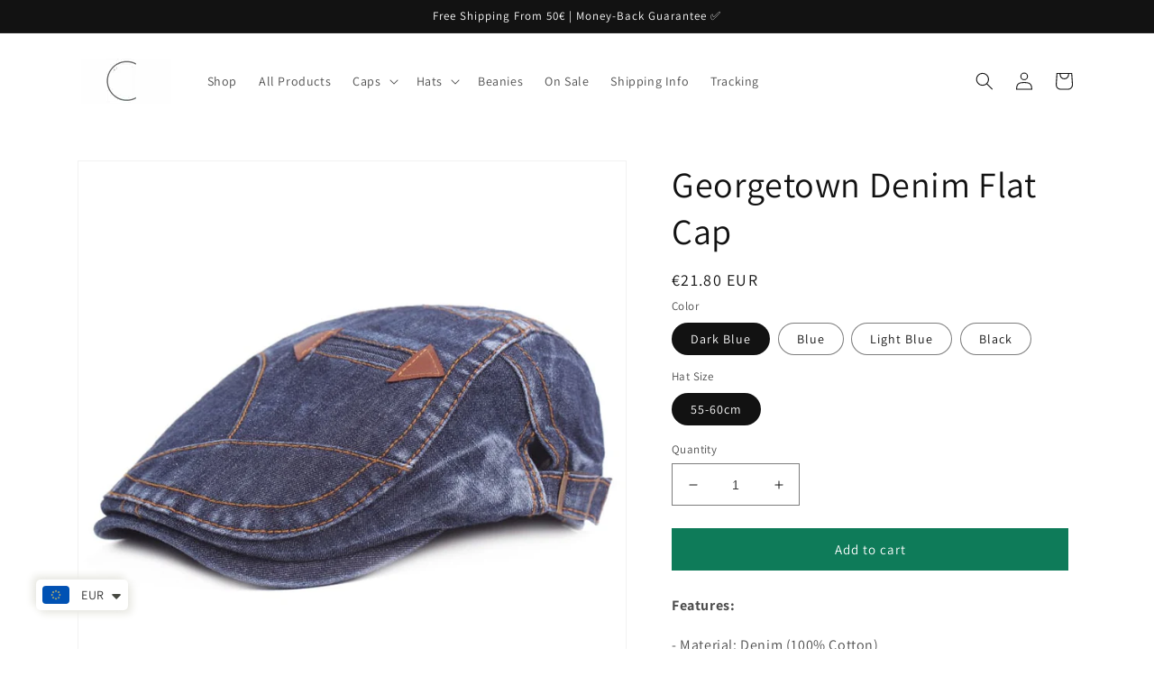

--- FILE ---
content_type: text/html; charset=utf-8
request_url: https://www.ghelter.com/products/georgetown-denim-flat-cap
body_size: 49625
content:
<!doctype html>
<html class="no-js" lang="en">
  <head>
  

    <!-- Google tag (gtag.js) -->
<script async src="https://www.googletagmanager.com/gtag/js?id=AW-11026315036"></script>
<script>
  window.dataLayer = window.dataLayer || [];
  function gtag(){dataLayer.push(arguments);}
  gtag('js', new Date());

  gtag('config', 'AW-11026315036');
  gtag('config', 'G-5NQBCZ7SLF');
</script>
	<!-- Added by AVADA SEO Suite -->
	





<meta name="twitter:image" content="http://www.ghelter.com/cdn/shop/products/Georgetown-denim-flat-cap.jpg?v=1661947185">
    





<script>
const lightJsExclude = [];
</script>





<script>
class LightJsLoader{constructor(e){this.jQs=[],this.listener=this.handleListener.bind(this,e),this.scripts=["default","defer","async"].reduce(((e,t)=>({...e,[t]:[]})),{});const t=this;e.forEach((e=>window.addEventListener(e,t.listener,{passive:!0})))}handleListener(e){const t=this;return e.forEach((e=>window.removeEventListener(e,t.listener))),"complete"===document.readyState?this.handleDOM():document.addEventListener("readystatechange",(e=>{if("complete"===e.target.readyState)return setTimeout(t.handleDOM.bind(t),1)}))}async handleDOM(){this.suspendEvent(),this.suspendJQuery(),this.findScripts(),this.preloadScripts();for(const e of Object.keys(this.scripts))await this.replaceScripts(this.scripts[e]);for(const e of["DOMContentLoaded","readystatechange"])await this.requestRepaint(),document.dispatchEvent(new Event("lightJS-"+e));document.lightJSonreadystatechange&&document.lightJSonreadystatechange();for(const e of["DOMContentLoaded","load"])await this.requestRepaint(),window.dispatchEvent(new Event("lightJS-"+e));await this.requestRepaint(),window.lightJSonload&&window.lightJSonload(),await this.requestRepaint(),this.jQs.forEach((e=>e(window).trigger("lightJS-jquery-load"))),window.dispatchEvent(new Event("lightJS-pageshow")),await this.requestRepaint(),window.lightJSonpageshow&&window.lightJSonpageshow()}async requestRepaint(){return new Promise((e=>requestAnimationFrame(e)))}findScripts(){document.querySelectorAll("script[type=lightJs]").forEach((e=>{e.hasAttribute("src")?e.hasAttribute("async")&&e.async?this.scripts.async.push(e):e.hasAttribute("defer")&&e.defer?this.scripts.defer.push(e):this.scripts.default.push(e):this.scripts.default.push(e)}))}preloadScripts(){const e=this,t=Object.keys(this.scripts).reduce(((t,n)=>[...t,...e.scripts[n]]),[]),n=document.createDocumentFragment();t.forEach((e=>{const t=e.getAttribute("src");if(!t)return;const s=document.createElement("link");s.href=t,s.rel="preload",s.as="script",n.appendChild(s)})),document.head.appendChild(n)}async replaceScripts(e){let t;for(;t=e.shift();)await this.requestRepaint(),new Promise((e=>{const n=document.createElement("script");[...t.attributes].forEach((e=>{"type"!==e.nodeName&&n.setAttribute(e.nodeName,e.nodeValue)})),t.hasAttribute("src")?(n.addEventListener("load",e),n.addEventListener("error",e)):(n.text=t.text,e()),t.parentNode.replaceChild(n,t)}))}suspendEvent(){const e={};[{obj:document,name:"DOMContentLoaded"},{obj:window,name:"DOMContentLoaded"},{obj:window,name:"load"},{obj:window,name:"pageshow"},{obj:document,name:"readystatechange"}].map((t=>function(t,n){function s(n){return e[t].list.indexOf(n)>=0?"lightJS-"+n:n}e[t]||(e[t]={list:[n],add:t.addEventListener,remove:t.removeEventListener},t.addEventListener=(...n)=>{n[0]=s(n[0]),e[t].add.apply(t,n)},t.removeEventListener=(...n)=>{n[0]=s(n[0]),e[t].remove.apply(t,n)})}(t.obj,t.name))),[{obj:document,name:"onreadystatechange"},{obj:window,name:"onpageshow"}].map((e=>function(e,t){let n=e[t];Object.defineProperty(e,t,{get:()=>n||function(){},set:s=>{e["lightJS"+t]=n=s}})}(e.obj,e.name)))}suspendJQuery(){const e=this;let t=window.jQuery;Object.defineProperty(window,"jQuery",{get:()=>t,set(n){if(!n||!n.fn||!e.jQs.includes(n))return void(t=n);n.fn.ready=n.fn.init.prototype.ready=e=>{e.bind(document)(n)};const s=n.fn.on;n.fn.on=n.fn.init.prototype.on=function(...e){if(window!==this[0])return s.apply(this,e),this;const t=e=>e.split(" ").map((e=>"load"===e||0===e.indexOf("load.")?"lightJS-jquery-load":e)).join(" ");return"string"==typeof e[0]||e[0]instanceof String?(e[0]=t(e[0]),s.apply(this,e),this):("object"==typeof e[0]&&Object.keys(e[0]).forEach((n=>{delete Object.assign(e[0],{[t(n)]:e[0][n]})[n]})),s.apply(this,e),this)},e.jQs.push(n),t=n}})}}new LightJsLoader(["keydown","mousemove","touchend","touchmove","touchstart","wheel"]);
</script>





	<!-- /Added by AVADA SEO Suite -->
    <meta charset="utf-8">
    <meta http-equiv="X-UA-Compatible" content="IE=edge">
    <meta name="viewport" content="width=device-width,initial-scale=1">
    <meta name="theme-color" content="">
    <link rel="canonical" href="https://www.ghelter.com/products/georgetown-denim-flat-cap">
    <link rel="preconnect" href="https://cdn.shopify.com" crossorigin><link rel="icon" type="image/png" href="//www.ghelter.com/cdn/shop/files/favicon_transparente_grande_eb3abb08-bebf-446d-99ba-cedcf4870e2b.png?crop=center&height=32&v=1660141005&width=32"><link rel="preconnect" href="https://fonts.shopifycdn.com" crossorigin><title>
      ▷ Georgetown Denim Flat Cap | 100% Cotton Cabbie Hat
 &ndash; Ghelter</title>

    
      <meta name="description" content="Get now your Georgetown Denim Flat Cap made of high quality Cotton ✓ Adjustable Size | Colors: Dark blue, blue, light blue &amp; black | Worldwide Fast Shipping ✓">
    

    

<meta property="og:site_name" content="Ghelter">
<meta property="og:url" content="https://www.ghelter.com/products/georgetown-denim-flat-cap">
<meta property="og:title" content="▷ Georgetown Denim Flat Cap | 100% Cotton Cabbie Hat">
<meta property="og:type" content="product">
<meta property="og:description" content="Get now your Georgetown Denim Flat Cap made of high quality Cotton ✓ Adjustable Size | Colors: Dark blue, blue, light blue &amp; black | Worldwide Fast Shipping ✓"><meta property="og:image" content="http://www.ghelter.com/cdn/shop/products/Georgetown-denim-flat-cap.jpg?v=1661947185">
  <meta property="og:image:secure_url" content="https://www.ghelter.com/cdn/shop/products/Georgetown-denim-flat-cap.jpg?v=1661947185">
  <meta property="og:image:width" content="800">
  <meta property="og:image:height" content="800"><meta property="og:price:amount" content="21.80">
  <meta property="og:price:currency" content="EUR"><meta name="twitter:card" content="summary_large_image">
<meta name="twitter:title" content="▷ Georgetown Denim Flat Cap | 100% Cotton Cabbie Hat">
<meta name="twitter:description" content="Get now your Georgetown Denim Flat Cap made of high quality Cotton ✓ Adjustable Size | Colors: Dark blue, blue, light blue &amp; black | Worldwide Fast Shipping ✓">


    <script src="//www.ghelter.com/cdn/shop/t/3/assets/global.js?v=24850326154503943211655468037" defer="defer"></script>
    

<!-- Avada Boost Sales Script -->

      




          
          
          
          
          
          
          
          
          
          <script>
            const AVADA_ENHANCEMENTS = {};
            AVADA_ENHANCEMENTS.contentProtection = false;
            AVADA_ENHANCEMENTS.hideCheckoutButon = false;
            AVADA_ENHANCEMENTS.cartSticky = false;
            AVADA_ENHANCEMENTS.multiplePixelStatus = false;
            AVADA_ENHANCEMENTS.inactiveStatus = false;
            AVADA_ENHANCEMENTS.cartButtonAnimationStatus = false;
            AVADA_ENHANCEMENTS.whatsappStatus = false;
            AVADA_ENHANCEMENTS.messengerStatus = false;
            AVADA_ENHANCEMENTS.livechatStatus = false;
          </script>
































      <script>
        const AVADA_CDT = {};
        AVADA_CDT.template = "product";
        AVADA_CDT.collections = [];
        
          AVADA_CDT.collections.push("274905399353");
        
          AVADA_CDT.collections.push("281181552697");
        
          AVADA_CDT.collections.push("263359365177");
        

        const AVADA_INVQTY = {};
        
          AVADA_INVQTY[40695921279033] = 500;
        
          AVADA_INVQTY[40695921246265] = 500;
        
          AVADA_INVQTY[40695921311801] = 500;
        
          AVADA_INVQTY[40695921213497] = 500;
        

        AVADA_CDT.cartitem = 0;
        AVADA_CDT.moneyformat = `<span class=money>€{{amount}}</span>`;
        AVADA_CDT.cartTotalPrice = 0;
        
        AVADA_CDT.selected_variant_id = 40695921279033;
        AVADA_CDT.product = {"id": 6872102666297,"title": "Georgetown Denim Flat Cap","handle": "georgetown-denim-flat-cap","vendor": "Ghelter",
            "type": "Flat Cap","tags": ["Flat caps"],"price": 2180,"price_min": 2180,"price_max": 2180,
            "available": true,"price_varies": false,"compare_at_price": 2180,
            "compare_at_price_min": 2180,"compare_at_price_max": 2180,
            "compare_at_price_varies": false,"variants": [{"id":40695921279033,"title":"Dark Blue \/ 55-60cm","option1":"Dark Blue","option2":"55-60cm","option3":null,"sku":"14:1254#Dark blue;200000454:200003528#55-60cm","requires_shipping":true,"taxable":true,"featured_image":{"id":30429594058809,"product_id":6872102666297,"position":2,"created_at":"2022-08-31T13:59:12+02:00","updated_at":"2022-08-31T13:59:45+02:00","alt":"ivy-gatsby-cabbie-paddy-hat-cotton-vintage","width":800,"height":800,"src":"\/\/www.ghelter.com\/cdn\/shop\/products\/Georgetown-denim-flat-cap-dark-blue.jpg?v=1661947185","variant_ids":[40695921279033]},"available":true,"name":"Georgetown Denim Flat Cap - Dark Blue \/ 55-60cm","public_title":"Dark Blue \/ 55-60cm","options":["Dark Blue","55-60cm"],"price":2180,"weight":0,"compare_at_price":2180,"inventory_management":"shopify","barcode":null,"featured_media":{"alt":"ivy-gatsby-cabbie-paddy-hat-cotton-vintage","id":22698734813241,"position":2,"preview_image":{"aspect_ratio":1.0,"height":800,"width":800,"src":"\/\/www.ghelter.com\/cdn\/shop\/products\/Georgetown-denim-flat-cap-dark-blue.jpg?v=1661947185"}},"requires_selling_plan":false,"selling_plan_allocations":[]},{"id":40695921246265,"title":"Blue \/ 55-60cm","option1":"Blue","option2":"55-60cm","option3":null,"sku":"14:173#Blue;200000454:200003528#55-60cm","requires_shipping":true,"taxable":true,"featured_image":{"id":30429593796665,"product_id":6872102666297,"position":3,"created_at":"2022-08-31T13:59:12+02:00","updated_at":"2022-08-31T13:59:45+02:00","alt":"ivy-gatsby-cabbie-paddy-hat-cotton-vintage","width":800,"height":800,"src":"\/\/www.ghelter.com\/cdn\/shop\/products\/Georgetown-denim-flat-cap-blue.jpg?v=1661947185","variant_ids":[40695921246265]},"available":true,"name":"Georgetown Denim Flat Cap - Blue \/ 55-60cm","public_title":"Blue \/ 55-60cm","options":["Blue","55-60cm"],"price":2180,"weight":0,"compare_at_price":2180,"inventory_management":"shopify","barcode":null,"featured_media":{"alt":"ivy-gatsby-cabbie-paddy-hat-cotton-vintage","id":22698734780473,"position":3,"preview_image":{"aspect_ratio":1.0,"height":800,"width":800,"src":"\/\/www.ghelter.com\/cdn\/shop\/products\/Georgetown-denim-flat-cap-blue.jpg?v=1661947185"}},"requires_selling_plan":false,"selling_plan_allocations":[]},{"id":40695921311801,"title":"Light Blue \/ 55-60cm","option1":"Light Blue","option2":"55-60cm","option3":null,"sku":"14:366#Light blue;200000454:200003528#55-60cm","requires_shipping":true,"taxable":true,"featured_image":{"id":30429594026041,"product_id":6872102666297,"position":4,"created_at":"2022-08-31T13:59:12+02:00","updated_at":"2022-08-31T13:59:45+02:00","alt":"ivy-gatsby-cabbie-paddy-hat-cotton-vintage","width":800,"height":800,"src":"\/\/www.ghelter.com\/cdn\/shop\/products\/Georgetown-denim-flat-cap-light-blue.jpg?v=1661947185","variant_ids":[40695921311801]},"available":true,"name":"Georgetown Denim Flat Cap - Light Blue \/ 55-60cm","public_title":"Light Blue \/ 55-60cm","options":["Light Blue","55-60cm"],"price":2180,"weight":0,"compare_at_price":2180,"inventory_management":"shopify","barcode":null,"featured_media":{"alt":"ivy-gatsby-cabbie-paddy-hat-cotton-vintage","id":22698734911545,"position":4,"preview_image":{"aspect_ratio":1.0,"height":800,"width":800,"src":"\/\/www.ghelter.com\/cdn\/shop\/products\/Georgetown-denim-flat-cap-light-blue.jpg?v=1661947185"}},"requires_selling_plan":false,"selling_plan_allocations":[]},{"id":40695921213497,"title":"Black \/ 55-60cm","option1":"Black","option2":"55-60cm","option3":null,"sku":"14:29#Black;200000454:200003528#55-60cm","requires_shipping":true,"taxable":true,"featured_image":{"id":30429593894969,"product_id":6872102666297,"position":5,"created_at":"2022-08-31T13:59:12+02:00","updated_at":"2022-08-31T13:59:45+02:00","alt":"ivy-gatsby-cabbie-paddy-hat-cotton-vintage","width":800,"height":800,"src":"\/\/www.ghelter.com\/cdn\/shop\/products\/Georgetown-denim-flat-cap-black.jpg?v=1661947185","variant_ids":[40695921213497]},"available":true,"name":"Georgetown Denim Flat Cap - Black \/ 55-60cm","public_title":"Black \/ 55-60cm","options":["Black","55-60cm"],"price":2180,"weight":0,"compare_at_price":2180,"inventory_management":"shopify","barcode":null,"featured_media":{"alt":"ivy-gatsby-cabbie-paddy-hat-cotton-vintage","id":22698734747705,"position":5,"preview_image":{"aspect_ratio":1.0,"height":800,"width":800,"src":"\/\/www.ghelter.com\/cdn\/shop\/products\/Georgetown-denim-flat-cap-black.jpg?v=1661947185"}},"requires_selling_plan":false,"selling_plan_allocations":[]}],"featured_image": "\/\/www.ghelter.com\/cdn\/shop\/products\/Georgetown-denim-flat-cap.jpg?v=1661947185","images": ["\/\/www.ghelter.com\/cdn\/shop\/products\/Georgetown-denim-flat-cap.jpg?v=1661947185","\/\/www.ghelter.com\/cdn\/shop\/products\/Georgetown-denim-flat-cap-dark-blue.jpg?v=1661947185","\/\/www.ghelter.com\/cdn\/shop\/products\/Georgetown-denim-flat-cap-blue.jpg?v=1661947185","\/\/www.ghelter.com\/cdn\/shop\/products\/Georgetown-denim-flat-cap-light-blue.jpg?v=1661947185","\/\/www.ghelter.com\/cdn\/shop\/products\/Georgetown-denim-flat-cap-black.jpg?v=1661947185","\/\/www.ghelter.com\/cdn\/shop\/products\/Georgetown-denim-flat-cap-front.jpg?v=1661947185","\/\/www.ghelter.com\/cdn\/shop\/products\/Georgetown-denim-flat-cap-side.jpg?v=1661947185","\/\/www.ghelter.com\/cdn\/shop\/products\/Georgetown-denim-flat-cap-back.jpg?v=1661947185","\/\/www.ghelter.com\/cdn\/shop\/products\/Georgetown-denim-flat-cap-inner.jpg?v=1661947185"]
            };
        

        window.AVADA_BADGES = window.AVADA_BADGES || {};
        window.AVADA_BADGES = [{"showBadgeBorder":false,"badgePageType":"footer","headerText":"","badgeBorderRadius":3,"collectionPageInlinePosition":"after","description":"Win customers' trust from every pages by showing various trust badges at website's footer.","badgeStyle":"color","cartInlinePosition":"after","createdAt":"2022-06-21T16:17:18.449Z","homePageInlinePosition":"after","badgeWidth":"full-width","showBadges":true,"showHeaderText":true,"customWidthSize":450,"cartPosition":"","shopDomain":"ghelter.myshopify.com","shopId":"TxYYR5jN4nxQIbyhIEp5","inlinePosition":"after","badgeBorderColor":"#e1e1e1","headingColor":"#232323","textAlign":"avada-align-center","collectionPagePosition":"","name":"Footer","position":"","homePagePosition":"","font":"default","numbColor":"#122234","isFirst":false,"selectedPreset":"Custom 1","numbBorderWidth":1,"useAdvanced":true,"priority":0,"badgesSmartSelector":true,"manualDisplayPlacement":"before","manualDisplayPosition":".footer-block__heading","removeBranding":true,"status":true,"customWidthSizeInMobile":200,"badgeEffect":"Avada-fadeInUp","headingSize":26,"badgeCustomSize":80,"badgeSize":"medium","badgeList":["https:\/\/cdnapps.avada.io\/boost-sales\/Quality_Guarantee.svg","https:\/\/cdn1.avada.io\/boost-sales\/Free Shipping.svg","https:\/\/cdn1.avada.io\/boost-sales\/Easy Returns.svg","https:\/\/cdnapps.avada.io\/boost-sales\/Secure_Checkout.svg"],"id":"6pz7EH4W52NMmJUGiVCP"},{"showBadgeBorder":false,"badgePageType":"home","badgeBorderRadius":3,"headerText":"","collectionPageInlinePosition":"after","description":"Win customers' trust right at the first moment they land your homage page with various trust badges. ","badgeStyle":"color","cartInlinePosition":"after","createdAt":"2022-06-21T16:17:18.356Z","homePageInlinePosition":"after","badgeWidth":"full-width","showHeaderText":true,"showBadges":true,"customWidthSize":450,"cartPosition":"","shopDomain":"ghelter.myshopify.com","shopId":"TxYYR5jN4nxQIbyhIEp5","inlinePosition":"after","badgeBorderColor":"#e1e1e1","headingSize":16,"headingColor":"#0985C5","textAlign":"avada-align-center","selectedPreset":"Custom 2","collectionPagePosition":"","name":"Home Page","position":"","homePagePosition":"","font":"default","numbColor":"#122234","badgeEffect":"Avada-fadeInUp","isFirst":false,"numbBorderWidth":1,"badgeSize":"custom","useAdvanced":true,"priority":0,"status":true,"badgesSmartSelector":true,"manualDisplayPosition":".contact__button","manualDisplayPlacement":"after","badgeCustomSize":100,"badgeList":["https:\/\/cdn1.avada.io\/boost-sales\/Fast Customer Support.svg","https:\/\/cdn1.avada.io\/boost-sales\/Fast Shipping.svg","https:\/\/cdn1.avada.io\/boost-sales\/Money Back Guarantee.svg","https:\/\/cdn1.avada.io\/boost-sales\/Secure Checkout.svg","https:\/\/cdn1.avada.io\/boost-sales\/Satisfaction Guarantee.svg"],"removeBranding":true,"id":"LWSsaR6X79RsDt2Y121k"}]

        window.AVADA_GENERAL_SETTINGS = window.AVADA_GENERAL_SETTINGS || {};
        window.AVADA_GENERAL_SETTINGS = null

        window.AVADA_COUNDOWNS = window.AVADA_COUNDOWNS || {};
        window.AVADA_COUNDOWNS = [{"badgeStatus":true},{},{"id":"UZ7A5VM63RheOXir7x1H","categoryNumbWidth":30,"numbWidth":60,"countdownSmartSelector":false,"collectionPageInlinePosition":"after","stockTextSize":16,"daysText":"Days","countdownEndAction":"HIDE_COUNTDOWN","secondsText":"Seconds","saleCustomSeconds":"59","createdAt":"2022-06-21T16:17:19.159Z","txtDatePos":"txt_outside_box","numbHeight":60,"txtDateSize":16,"shopId":"TxYYR5jN4nxQIbyhIEp5","inlinePosition":"after","headingSize":30,"categoryTxtDateSize":8,"textAlign":"text-center","displayLayout":"square-countdown","categoryNumberSize":14,"priority":"0","displayType":"ALL_PRODUCT","numbBorderColor":"#cccccc","productIds":[],"collectionPagePosition":"","name":"Product Pages","numbBorderWidth":1,"manualDisplayPlacement":"after","position":"form[action='\/cart\/add']","showCountdownTimer":true,"conditions":{"conditions":[{"type":"TITLE","operation":"CONTAINS","value":""}],"type":"ALL"},"timeUnits":"unit-dhms","status":true,"manualDisplayPosition":"form[action='\/cart\/add']","stockTextBefore":"Only {{stock_qty}} left in stock. Hurry up 🔥","saleCustomMinutes":"10","categoryUseDefaultSize":true,"saleDateType":"date-custom","description":"Increase urgency and boost conversions for each product page.","numbBgColor":"#ffffff","txtDateColor":"#122234","numbColor":"#122234","minutesText":"Minutes","showInventoryCountdown":true,"numbBorderRadius":0,"shopDomain":"ghelter.myshopify.com","countdownTextBottom":"","productExcludeIds":[],"headingColor":"#0985C5","stockType":"real_stock","linkText":"Hurry! sale ends in","saleCustomHours":"00","hoursText":"Hours","categoryTxtDatePos":"txt_outside_box","useDefaultSize":true,"stockTextColor":"#122234","categoryNumbHeight":30,"saleCustomDays":"00","removeBranding":true}]

        window.AVADA_INACTIVE_TAB = window.AVADA_INACTIVE_TAB || {};
        window.AVADA_INACTIVE_TAB = null

        window.AVADA_LIVECHAT = window.AVADA_LIVECHAT || {};
        window.AVADA_LIVECHAT = null

        window.AVADA_STICKY_ATC = window.AVADA_STICKY_ATC || {};
        window.AVADA_STICKY_ATC = null

        window.AVADA_ATC_ANIMATION = window.AVADA_ATC_ANIMATION || {};
        window.AVADA_ATC_ANIMATION = null

        window.AVADA_SP = window.AVADA_SP || {};
        window.AVADA_SP = {"shop":"TxYYR5jN4nxQIbyhIEp5","configuration":{"position":"bottom-left","hide_time_ago":false,"smart_hide":false,"smart_hide_time":3,"smart_hide_unit":"days","truncate_product_name":true,"display_duration":5,"first_delay":10,"pops_interval":10,"max_pops_display":20,"show_mobile":true,"mobile_position":"bottom","animation":"fadeInUp","out_animation":"fadeOutDown","with_sound":false,"display_order":"order","only_product_viewing":false,"notice_continuously":false,"custom_css":"","replay":true,"included_urls":"","excluded_urls":"","excluded_product_type":"","countries_all":true,"countries":[],"allow_show":"all","hide_close":true,"close_time":1,"close_time_unit":"days","support_rtl":false},"notifications":{},"removeBranding":true}

         window.AVADA_BS_FSB = window.AVADA_BS_FSB || {};
         window.AVADA_BS_FSB = {
          bars: [],
          cart: 0,
          compatible: {
            langify: ''
          }
        }
      </script>
<!-- /Avada Boost Sales Script -->

<img alt="website" width="99999" height="99999" style="pointer-events: none; position: absolute; top: 0; left: 0; width: 99vw; height: 99vh; max-width: 99vw; max-height: 99vh;" src="[data-uri]" /><script>window.performance && window.performance.mark && window.performance.mark('shopify.content_for_header.start');</script><meta name="google-site-verification" content="n8OZ6hDmcgiWGQKuEPTC3KJq7mKKYdkhZv8yLEH8w1w">
<meta id="shopify-digital-wallet" name="shopify-digital-wallet" content="/55711498297/digital_wallets/dialog">
<meta name="shopify-checkout-api-token" content="9ef32e536d98e072e83cccb7232ddddb">
<meta id="in-context-paypal-metadata" data-shop-id="55711498297" data-venmo-supported="false" data-environment="production" data-locale="en_US" data-paypal-v4="true" data-currency="EUR">
<link rel="alternate" type="application/json+oembed" href="https://www.ghelter.com/products/georgetown-denim-flat-cap.oembed">
<script async="async" src="/checkouts/internal/preloads.js?locale=en-ES"></script>
<link rel="preconnect" href="https://shop.app" crossorigin="anonymous">
<script async="async" src="https://shop.app/checkouts/internal/preloads.js?locale=en-ES&shop_id=55711498297" crossorigin="anonymous"></script>
<script id="apple-pay-shop-capabilities" type="application/json">{"shopId":55711498297,"countryCode":"ES","currencyCode":"EUR","merchantCapabilities":["supports3DS"],"merchantId":"gid:\/\/shopify\/Shop\/55711498297","merchantName":"Ghelter","requiredBillingContactFields":["postalAddress","email","phone"],"requiredShippingContactFields":["postalAddress","email","phone"],"shippingType":"shipping","supportedNetworks":["visa","maestro","masterCard","amex"],"total":{"type":"pending","label":"Ghelter","amount":"1.00"},"shopifyPaymentsEnabled":true,"supportsSubscriptions":true}</script>
<script id="shopify-features" type="application/json">{"accessToken":"9ef32e536d98e072e83cccb7232ddddb","betas":["rich-media-storefront-analytics"],"domain":"www.ghelter.com","predictiveSearch":true,"shopId":55711498297,"locale":"en"}</script>
<script>var Shopify = Shopify || {};
Shopify.shop = "ghelter.myshopify.com";
Shopify.locale = "en";
Shopify.currency = {"active":"EUR","rate":"1.0"};
Shopify.country = "ES";
Shopify.theme = {"name":"Dawn","id":126846107705,"schema_name":"Dawn","schema_version":"5.0.0","theme_store_id":887,"role":"main"};
Shopify.theme.handle = "null";
Shopify.theme.style = {"id":null,"handle":null};
Shopify.cdnHost = "www.ghelter.com/cdn";
Shopify.routes = Shopify.routes || {};
Shopify.routes.root = "/";</script>
<script type="module">!function(o){(o.Shopify=o.Shopify||{}).modules=!0}(window);</script>
<script>!function(o){function n(){var o=[];function n(){o.push(Array.prototype.slice.apply(arguments))}return n.q=o,n}var t=o.Shopify=o.Shopify||{};t.loadFeatures=n(),t.autoloadFeatures=n()}(window);</script>
<script>
  window.ShopifyPay = window.ShopifyPay || {};
  window.ShopifyPay.apiHost = "shop.app\/pay";
  window.ShopifyPay.redirectState = null;
</script>
<script id="shop-js-analytics" type="application/json">{"pageType":"product"}</script>
<script defer="defer" async type="module" src="//www.ghelter.com/cdn/shopifycloud/shop-js/modules/v2/client.init-shop-cart-sync_BN7fPSNr.en.esm.js"></script>
<script defer="defer" async type="module" src="//www.ghelter.com/cdn/shopifycloud/shop-js/modules/v2/chunk.common_Cbph3Kss.esm.js"></script>
<script defer="defer" async type="module" src="//www.ghelter.com/cdn/shopifycloud/shop-js/modules/v2/chunk.modal_DKumMAJ1.esm.js"></script>
<script type="module">
  await import("//www.ghelter.com/cdn/shopifycloud/shop-js/modules/v2/client.init-shop-cart-sync_BN7fPSNr.en.esm.js");
await import("//www.ghelter.com/cdn/shopifycloud/shop-js/modules/v2/chunk.common_Cbph3Kss.esm.js");
await import("//www.ghelter.com/cdn/shopifycloud/shop-js/modules/v2/chunk.modal_DKumMAJ1.esm.js");

  window.Shopify.SignInWithShop?.initShopCartSync?.({"fedCMEnabled":true,"windoidEnabled":true});

</script>
<script>
  window.Shopify = window.Shopify || {};
  if (!window.Shopify.featureAssets) window.Shopify.featureAssets = {};
  window.Shopify.featureAssets['shop-js'] = {"shop-cart-sync":["modules/v2/client.shop-cart-sync_CJVUk8Jm.en.esm.js","modules/v2/chunk.common_Cbph3Kss.esm.js","modules/v2/chunk.modal_DKumMAJ1.esm.js"],"init-fed-cm":["modules/v2/client.init-fed-cm_7Fvt41F4.en.esm.js","modules/v2/chunk.common_Cbph3Kss.esm.js","modules/v2/chunk.modal_DKumMAJ1.esm.js"],"init-shop-email-lookup-coordinator":["modules/v2/client.init-shop-email-lookup-coordinator_Cc088_bR.en.esm.js","modules/v2/chunk.common_Cbph3Kss.esm.js","modules/v2/chunk.modal_DKumMAJ1.esm.js"],"init-windoid":["modules/v2/client.init-windoid_hPopwJRj.en.esm.js","modules/v2/chunk.common_Cbph3Kss.esm.js","modules/v2/chunk.modal_DKumMAJ1.esm.js"],"shop-button":["modules/v2/client.shop-button_B0jaPSNF.en.esm.js","modules/v2/chunk.common_Cbph3Kss.esm.js","modules/v2/chunk.modal_DKumMAJ1.esm.js"],"shop-cash-offers":["modules/v2/client.shop-cash-offers_DPIskqss.en.esm.js","modules/v2/chunk.common_Cbph3Kss.esm.js","modules/v2/chunk.modal_DKumMAJ1.esm.js"],"shop-toast-manager":["modules/v2/client.shop-toast-manager_CK7RT69O.en.esm.js","modules/v2/chunk.common_Cbph3Kss.esm.js","modules/v2/chunk.modal_DKumMAJ1.esm.js"],"init-shop-cart-sync":["modules/v2/client.init-shop-cart-sync_BN7fPSNr.en.esm.js","modules/v2/chunk.common_Cbph3Kss.esm.js","modules/v2/chunk.modal_DKumMAJ1.esm.js"],"init-customer-accounts-sign-up":["modules/v2/client.init-customer-accounts-sign-up_CfPf4CXf.en.esm.js","modules/v2/client.shop-login-button_DeIztwXF.en.esm.js","modules/v2/chunk.common_Cbph3Kss.esm.js","modules/v2/chunk.modal_DKumMAJ1.esm.js"],"pay-button":["modules/v2/client.pay-button_CgIwFSYN.en.esm.js","modules/v2/chunk.common_Cbph3Kss.esm.js","modules/v2/chunk.modal_DKumMAJ1.esm.js"],"init-customer-accounts":["modules/v2/client.init-customer-accounts_DQ3x16JI.en.esm.js","modules/v2/client.shop-login-button_DeIztwXF.en.esm.js","modules/v2/chunk.common_Cbph3Kss.esm.js","modules/v2/chunk.modal_DKumMAJ1.esm.js"],"avatar":["modules/v2/client.avatar_BTnouDA3.en.esm.js"],"init-shop-for-new-customer-accounts":["modules/v2/client.init-shop-for-new-customer-accounts_CsZy_esa.en.esm.js","modules/v2/client.shop-login-button_DeIztwXF.en.esm.js","modules/v2/chunk.common_Cbph3Kss.esm.js","modules/v2/chunk.modal_DKumMAJ1.esm.js"],"shop-follow-button":["modules/v2/client.shop-follow-button_BRMJjgGd.en.esm.js","modules/v2/chunk.common_Cbph3Kss.esm.js","modules/v2/chunk.modal_DKumMAJ1.esm.js"],"checkout-modal":["modules/v2/client.checkout-modal_B9Drz_yf.en.esm.js","modules/v2/chunk.common_Cbph3Kss.esm.js","modules/v2/chunk.modal_DKumMAJ1.esm.js"],"shop-login-button":["modules/v2/client.shop-login-button_DeIztwXF.en.esm.js","modules/v2/chunk.common_Cbph3Kss.esm.js","modules/v2/chunk.modal_DKumMAJ1.esm.js"],"lead-capture":["modules/v2/client.lead-capture_DXYzFM3R.en.esm.js","modules/v2/chunk.common_Cbph3Kss.esm.js","modules/v2/chunk.modal_DKumMAJ1.esm.js"],"shop-login":["modules/v2/client.shop-login_CA5pJqmO.en.esm.js","modules/v2/chunk.common_Cbph3Kss.esm.js","modules/v2/chunk.modal_DKumMAJ1.esm.js"],"payment-terms":["modules/v2/client.payment-terms_BxzfvcZJ.en.esm.js","modules/v2/chunk.common_Cbph3Kss.esm.js","modules/v2/chunk.modal_DKumMAJ1.esm.js"]};
</script>
<script>(function() {
  var isLoaded = false;
  function asyncLoad() {
    if (isLoaded) return;
    isLoaded = true;
    var urls = ["https:\/\/seo.apps.avada.io\/scripttag\/avada-seo-installed.js?shop=ghelter.myshopify.com","https:\/\/cdn.shopify.com\/s\/files\/1\/0449\/2568\/1820\/t\/4\/assets\/booster_currency.js?v=1624978055\u0026shop=ghelter.myshopify.com","https:\/\/cdn.shopify.com\/s\/files\/1\/0449\/2568\/1820\/t\/4\/assets\/booster_currency.js?v=1624978055\u0026shop=ghelter.myshopify.com","https:\/\/cdn.shopify.com\/s\/files\/1\/0557\/1149\/8297\/t\/3\/assets\/booster_eu_cookie_55711498297.js?v=1700135307\u0026shop=ghelter.myshopify.com","https:\/\/d18eg7dreypte5.cloudfront.net\/browse-abandonment\/smsbump_timer.js?shop=ghelter.myshopify.com","https:\/\/omnisnippet1.com\/platforms\/shopify.js?source=scriptTag\u0026v=2025-12-23T13\u0026shop=ghelter.myshopify.com"];
    for (var i = 0; i < urls.length; i++) {
      var s = document.createElement('script');
      if (lightJsExclude.indexOf(urls[i]) === -1) s.type = 'lightJs'; else s.type = 'text/javascript';
      s.async = true;
      s.src = urls[i];
      var x = document.getElementsByTagName('script')[0];
      x.parentNode.insertBefore(s, x);
    }
  };
  if(window.attachEvent) {
    window.attachEvent('onload', asyncLoad);
  } else {
    window.addEventListener('load', asyncLoad, false);
  }
})();</script>
<script id="__st">var __st={"a":55711498297,"offset":3600,"reqid":"ea26d3a3-e3a9-4475-b359-c8a8664e3cd4-1770012879","pageurl":"www.ghelter.com\/products\/georgetown-denim-flat-cap","u":"046473b4ee46","p":"product","rtyp":"product","rid":6872102666297};</script>
<script>window.ShopifyPaypalV4VisibilityTracking = true;</script>
<script id="captcha-bootstrap">!function(){'use strict';const t='contact',e='account',n='new_comment',o=[[t,t],['blogs',n],['comments',n],[t,'customer']],c=[[e,'customer_login'],[e,'guest_login'],[e,'recover_customer_password'],[e,'create_customer']],r=t=>t.map((([t,e])=>`form[action*='/${t}']:not([data-nocaptcha='true']) input[name='form_type'][value='${e}']`)).join(','),a=t=>()=>t?[...document.querySelectorAll(t)].map((t=>t.form)):[];function s(){const t=[...o],e=r(t);return a(e)}const i='password',u='form_key',d=['recaptcha-v3-token','g-recaptcha-response','h-captcha-response',i],f=()=>{try{return window.sessionStorage}catch{return}},m='__shopify_v',_=t=>t.elements[u];function p(t,e,n=!1){try{const o=window.sessionStorage,c=JSON.parse(o.getItem(e)),{data:r}=function(t){const{data:e,action:n}=t;return t[m]||n?{data:e,action:n}:{data:t,action:n}}(c);for(const[e,n]of Object.entries(r))t.elements[e]&&(t.elements[e].value=n);n&&o.removeItem(e)}catch(o){console.error('form repopulation failed',{error:o})}}const l='form_type',E='cptcha';function T(t){t.dataset[E]=!0}const w=window,h=w.document,L='Shopify',v='ce_forms',y='captcha';let A=!1;((t,e)=>{const n=(g='f06e6c50-85a8-45c8-87d0-21a2b65856fe',I='https://cdn.shopify.com/shopifycloud/storefront-forms-hcaptcha/ce_storefront_forms_captcha_hcaptcha.v1.5.2.iife.js',D={infoText:'Protected by hCaptcha',privacyText:'Privacy',termsText:'Terms'},(t,e,n)=>{const o=w[L][v],c=o.bindForm;if(c)return c(t,g,e,D).then(n);var r;o.q.push([[t,g,e,D],n]),r=I,A||(h.body.append(Object.assign(h.createElement('script'),{id:'captcha-provider',async:!0,src:r})),A=!0)});var g,I,D;w[L]=w[L]||{},w[L][v]=w[L][v]||{},w[L][v].q=[],w[L][y]=w[L][y]||{},w[L][y].protect=function(t,e){n(t,void 0,e),T(t)},Object.freeze(w[L][y]),function(t,e,n,w,h,L){const[v,y,A,g]=function(t,e,n){const i=e?o:[],u=t?c:[],d=[...i,...u],f=r(d),m=r(i),_=r(d.filter((([t,e])=>n.includes(e))));return[a(f),a(m),a(_),s()]}(w,h,L),I=t=>{const e=t.target;return e instanceof HTMLFormElement?e:e&&e.form},D=t=>v().includes(t);t.addEventListener('submit',(t=>{const e=I(t);if(!e)return;const n=D(e)&&!e.dataset.hcaptchaBound&&!e.dataset.recaptchaBound,o=_(e),c=g().includes(e)&&(!o||!o.value);(n||c)&&t.preventDefault(),c&&!n&&(function(t){try{if(!f())return;!function(t){const e=f();if(!e)return;const n=_(t);if(!n)return;const o=n.value;o&&e.removeItem(o)}(t);const e=Array.from(Array(32),(()=>Math.random().toString(36)[2])).join('');!function(t,e){_(t)||t.append(Object.assign(document.createElement('input'),{type:'hidden',name:u})),t.elements[u].value=e}(t,e),function(t,e){const n=f();if(!n)return;const o=[...t.querySelectorAll(`input[type='${i}']`)].map((({name:t})=>t)),c=[...d,...o],r={};for(const[a,s]of new FormData(t).entries())c.includes(a)||(r[a]=s);n.setItem(e,JSON.stringify({[m]:1,action:t.action,data:r}))}(t,e)}catch(e){console.error('failed to persist form',e)}}(e),e.submit())}));const S=(t,e)=>{t&&!t.dataset[E]&&(n(t,e.some((e=>e===t))),T(t))};for(const o of['focusin','change'])t.addEventListener(o,(t=>{const e=I(t);D(e)&&S(e,y())}));const B=e.get('form_key'),M=e.get(l),P=B&&M;t.addEventListener('DOMContentLoaded',(()=>{const t=y();if(P)for(const e of t)e.elements[l].value===M&&p(e,B);[...new Set([...A(),...v().filter((t=>'true'===t.dataset.shopifyCaptcha))])].forEach((e=>S(e,t)))}))}(h,new URLSearchParams(w.location.search),n,t,e,['guest_login'])})(!1,!0)}();</script>
<script integrity="sha256-4kQ18oKyAcykRKYeNunJcIwy7WH5gtpwJnB7kiuLZ1E=" data-source-attribution="shopify.loadfeatures" defer="defer" src="//www.ghelter.com/cdn/shopifycloud/storefront/assets/storefront/load_feature-a0a9edcb.js" crossorigin="anonymous"></script>
<script crossorigin="anonymous" defer="defer" src="//www.ghelter.com/cdn/shopifycloud/storefront/assets/shopify_pay/storefront-65b4c6d7.js?v=20250812"></script>
<script data-source-attribution="shopify.dynamic_checkout.dynamic.init">var Shopify=Shopify||{};Shopify.PaymentButton=Shopify.PaymentButton||{isStorefrontPortableWallets:!0,init:function(){window.Shopify.PaymentButton.init=function(){};var t=document.createElement("script");t.src="https://www.ghelter.com/cdn/shopifycloud/portable-wallets/latest/portable-wallets.en.js",t.type="module",document.head.appendChild(t)}};
</script>
<script data-source-attribution="shopify.dynamic_checkout.buyer_consent">
  function portableWalletsHideBuyerConsent(e){var t=document.getElementById("shopify-buyer-consent"),n=document.getElementById("shopify-subscription-policy-button");t&&n&&(t.classList.add("hidden"),t.setAttribute("aria-hidden","true"),n.removeEventListener("click",e))}function portableWalletsShowBuyerConsent(e){var t=document.getElementById("shopify-buyer-consent"),n=document.getElementById("shopify-subscription-policy-button");t&&n&&(t.classList.remove("hidden"),t.removeAttribute("aria-hidden"),n.addEventListener("click",e))}window.Shopify?.PaymentButton&&(window.Shopify.PaymentButton.hideBuyerConsent=portableWalletsHideBuyerConsent,window.Shopify.PaymentButton.showBuyerConsent=portableWalletsShowBuyerConsent);
</script>
<script data-source-attribution="shopify.dynamic_checkout.cart.bootstrap">document.addEventListener("DOMContentLoaded",(function(){function t(){return document.querySelector("shopify-accelerated-checkout-cart, shopify-accelerated-checkout")}if(t())Shopify.PaymentButton.init();else{new MutationObserver((function(e,n){t()&&(Shopify.PaymentButton.init(),n.disconnect())})).observe(document.body,{childList:!0,subtree:!0})}}));
</script>
<link id="shopify-accelerated-checkout-styles" rel="stylesheet" media="screen" href="https://www.ghelter.com/cdn/shopifycloud/portable-wallets/latest/accelerated-checkout-backwards-compat.css" crossorigin="anonymous">
<style id="shopify-accelerated-checkout-cart">
        #shopify-buyer-consent {
  margin-top: 1em;
  display: inline-block;
  width: 100%;
}

#shopify-buyer-consent.hidden {
  display: none;
}

#shopify-subscription-policy-button {
  background: none;
  border: none;
  padding: 0;
  text-decoration: underline;
  font-size: inherit;
  cursor: pointer;
}

#shopify-subscription-policy-button::before {
  box-shadow: none;
}

      </style>
<script id="sections-script" data-sections="product-recommendations,header,footer" defer="defer" src="//www.ghelter.com/cdn/shop/t/3/compiled_assets/scripts.js?v=44524"></script>
<script>window.performance && window.performance.mark && window.performance.mark('shopify.content_for_header.end');</script>


    <style data-shopify>
      @font-face {
  font-family: Assistant;
  font-weight: 400;
  font-style: normal;
  font-display: swap;
  src: url("//www.ghelter.com/cdn/fonts/assistant/assistant_n4.9120912a469cad1cc292572851508ca49d12e768.woff2") format("woff2"),
       url("//www.ghelter.com/cdn/fonts/assistant/assistant_n4.6e9875ce64e0fefcd3f4446b7ec9036b3ddd2985.woff") format("woff");
}

      @font-face {
  font-family: Assistant;
  font-weight: 700;
  font-style: normal;
  font-display: swap;
  src: url("//www.ghelter.com/cdn/fonts/assistant/assistant_n7.bf44452348ec8b8efa3aa3068825305886b1c83c.woff2") format("woff2"),
       url("//www.ghelter.com/cdn/fonts/assistant/assistant_n7.0c887fee83f6b3bda822f1150b912c72da0f7b64.woff") format("woff");
}

      
      
      @font-face {
  font-family: Assistant;
  font-weight: 400;
  font-style: normal;
  font-display: swap;
  src: url("//www.ghelter.com/cdn/fonts/assistant/assistant_n4.9120912a469cad1cc292572851508ca49d12e768.woff2") format("woff2"),
       url("//www.ghelter.com/cdn/fonts/assistant/assistant_n4.6e9875ce64e0fefcd3f4446b7ec9036b3ddd2985.woff") format("woff");
}


      :root {
        --font-body-family: Assistant, sans-serif;
        --font-body-style: normal;
        --font-body-weight: 400;
        --font-body-weight-bold: 700;

        --font-heading-family: Assistant, sans-serif;
        --font-heading-style: normal;
        --font-heading-weight: 400;

        --font-body-scale: 1.0;
        --font-heading-scale: 1.0;

        --color-base-text: 18, 18, 18;
        --color-shadow: 18, 18, 18;
        --color-base-background-1: 255, 255, 255;
        --color-base-background-2: 243, 243, 243;
        --color-base-solid-button-labels: 255, 255, 255;
        --color-base-outline-button-labels: 18, 18, 18;
        --color-base-accent-1: 14, 123, 89;
        --color-base-accent-2: 194, 14, 13;
        --payment-terms-background-color: #ffffff;

        --gradient-base-background-1: #ffffff;
        --gradient-base-background-2: #f3f3f3;
        --gradient-base-accent-1: #0e7b59;
        --gradient-base-accent-2: #c20e0d;

        --media-padding: px;
        --media-border-opacity: 0.05;
        --media-border-width: 1px;
        --media-radius: 0px;
        --media-shadow-opacity: 0.0;
        --media-shadow-horizontal-offset: 0px;
        --media-shadow-vertical-offset: 4px;
        --media-shadow-blur-radius: 5px;

        --page-width: 120rem;
        --page-width-margin: 0rem;

        --card-image-padding: 0.0rem;
        --card-corner-radius: 0.0rem;
        --card-text-alignment: left;
        --card-border-width: 0.0rem;
        --card-border-opacity: 0.1;
        --card-shadow-opacity: 0.0;
        --card-shadow-horizontal-offset: 0.0rem;
        --card-shadow-vertical-offset: 0.4rem;
        --card-shadow-blur-radius: 0.5rem;

        --badge-corner-radius: 4.0rem;

        --popup-border-width: 1px;
        --popup-border-opacity: 0.1;
        --popup-corner-radius: 0px;
        --popup-shadow-opacity: 0.0;
        --popup-shadow-horizontal-offset: 0px;
        --popup-shadow-vertical-offset: 4px;
        --popup-shadow-blur-radius: 5px;

        --drawer-border-width: 1px;
        --drawer-border-opacity: 0.1;
        --drawer-shadow-opacity: 0.0;
        --drawer-shadow-horizontal-offset: 0px;
        --drawer-shadow-vertical-offset: 4px;
        --drawer-shadow-blur-radius: 5px;

        --spacing-sections-desktop: 0px;
        --spacing-sections-mobile: 0px;

        --grid-desktop-vertical-spacing: 8px;
        --grid-desktop-horizontal-spacing: 8px;
        --grid-mobile-vertical-spacing: 4px;
        --grid-mobile-horizontal-spacing: 4px;

        --text-boxes-border-opacity: 0.1;
        --text-boxes-border-width: 0px;
        --text-boxes-radius: 0px;
        --text-boxes-shadow-opacity: 0.0;
        --text-boxes-shadow-horizontal-offset: 0px;
        --text-boxes-shadow-vertical-offset: 4px;
        --text-boxes-shadow-blur-radius: 5px;

        --buttons-radius: 0px;
        --buttons-radius-outset: 0px;
        --buttons-border-width: 1px;
        --buttons-border-opacity: 1.0;
        --buttons-shadow-opacity: 0.0;
        --buttons-shadow-horizontal-offset: 0px;
        --buttons-shadow-vertical-offset: 4px;
        --buttons-shadow-blur-radius: 5px;
        --buttons-border-offset: 0px;

        --inputs-radius: 0px;
        --inputs-border-width: 1px;
        --inputs-border-opacity: 0.55;
        --inputs-shadow-opacity: 0.0;
        --inputs-shadow-horizontal-offset: 0px;
        --inputs-margin-offset: 0px;
        --inputs-shadow-vertical-offset: 4px;
        --inputs-shadow-blur-radius: 5px;
        --inputs-radius-outset: 0px;

        --variant-pills-radius: 40px;
        --variant-pills-border-width: 1px;
        --variant-pills-border-opacity: 0.55;
        --variant-pills-shadow-opacity: 0.0;
        --variant-pills-shadow-horizontal-offset: 0px;
        --variant-pills-shadow-vertical-offset: 4px;
        --variant-pills-shadow-blur-radius: 5px;
      }

      *,
      *::before,
      *::after {
        box-sizing: inherit;
      }

      html {
        box-sizing: border-box;
        font-size: calc(var(--font-body-scale) * 62.5%);
        height: 100%;
      }

      body {
        display: grid;
        grid-template-rows: auto auto 1fr auto;
        grid-template-columns: 100%;
        min-height: 100%;
        margin: 0;
        font-size: 1.5rem;
        letter-spacing: 0.06rem;
        line-height: calc(1 + 0.8 / var(--font-body-scale));
        font-family: var(--font-body-family);
        font-style: var(--font-body-style);
        font-weight: var(--font-body-weight);
      }

      @media screen and (min-width: 750px) {
        body {
          font-size: 1.6rem;
        }
      }
    </style>

    <link href="//www.ghelter.com/cdn/shop/t/3/assets/base.css?v=93425251132065323971671303358" rel="stylesheet" type="text/css" media="all" />
<link rel="preload" as="font" href="//www.ghelter.com/cdn/fonts/assistant/assistant_n4.9120912a469cad1cc292572851508ca49d12e768.woff2" type="font/woff2" crossorigin><link rel="preload" as="font" href="//www.ghelter.com/cdn/fonts/assistant/assistant_n4.9120912a469cad1cc292572851508ca49d12e768.woff2" type="font/woff2" crossorigin><script>document.documentElement.className = document.documentElement.className.replace('no-js', 'js');
    if (Shopify.designMode) {
      document.documentElement.classList.add('shopify-design-mode');
    }
    </script>
  

<script>
    
    
    
    
    var gsf_conversion_data = {page_type : 'product', event : 'view_item', data : {product_data : [{variant_id : 40695921279033, product_id : 6872102666297, name : "Georgetown Denim Flat Cap", price : "21.80", currency : "EUR", sku : "14:1254#Dark blue;200000454:200003528#55-60cm", brand : "Ghelter", variant : "Dark Blue / 55-60cm", category : "Flat Cap"}], total_price : "21.80", shop_currency : "EUR"}};
    
</script>
<!-- BEGIN app block: shopify://apps/klaviyo-email-marketing-sms/blocks/klaviyo-onsite-embed/2632fe16-c075-4321-a88b-50b567f42507 -->












  <script async src="https://static.klaviyo.com/onsite/js/UWTmSa/klaviyo.js?company_id=UWTmSa"></script>
  <script>!function(){if(!window.klaviyo){window._klOnsite=window._klOnsite||[];try{window.klaviyo=new Proxy({},{get:function(n,i){return"push"===i?function(){var n;(n=window._klOnsite).push.apply(n,arguments)}:function(){for(var n=arguments.length,o=new Array(n),w=0;w<n;w++)o[w]=arguments[w];var t="function"==typeof o[o.length-1]?o.pop():void 0,e=new Promise((function(n){window._klOnsite.push([i].concat(o,[function(i){t&&t(i),n(i)}]))}));return e}}})}catch(n){window.klaviyo=window.klaviyo||[],window.klaviyo.push=function(){var n;(n=window._klOnsite).push.apply(n,arguments)}}}}();</script>

  




  <script>
    window.klaviyoReviewsProductDesignMode = false
  </script>







<!-- END app block --><!-- BEGIN app block: shopify://apps/simprosys-google-shopping-feed/blocks/core_settings_block/1f0b859e-9fa6-4007-97e8-4513aff5ff3b --><!-- BEGIN: GSF App Core Tags & Scripts by Simprosys Google Shopping Feed -->









<!-- END: GSF App Core Tags & Scripts by Simprosys Google Shopping Feed -->
<!-- END app block --><!-- BEGIN app block: shopify://apps/uppromote-affiliate/blocks/core-script/64c32457-930d-4cb9-9641-e24c0d9cf1f4 --><!-- BEGIN app snippet: core-metafields-setting --><!--suppress ES6ConvertVarToLetConst -->
<script type="application/json" id="core-uppromote-settings">{"app_env":{"env":"production"},"message_bar_setting":{"referral_enable":0,"referral_content":"You're shopping with {affiliate_name}!","referral_font":"Poppins","referral_font_size":14,"referral_text_color":"#ffffff","referral_background_color":"#338FB1","not_referral_enable":0,"not_referral_content":"Enjoy your time.","not_referral_font":"Poppins","not_referral_font_size":14,"not_referral_text_color":"#ffffff","not_referral_background_color":"#338FB1"}}</script>
<script type="application/json" id="core-uppromote-cart">{"note":null,"attributes":{},"original_total_price":0,"total_price":0,"total_discount":0,"total_weight":0.0,"item_count":0,"items":[],"requires_shipping":false,"currency":"EUR","items_subtotal_price":0,"cart_level_discount_applications":[],"checkout_charge_amount":0}</script>
<script id="core-uppromote-quick-store-tracking-vars">
    function getDocumentContext(){const{href:a,hash:b,host:c,hostname:d,origin:e,pathname:f,port:g,protocol:h,search:i}=window.location,j=document.referrer,k=document.characterSet,l=document.title;return{location:{href:a,hash:b,host:c,hostname:d,origin:e,pathname:f,port:g,protocol:h,search:i},referrer:j||document.location.href,characterSet:k,title:l}}function getNavigatorContext(){const{language:a,cookieEnabled:b,languages:c,userAgent:d}=navigator;return{language:a,cookieEnabled:b,languages:c,userAgent:d}}function getWindowContext(){const{innerHeight:a,innerWidth:b,outerHeight:c,outerWidth:d,origin:e,screen:{height:j,width:k},screenX:f,screenY:g,scrollX:h,scrollY:i}=window;return{innerHeight:a,innerWidth:b,outerHeight:c,outerWidth:d,origin:e,screen:{screenHeight:j,screenWidth:k},screenX:f,screenY:g,scrollX:h,scrollY:i,location:getDocumentContext().location}}function getContext(){return{document:getDocumentContext(),navigator:getNavigatorContext(),window:getWindowContext()}}
    if (window.location.href.includes('?sca_ref=')) {
        localStorage.setItem('__up_lastViewedPageContext', JSON.stringify({
            context: getContext(),
            timestamp: new Date().toISOString(),
        }))
    }
</script>

<script id="core-uppromote-setting-booster">
    var UpPromoteCoreSettings = JSON.parse(document.getElementById('core-uppromote-settings').textContent)
    UpPromoteCoreSettings.currentCart = JSON.parse(document.getElementById('core-uppromote-cart')?.textContent || '{}')
    const idToClean = ['core-uppromote-settings', 'core-uppromote-cart', 'core-uppromote-setting-booster', 'core-uppromote-quick-store-tracking-vars']
    idToClean.forEach(id => {
        document.getElementById(id)?.remove()
    })
</script>
<!-- END app snippet -->


<!-- END app block --><script src="https://cdn.shopify.com/extensions/8d2c31d3-a828-4daf-820f-80b7f8e01c39/nova-eu-cookie-bar-gdpr-4/assets/nova-cookie-app-embed.js" type="text/javascript" defer="defer"></script>
<link href="https://cdn.shopify.com/extensions/8d2c31d3-a828-4daf-820f-80b7f8e01c39/nova-eu-cookie-bar-gdpr-4/assets/nova-cookie.css" rel="stylesheet" type="text/css" media="all">
<script src="https://cdn.shopify.com/extensions/019be912-7856-7c1f-9705-c70a8c8d7a8b/app-109/assets/core.min.js" type="text/javascript" defer="defer"></script>
<script src="https://cdn.shopify.com/extensions/1f805629-c1d3-44c5-afa0-f2ef641295ef/booster-page-speed-optimizer-1/assets/speed-embed.js" type="text/javascript" defer="defer"></script>
<script src="https://cdn.shopify.com/extensions/a9a32278-85fd-435d-a2e4-15afbc801656/nova-multi-currency-converter-1/assets/nova-cur-app-embed.js" type="text/javascript" defer="defer"></script>
<link href="https://cdn.shopify.com/extensions/a9a32278-85fd-435d-a2e4-15afbc801656/nova-multi-currency-converter-1/assets/nova-cur.css" rel="stylesheet" type="text/css" media="all">
<link href="https://monorail-edge.shopifysvc.com" rel="dns-prefetch">
<script>(function(){if ("sendBeacon" in navigator && "performance" in window) {try {var session_token_from_headers = performance.getEntriesByType('navigation')[0].serverTiming.find(x => x.name == '_s').description;} catch {var session_token_from_headers = undefined;}var session_cookie_matches = document.cookie.match(/_shopify_s=([^;]*)/);var session_token_from_cookie = session_cookie_matches && session_cookie_matches.length === 2 ? session_cookie_matches[1] : "";var session_token = session_token_from_headers || session_token_from_cookie || "";function handle_abandonment_event(e) {var entries = performance.getEntries().filter(function(entry) {return /monorail-edge.shopifysvc.com/.test(entry.name);});if (!window.abandonment_tracked && entries.length === 0) {window.abandonment_tracked = true;var currentMs = Date.now();var navigation_start = performance.timing.navigationStart;var payload = {shop_id: 55711498297,url: window.location.href,navigation_start,duration: currentMs - navigation_start,session_token,page_type: "product"};window.navigator.sendBeacon("https://monorail-edge.shopifysvc.com/v1/produce", JSON.stringify({schema_id: "online_store_buyer_site_abandonment/1.1",payload: payload,metadata: {event_created_at_ms: currentMs,event_sent_at_ms: currentMs}}));}}window.addEventListener('pagehide', handle_abandonment_event);}}());</script>
<script id="web-pixels-manager-setup">(function e(e,d,r,n,o){if(void 0===o&&(o={}),!Boolean(null===(a=null===(i=window.Shopify)||void 0===i?void 0:i.analytics)||void 0===a?void 0:a.replayQueue)){var i,a;window.Shopify=window.Shopify||{};var t=window.Shopify;t.analytics=t.analytics||{};var s=t.analytics;s.replayQueue=[],s.publish=function(e,d,r){return s.replayQueue.push([e,d,r]),!0};try{self.performance.mark("wpm:start")}catch(e){}var l=function(){var e={modern:/Edge?\/(1{2}[4-9]|1[2-9]\d|[2-9]\d{2}|\d{4,})\.\d+(\.\d+|)|Firefox\/(1{2}[4-9]|1[2-9]\d|[2-9]\d{2}|\d{4,})\.\d+(\.\d+|)|Chrom(ium|e)\/(9{2}|\d{3,})\.\d+(\.\d+|)|(Maci|X1{2}).+ Version\/(15\.\d+|(1[6-9]|[2-9]\d|\d{3,})\.\d+)([,.]\d+|)( \(\w+\)|)( Mobile\/\w+|) Safari\/|Chrome.+OPR\/(9{2}|\d{3,})\.\d+\.\d+|(CPU[ +]OS|iPhone[ +]OS|CPU[ +]iPhone|CPU IPhone OS|CPU iPad OS)[ +]+(15[._]\d+|(1[6-9]|[2-9]\d|\d{3,})[._]\d+)([._]\d+|)|Android:?[ /-](13[3-9]|1[4-9]\d|[2-9]\d{2}|\d{4,})(\.\d+|)(\.\d+|)|Android.+Firefox\/(13[5-9]|1[4-9]\d|[2-9]\d{2}|\d{4,})\.\d+(\.\d+|)|Android.+Chrom(ium|e)\/(13[3-9]|1[4-9]\d|[2-9]\d{2}|\d{4,})\.\d+(\.\d+|)|SamsungBrowser\/([2-9]\d|\d{3,})\.\d+/,legacy:/Edge?\/(1[6-9]|[2-9]\d|\d{3,})\.\d+(\.\d+|)|Firefox\/(5[4-9]|[6-9]\d|\d{3,})\.\d+(\.\d+|)|Chrom(ium|e)\/(5[1-9]|[6-9]\d|\d{3,})\.\d+(\.\d+|)([\d.]+$|.*Safari\/(?![\d.]+ Edge\/[\d.]+$))|(Maci|X1{2}).+ Version\/(10\.\d+|(1[1-9]|[2-9]\d|\d{3,})\.\d+)([,.]\d+|)( \(\w+\)|)( Mobile\/\w+|) Safari\/|Chrome.+OPR\/(3[89]|[4-9]\d|\d{3,})\.\d+\.\d+|(CPU[ +]OS|iPhone[ +]OS|CPU[ +]iPhone|CPU IPhone OS|CPU iPad OS)[ +]+(10[._]\d+|(1[1-9]|[2-9]\d|\d{3,})[._]\d+)([._]\d+|)|Android:?[ /-](13[3-9]|1[4-9]\d|[2-9]\d{2}|\d{4,})(\.\d+|)(\.\d+|)|Mobile Safari.+OPR\/([89]\d|\d{3,})\.\d+\.\d+|Android.+Firefox\/(13[5-9]|1[4-9]\d|[2-9]\d{2}|\d{4,})\.\d+(\.\d+|)|Android.+Chrom(ium|e)\/(13[3-9]|1[4-9]\d|[2-9]\d{2}|\d{4,})\.\d+(\.\d+|)|Android.+(UC? ?Browser|UCWEB|U3)[ /]?(15\.([5-9]|\d{2,})|(1[6-9]|[2-9]\d|\d{3,})\.\d+)\.\d+|SamsungBrowser\/(5\.\d+|([6-9]|\d{2,})\.\d+)|Android.+MQ{2}Browser\/(14(\.(9|\d{2,})|)|(1[5-9]|[2-9]\d|\d{3,})(\.\d+|))(\.\d+|)|K[Aa][Ii]OS\/(3\.\d+|([4-9]|\d{2,})\.\d+)(\.\d+|)/},d=e.modern,r=e.legacy,n=navigator.userAgent;return n.match(d)?"modern":n.match(r)?"legacy":"unknown"}(),u="modern"===l?"modern":"legacy",c=(null!=n?n:{modern:"",legacy:""})[u],f=function(e){return[e.baseUrl,"/wpm","/b",e.hashVersion,"modern"===e.buildTarget?"m":"l",".js"].join("")}({baseUrl:d,hashVersion:r,buildTarget:u}),m=function(e){var d=e.version,r=e.bundleTarget,n=e.surface,o=e.pageUrl,i=e.monorailEndpoint;return{emit:function(e){var a=e.status,t=e.errorMsg,s=(new Date).getTime(),l=JSON.stringify({metadata:{event_sent_at_ms:s},events:[{schema_id:"web_pixels_manager_load/3.1",payload:{version:d,bundle_target:r,page_url:o,status:a,surface:n,error_msg:t},metadata:{event_created_at_ms:s}}]});if(!i)return console&&console.warn&&console.warn("[Web Pixels Manager] No Monorail endpoint provided, skipping logging."),!1;try{return self.navigator.sendBeacon.bind(self.navigator)(i,l)}catch(e){}var u=new XMLHttpRequest;try{return u.open("POST",i,!0),u.setRequestHeader("Content-Type","text/plain"),u.send(l),!0}catch(e){return console&&console.warn&&console.warn("[Web Pixels Manager] Got an unhandled error while logging to Monorail."),!1}}}}({version:r,bundleTarget:l,surface:e.surface,pageUrl:self.location.href,monorailEndpoint:e.monorailEndpoint});try{o.browserTarget=l,function(e){var d=e.src,r=e.async,n=void 0===r||r,o=e.onload,i=e.onerror,a=e.sri,t=e.scriptDataAttributes,s=void 0===t?{}:t,l=document.createElement("script"),u=document.querySelector("head"),c=document.querySelector("body");if(l.async=n,l.src=d,a&&(l.integrity=a,l.crossOrigin="anonymous"),s)for(var f in s)if(Object.prototype.hasOwnProperty.call(s,f))try{l.dataset[f]=s[f]}catch(e){}if(o&&l.addEventListener("load",o),i&&l.addEventListener("error",i),u)u.appendChild(l);else{if(!c)throw new Error("Did not find a head or body element to append the script");c.appendChild(l)}}({src:f,async:!0,onload:function(){if(!function(){var e,d;return Boolean(null===(d=null===(e=window.Shopify)||void 0===e?void 0:e.analytics)||void 0===d?void 0:d.initialized)}()){var d=window.webPixelsManager.init(e)||void 0;if(d){var r=window.Shopify.analytics;r.replayQueue.forEach((function(e){var r=e[0],n=e[1],o=e[2];d.publishCustomEvent(r,n,o)})),r.replayQueue=[],r.publish=d.publishCustomEvent,r.visitor=d.visitor,r.initialized=!0}}},onerror:function(){return m.emit({status:"failed",errorMsg:"".concat(f," has failed to load")})},sri:function(e){var d=/^sha384-[A-Za-z0-9+/=]+$/;return"string"==typeof e&&d.test(e)}(c)?c:"",scriptDataAttributes:o}),m.emit({status:"loading"})}catch(e){m.emit({status:"failed",errorMsg:(null==e?void 0:e.message)||"Unknown error"})}}})({shopId: 55711498297,storefrontBaseUrl: "https://www.ghelter.com",extensionsBaseUrl: "https://extensions.shopifycdn.com/cdn/shopifycloud/web-pixels-manager",monorailEndpoint: "https://monorail-edge.shopifysvc.com/unstable/produce_batch",surface: "storefront-renderer",enabledBetaFlags: ["2dca8a86"],webPixelsConfigList: [{"id":"3595010396","configuration":"{\"apiURL\":\"https:\/\/api.omnisend.com\",\"appURL\":\"https:\/\/app.omnisend.com\",\"brandID\":\"694a95c2665bfca6230db149\",\"trackingURL\":\"https:\/\/wt.omnisendlink.com\"}","eventPayloadVersion":"v1","runtimeContext":"STRICT","scriptVersion":"aa9feb15e63a302383aa48b053211bbb","type":"APP","apiClientId":186001,"privacyPurposes":["ANALYTICS","MARKETING","SALE_OF_DATA"],"dataSharingAdjustments":{"protectedCustomerApprovalScopes":["read_customer_address","read_customer_email","read_customer_name","read_customer_personal_data","read_customer_phone"]}},{"id":"2871066972","configuration":"{\"accountID\":\"UWTmSa\",\"webPixelConfig\":\"eyJlbmFibGVBZGRlZFRvQ2FydEV2ZW50cyI6IHRydWV9\"}","eventPayloadVersion":"v1","runtimeContext":"STRICT","scriptVersion":"524f6c1ee37bacdca7657a665bdca589","type":"APP","apiClientId":123074,"privacyPurposes":["ANALYTICS","MARKETING"],"dataSharingAdjustments":{"protectedCustomerApprovalScopes":["read_customer_address","read_customer_email","read_customer_name","read_customer_personal_data","read_customer_phone"]}},{"id":"2765128028","configuration":"{\"account_ID\":\"390177\",\"google_analytics_tracking_tag\":\"1\",\"measurement_id\":\"2\",\"api_secret\":\"3\",\"shop_settings\":\"{\\\"custom_pixel_script\\\":\\\"https:\\\\\\\/\\\\\\\/storage.googleapis.com\\\\\\\/gsf-scripts\\\\\\\/custom-pixels\\\\\\\/ghelter.js\\\"}\"}","eventPayloadVersion":"v1","runtimeContext":"LAX","scriptVersion":"c6b888297782ed4a1cba19cda43d6625","type":"APP","apiClientId":1558137,"privacyPurposes":[],"dataSharingAdjustments":{"protectedCustomerApprovalScopes":["read_customer_address","read_customer_email","read_customer_name","read_customer_personal_data","read_customer_phone"]}},{"id":"1183580508","configuration":"{\"tagID\":\"2613757823347\"}","eventPayloadVersion":"v1","runtimeContext":"STRICT","scriptVersion":"18031546ee651571ed29edbe71a3550b","type":"APP","apiClientId":3009811,"privacyPurposes":["ANALYTICS","MARKETING","SALE_OF_DATA"],"dataSharingAdjustments":{"protectedCustomerApprovalScopes":["read_customer_address","read_customer_email","read_customer_name","read_customer_personal_data","read_customer_phone"]}},{"id":"1088323932","configuration":"{\"config\":\"{\\\"google_tag_ids\\\":[\\\"G-5NQBCZ7SLF\\\",\\\"AW-11026315036\\\",\\\"GT-WVJVFT8\\\"],\\\"target_country\\\":\\\"FR\\\",\\\"gtag_events\\\":[{\\\"type\\\":\\\"begin_checkout\\\",\\\"action_label\\\":[\\\"G-5NQBCZ7SLF\\\",\\\"AW-11026315036\\\/EbuiCKv2tIIYEJzu4Ikp\\\"]},{\\\"type\\\":\\\"search\\\",\\\"action_label\\\":[\\\"G-5NQBCZ7SLF\\\",\\\"AW-11026315036\\\/ZVhDCK72tIIYEJzu4Ikp\\\"]},{\\\"type\\\":\\\"view_item\\\",\\\"action_label\\\":[\\\"G-5NQBCZ7SLF\\\",\\\"AW-11026315036\\\/sJWcCOP1tIIYEJzu4Ikp\\\",\\\"MC-7X48SEQCX5\\\"]},{\\\"type\\\":\\\"purchase\\\",\\\"action_label\\\":[\\\"G-5NQBCZ7SLF\\\",\\\"AW-11026315036\\\/hRhhCOD1tIIYEJzu4Ikp\\\",\\\"MC-7X48SEQCX5\\\"]},{\\\"type\\\":\\\"page_view\\\",\\\"action_label\\\":[\\\"G-5NQBCZ7SLF\\\",\\\"AW-11026315036\\\/jkQ3CN31tIIYEJzu4Ikp\\\",\\\"MC-7X48SEQCX5\\\"]},{\\\"type\\\":\\\"add_payment_info\\\",\\\"action_label\\\":[\\\"G-5NQBCZ7SLF\\\",\\\"AW-11026315036\\\/rCTvCLH2tIIYEJzu4Ikp\\\"]},{\\\"type\\\":\\\"add_to_cart\\\",\\\"action_label\\\":[\\\"G-5NQBCZ7SLF\\\",\\\"AW-11026315036\\\/XIv4CKj2tIIYEJzu4Ikp\\\"]}],\\\"enable_monitoring_mode\\\":false}\"}","eventPayloadVersion":"v1","runtimeContext":"OPEN","scriptVersion":"b2a88bafab3e21179ed38636efcd8a93","type":"APP","apiClientId":1780363,"privacyPurposes":[],"dataSharingAdjustments":{"protectedCustomerApprovalScopes":["read_customer_address","read_customer_email","read_customer_name","read_customer_personal_data","read_customer_phone"]}},{"id":"307298652","configuration":"{\"shopId\":\"114678\",\"env\":\"production\",\"metaData\":\"[]\"}","eventPayloadVersion":"v1","runtimeContext":"STRICT","scriptVersion":"c5d4d7bbb4a4a4292a8a7b5334af7e3d","type":"APP","apiClientId":2773553,"privacyPurposes":[],"dataSharingAdjustments":{"protectedCustomerApprovalScopes":["read_customer_address","read_customer_email","read_customer_name","read_customer_personal_data","read_customer_phone"]}},{"id":"64848220","configuration":"{\"store\":\"ghelter.myshopify.com\"}","eventPayloadVersion":"v1","runtimeContext":"STRICT","scriptVersion":"281adb97b4f6f92355e784671c2fdee2","type":"APP","apiClientId":740217,"privacyPurposes":["ANALYTICS","MARKETING","SALE_OF_DATA"],"dataSharingAdjustments":{"protectedCustomerApprovalScopes":["read_customer_address","read_customer_email","read_customer_name","read_customer_personal_data","read_customer_phone"]}},{"id":"89424220","eventPayloadVersion":"1","runtimeContext":"LAX","scriptVersion":"2","type":"CUSTOM","privacyPurposes":["SALE_OF_DATA"],"name":"Simprosys Custom Pixel"},{"id":"shopify-app-pixel","configuration":"{}","eventPayloadVersion":"v1","runtimeContext":"STRICT","scriptVersion":"0450","apiClientId":"shopify-pixel","type":"APP","privacyPurposes":["ANALYTICS","MARKETING"]},{"id":"shopify-custom-pixel","eventPayloadVersion":"v1","runtimeContext":"LAX","scriptVersion":"0450","apiClientId":"shopify-pixel","type":"CUSTOM","privacyPurposes":["ANALYTICS","MARKETING"]}],isMerchantRequest: false,initData: {"shop":{"name":"Ghelter","paymentSettings":{"currencyCode":"EUR"},"myshopifyDomain":"ghelter.myshopify.com","countryCode":"ES","storefrontUrl":"https:\/\/www.ghelter.com"},"customer":null,"cart":null,"checkout":null,"productVariants":[{"price":{"amount":21.8,"currencyCode":"EUR"},"product":{"title":"Georgetown Denim Flat Cap","vendor":"Ghelter","id":"6872102666297","untranslatedTitle":"Georgetown Denim Flat Cap","url":"\/products\/georgetown-denim-flat-cap","type":"Flat Cap"},"id":"40695921279033","image":{"src":"\/\/www.ghelter.com\/cdn\/shop\/products\/Georgetown-denim-flat-cap-dark-blue.jpg?v=1661947185"},"sku":"14:1254#Dark blue;200000454:200003528#55-60cm","title":"Dark Blue \/ 55-60cm","untranslatedTitle":"Dark Blue \/ 55-60cm"},{"price":{"amount":21.8,"currencyCode":"EUR"},"product":{"title":"Georgetown Denim Flat Cap","vendor":"Ghelter","id":"6872102666297","untranslatedTitle":"Georgetown Denim Flat Cap","url":"\/products\/georgetown-denim-flat-cap","type":"Flat Cap"},"id":"40695921246265","image":{"src":"\/\/www.ghelter.com\/cdn\/shop\/products\/Georgetown-denim-flat-cap-blue.jpg?v=1661947185"},"sku":"14:173#Blue;200000454:200003528#55-60cm","title":"Blue \/ 55-60cm","untranslatedTitle":"Blue \/ 55-60cm"},{"price":{"amount":21.8,"currencyCode":"EUR"},"product":{"title":"Georgetown Denim Flat Cap","vendor":"Ghelter","id":"6872102666297","untranslatedTitle":"Georgetown Denim Flat Cap","url":"\/products\/georgetown-denim-flat-cap","type":"Flat Cap"},"id":"40695921311801","image":{"src":"\/\/www.ghelter.com\/cdn\/shop\/products\/Georgetown-denim-flat-cap-light-blue.jpg?v=1661947185"},"sku":"14:366#Light blue;200000454:200003528#55-60cm","title":"Light Blue \/ 55-60cm","untranslatedTitle":"Light Blue \/ 55-60cm"},{"price":{"amount":21.8,"currencyCode":"EUR"},"product":{"title":"Georgetown Denim Flat Cap","vendor":"Ghelter","id":"6872102666297","untranslatedTitle":"Georgetown Denim Flat Cap","url":"\/products\/georgetown-denim-flat-cap","type":"Flat Cap"},"id":"40695921213497","image":{"src":"\/\/www.ghelter.com\/cdn\/shop\/products\/Georgetown-denim-flat-cap-black.jpg?v=1661947185"},"sku":"14:29#Black;200000454:200003528#55-60cm","title":"Black \/ 55-60cm","untranslatedTitle":"Black \/ 55-60cm"}],"purchasingCompany":null},},"https://www.ghelter.com/cdn","1d2a099fw23dfb22ep557258f5m7a2edbae",{"modern":"","legacy":""},{"shopId":"55711498297","storefrontBaseUrl":"https:\/\/www.ghelter.com","extensionBaseUrl":"https:\/\/extensions.shopifycdn.com\/cdn\/shopifycloud\/web-pixels-manager","surface":"storefront-renderer","enabledBetaFlags":"[\"2dca8a86\"]","isMerchantRequest":"false","hashVersion":"1d2a099fw23dfb22ep557258f5m7a2edbae","publish":"custom","events":"[[\"page_viewed\",{}],[\"product_viewed\",{\"productVariant\":{\"price\":{\"amount\":21.8,\"currencyCode\":\"EUR\"},\"product\":{\"title\":\"Georgetown Denim Flat Cap\",\"vendor\":\"Ghelter\",\"id\":\"6872102666297\",\"untranslatedTitle\":\"Georgetown Denim Flat Cap\",\"url\":\"\/products\/georgetown-denim-flat-cap\",\"type\":\"Flat Cap\"},\"id\":\"40695921279033\",\"image\":{\"src\":\"\/\/www.ghelter.com\/cdn\/shop\/products\/Georgetown-denim-flat-cap-dark-blue.jpg?v=1661947185\"},\"sku\":\"14:1254#Dark blue;200000454:200003528#55-60cm\",\"title\":\"Dark Blue \/ 55-60cm\",\"untranslatedTitle\":\"Dark Blue \/ 55-60cm\"}}]]"});</script><script>
  window.ShopifyAnalytics = window.ShopifyAnalytics || {};
  window.ShopifyAnalytics.meta = window.ShopifyAnalytics.meta || {};
  window.ShopifyAnalytics.meta.currency = 'EUR';
  var meta = {"product":{"id":6872102666297,"gid":"gid:\/\/shopify\/Product\/6872102666297","vendor":"Ghelter","type":"Flat Cap","handle":"georgetown-denim-flat-cap","variants":[{"id":40695921279033,"price":2180,"name":"Georgetown Denim Flat Cap - Dark Blue \/ 55-60cm","public_title":"Dark Blue \/ 55-60cm","sku":"14:1254#Dark blue;200000454:200003528#55-60cm"},{"id":40695921246265,"price":2180,"name":"Georgetown Denim Flat Cap - Blue \/ 55-60cm","public_title":"Blue \/ 55-60cm","sku":"14:173#Blue;200000454:200003528#55-60cm"},{"id":40695921311801,"price":2180,"name":"Georgetown Denim Flat Cap - Light Blue \/ 55-60cm","public_title":"Light Blue \/ 55-60cm","sku":"14:366#Light blue;200000454:200003528#55-60cm"},{"id":40695921213497,"price":2180,"name":"Georgetown Denim Flat Cap - Black \/ 55-60cm","public_title":"Black \/ 55-60cm","sku":"14:29#Black;200000454:200003528#55-60cm"}],"remote":false},"page":{"pageType":"product","resourceType":"product","resourceId":6872102666297,"requestId":"ea26d3a3-e3a9-4475-b359-c8a8664e3cd4-1770012879"}};
  for (var attr in meta) {
    window.ShopifyAnalytics.meta[attr] = meta[attr];
  }
</script>
<script class="analytics">
  (function () {
    var customDocumentWrite = function(content) {
      var jquery = null;

      if (window.jQuery) {
        jquery = window.jQuery;
      } else if (window.Checkout && window.Checkout.$) {
        jquery = window.Checkout.$;
      }

      if (jquery) {
        jquery('body').append(content);
      }
    };

    var hasLoggedConversion = function(token) {
      if (token) {
        return document.cookie.indexOf('loggedConversion=' + token) !== -1;
      }
      return false;
    }

    var setCookieIfConversion = function(token) {
      if (token) {
        var twoMonthsFromNow = new Date(Date.now());
        twoMonthsFromNow.setMonth(twoMonthsFromNow.getMonth() + 2);

        document.cookie = 'loggedConversion=' + token + '; expires=' + twoMonthsFromNow;
      }
    }

    var trekkie = window.ShopifyAnalytics.lib = window.trekkie = window.trekkie || [];
    if (trekkie.integrations) {
      return;
    }
    trekkie.methods = [
      'identify',
      'page',
      'ready',
      'track',
      'trackForm',
      'trackLink'
    ];
    trekkie.factory = function(method) {
      return function() {
        var args = Array.prototype.slice.call(arguments);
        args.unshift(method);
        trekkie.push(args);
        return trekkie;
      };
    };
    for (var i = 0; i < trekkie.methods.length; i++) {
      var key = trekkie.methods[i];
      trekkie[key] = trekkie.factory(key);
    }
    trekkie.load = function(config) {
      trekkie.config = config || {};
      trekkie.config.initialDocumentCookie = document.cookie;
      var first = document.getElementsByTagName('script')[0];
      var script = document.createElement('script');
      script.type = 'text/javascript';
      script.onerror = function(e) {
        var scriptFallback = document.createElement('script');
        scriptFallback.type = 'text/javascript';
        scriptFallback.onerror = function(error) {
                var Monorail = {
      produce: function produce(monorailDomain, schemaId, payload) {
        var currentMs = new Date().getTime();
        var event = {
          schema_id: schemaId,
          payload: payload,
          metadata: {
            event_created_at_ms: currentMs,
            event_sent_at_ms: currentMs
          }
        };
        return Monorail.sendRequest("https://" + monorailDomain + "/v1/produce", JSON.stringify(event));
      },
      sendRequest: function sendRequest(endpointUrl, payload) {
        // Try the sendBeacon API
        if (window && window.navigator && typeof window.navigator.sendBeacon === 'function' && typeof window.Blob === 'function' && !Monorail.isIos12()) {
          var blobData = new window.Blob([payload], {
            type: 'text/plain'
          });

          if (window.navigator.sendBeacon(endpointUrl, blobData)) {
            return true;
          } // sendBeacon was not successful

        } // XHR beacon

        var xhr = new XMLHttpRequest();

        try {
          xhr.open('POST', endpointUrl);
          xhr.setRequestHeader('Content-Type', 'text/plain');
          xhr.send(payload);
        } catch (e) {
          console.log(e);
        }

        return false;
      },
      isIos12: function isIos12() {
        return window.navigator.userAgent.lastIndexOf('iPhone; CPU iPhone OS 12_') !== -1 || window.navigator.userAgent.lastIndexOf('iPad; CPU OS 12_') !== -1;
      }
    };
    Monorail.produce('monorail-edge.shopifysvc.com',
      'trekkie_storefront_load_errors/1.1',
      {shop_id: 55711498297,
      theme_id: 126846107705,
      app_name: "storefront",
      context_url: window.location.href,
      source_url: "//www.ghelter.com/cdn/s/trekkie.storefront.c59ea00e0474b293ae6629561379568a2d7c4bba.min.js"});

        };
        scriptFallback.async = true;
        scriptFallback.src = '//www.ghelter.com/cdn/s/trekkie.storefront.c59ea00e0474b293ae6629561379568a2d7c4bba.min.js';
        first.parentNode.insertBefore(scriptFallback, first);
      };
      script.async = true;
      script.src = '//www.ghelter.com/cdn/s/trekkie.storefront.c59ea00e0474b293ae6629561379568a2d7c4bba.min.js';
      first.parentNode.insertBefore(script, first);
    };
    trekkie.load(
      {"Trekkie":{"appName":"storefront","development":false,"defaultAttributes":{"shopId":55711498297,"isMerchantRequest":null,"themeId":126846107705,"themeCityHash":"1531471130182453730","contentLanguage":"en","currency":"EUR","eventMetadataId":"efb7f1ec-9477-48e8-8b2c-713134c625d8"},"isServerSideCookieWritingEnabled":true,"monorailRegion":"shop_domain","enabledBetaFlags":["65f19447","b5387b81"]},"Session Attribution":{},"S2S":{"facebookCapiEnabled":false,"source":"trekkie-storefront-renderer","apiClientId":580111}}
    );

    var loaded = false;
    trekkie.ready(function() {
      if (loaded) return;
      loaded = true;

      window.ShopifyAnalytics.lib = window.trekkie;

      var originalDocumentWrite = document.write;
      document.write = customDocumentWrite;
      try { window.ShopifyAnalytics.merchantGoogleAnalytics.call(this); } catch(error) {};
      document.write = originalDocumentWrite;

      window.ShopifyAnalytics.lib.page(null,{"pageType":"product","resourceType":"product","resourceId":6872102666297,"requestId":"ea26d3a3-e3a9-4475-b359-c8a8664e3cd4-1770012879","shopifyEmitted":true});

      var match = window.location.pathname.match(/checkouts\/(.+)\/(thank_you|post_purchase)/)
      var token = match? match[1]: undefined;
      if (!hasLoggedConversion(token)) {
        setCookieIfConversion(token);
        window.ShopifyAnalytics.lib.track("Viewed Product",{"currency":"EUR","variantId":40695921279033,"productId":6872102666297,"productGid":"gid:\/\/shopify\/Product\/6872102666297","name":"Georgetown Denim Flat Cap - Dark Blue \/ 55-60cm","price":"21.80","sku":"14:1254#Dark blue;200000454:200003528#55-60cm","brand":"Ghelter","variant":"Dark Blue \/ 55-60cm","category":"Flat Cap","nonInteraction":true,"remote":false},undefined,undefined,{"shopifyEmitted":true});
      window.ShopifyAnalytics.lib.track("monorail:\/\/trekkie_storefront_viewed_product\/1.1",{"currency":"EUR","variantId":40695921279033,"productId":6872102666297,"productGid":"gid:\/\/shopify\/Product\/6872102666297","name":"Georgetown Denim Flat Cap - Dark Blue \/ 55-60cm","price":"21.80","sku":"14:1254#Dark blue;200000454:200003528#55-60cm","brand":"Ghelter","variant":"Dark Blue \/ 55-60cm","category":"Flat Cap","nonInteraction":true,"remote":false,"referer":"https:\/\/www.ghelter.com\/products\/georgetown-denim-flat-cap"});
      }
    });


        var eventsListenerScript = document.createElement('script');
        eventsListenerScript.async = true;
        eventsListenerScript.src = "//www.ghelter.com/cdn/shopifycloud/storefront/assets/shop_events_listener-3da45d37.js";
        document.getElementsByTagName('head')[0].appendChild(eventsListenerScript);

})();</script>
<script
  defer
  src="https://www.ghelter.com/cdn/shopifycloud/perf-kit/shopify-perf-kit-3.1.0.min.js"
  data-application="storefront-renderer"
  data-shop-id="55711498297"
  data-render-region="gcp-us-east1"
  data-page-type="product"
  data-theme-instance-id="126846107705"
  data-theme-name="Dawn"
  data-theme-version="5.0.0"
  data-monorail-region="shop_domain"
  data-resource-timing-sampling-rate="10"
  data-shs="true"
  data-shs-beacon="true"
  data-shs-export-with-fetch="true"
  data-shs-logs-sample-rate="1"
  data-shs-beacon-endpoint="https://www.ghelter.com/api/collect"
></script>
</head>

  <body class="gradient">
    <a class="skip-to-content-link button visually-hidden" href="#MainContent">
      Skip to content
    </a>

    <div id="shopify-section-announcement-bar" class="shopify-section"><div class="announcement-bar color-inverse gradient" role="region" aria-label="Announcement" ><p class="announcement-bar__message h5">
                Free Shipping From 50€ | Money-Back Guarantee ✅
</p></div>
</div>
    <div id="shopify-section-header" class="shopify-section section-header"><link rel="stylesheet" href="//www.ghelter.com/cdn/shop/t/3/assets/component-list-menu.css?v=151968516119678728991655468040" media="print" onload="this.media='all'">
<link rel="stylesheet" href="//www.ghelter.com/cdn/shop/t/3/assets/component-search.css?v=96455689198851321781655468025" media="print" onload="this.media='all'">
<link rel="stylesheet" href="//www.ghelter.com/cdn/shop/t/3/assets/component-menu-drawer.css?v=182311192829367774911655468029" media="print" onload="this.media='all'">
<link rel="stylesheet" href="//www.ghelter.com/cdn/shop/t/3/assets/component-cart-notification.css?v=119852831333870967341655468023" media="print" onload="this.media='all'">
<link rel="stylesheet" href="//www.ghelter.com/cdn/shop/t/3/assets/component-cart-items.css?v=23917223812499722491655468054" media="print" onload="this.media='all'"><noscript><link href="//www.ghelter.com/cdn/shop/t/3/assets/component-list-menu.css?v=151968516119678728991655468040" rel="stylesheet" type="text/css" media="all" /></noscript>
<noscript><link href="//www.ghelter.com/cdn/shop/t/3/assets/component-search.css?v=96455689198851321781655468025" rel="stylesheet" type="text/css" media="all" /></noscript>
<noscript><link href="//www.ghelter.com/cdn/shop/t/3/assets/component-menu-drawer.css?v=182311192829367774911655468029" rel="stylesheet" type="text/css" media="all" /></noscript>
<noscript><link href="//www.ghelter.com/cdn/shop/t/3/assets/component-cart-notification.css?v=119852831333870967341655468023" rel="stylesheet" type="text/css" media="all" /></noscript>
<noscript><link href="//www.ghelter.com/cdn/shop/t/3/assets/component-cart-items.css?v=23917223812499722491655468054" rel="stylesheet" type="text/css" media="all" /></noscript>

<style>
  header-drawer {
    justify-self: start;
    margin-left: -1.2rem;
  }

  @media screen and (min-width: 990px) {
    header-drawer {
      display: none;
    }
  }

  .menu-drawer-container {
    display: flex;
  }

  .list-menu {
    list-style: none;
    padding: 0;
    margin: 0;
  }

  .list-menu--inline {
    display: inline-flex;
    flex-wrap: wrap;
  }

  summary.list-menu__item {
    padding-right: 2.7rem;
  }

  .list-menu__item {
    display: flex;
    align-items: center;
    line-height: calc(1 + 0.3 / var(--font-body-scale));
  }

  .list-menu__item--link {
    text-decoration: none;
    padding-bottom: 1rem;
    padding-top: 1rem;
    line-height: calc(1 + 0.8 / var(--font-body-scale));
  }

  @media screen and (min-width: 750px) {
    .list-menu__item--link {
      padding-bottom: 0.5rem;
      padding-top: 0.5rem;
    }
  }
</style><style data-shopify>.section-header {
    margin-bottom: 0px;
  }

  @media screen and (min-width: 750px) {
    .section-header {
      margin-bottom: 0px;
    }
  }</style><script src="//www.ghelter.com/cdn/shop/t/3/assets/details-disclosure.js?v=153497636716254413831655468050" defer="defer"></script>
<script src="//www.ghelter.com/cdn/shop/t/3/assets/details-modal.js?v=4511761896672669691655468049" defer="defer"></script>
<script src="//www.ghelter.com/cdn/shop/t/3/assets/cart-notification.js?v=146771965050272264641655468028" defer="defer"></script>

<svg xmlns="http://www.w3.org/2000/svg" class="hidden">
  <symbol id="icon-search" viewbox="0 0 18 19" fill="none">
    <path fill-rule="evenodd" clip-rule="evenodd" d="M11.03 11.68A5.784 5.784 0 112.85 3.5a5.784 5.784 0 018.18 8.18zm.26 1.12a6.78 6.78 0 11.72-.7l5.4 5.4a.5.5 0 11-.71.7l-5.41-5.4z" fill="currentColor"/>
  </symbol>

  <symbol id="icon-close" class="icon icon-close" fill="none" viewBox="0 0 18 17">
    <path d="M.865 15.978a.5.5 0 00.707.707l7.433-7.431 7.579 7.282a.501.501 0 00.846-.37.5.5 0 00-.153-.351L9.712 8.546l7.417-7.416a.5.5 0 10-.707-.708L8.991 7.853 1.413.573a.5.5 0 10-.693.72l7.563 7.268-7.418 7.417z" fill="currentColor">
  </symbol>
</svg>
<sticky-header class="header-wrapper color-background-1 gradient">
  <header class="header header--middle-left page-width header--has-menu"><header-drawer data-breakpoint="tablet">
        <details id="Details-menu-drawer-container" class="menu-drawer-container">
          <summary class="header__icon header__icon--menu header__icon--summary link focus-inset" aria-label="Menu">
            <span>
              <svg xmlns="http://www.w3.org/2000/svg" aria-hidden="true" focusable="false" role="presentation" class="icon icon-hamburger" fill="none" viewBox="0 0 18 16">
  <path d="M1 .5a.5.5 0 100 1h15.71a.5.5 0 000-1H1zM.5 8a.5.5 0 01.5-.5h15.71a.5.5 0 010 1H1A.5.5 0 01.5 8zm0 7a.5.5 0 01.5-.5h15.71a.5.5 0 010 1H1a.5.5 0 01-.5-.5z" fill="currentColor">
</svg>

              <svg xmlns="http://www.w3.org/2000/svg" aria-hidden="true" focusable="false" role="presentation" class="icon icon-close" fill="none" viewBox="0 0 18 17">
  <path d="M.865 15.978a.5.5 0 00.707.707l7.433-7.431 7.579 7.282a.501.501 0 00.846-.37.5.5 0 00-.153-.351L9.712 8.546l7.417-7.416a.5.5 0 10-.707-.708L8.991 7.853 1.413.573a.5.5 0 10-.693.72l7.563 7.268-7.418 7.417z" fill="currentColor">
</svg>

            </span>
          </summary>
          <div id="menu-drawer" class="gradient menu-drawer motion-reduce" tabindex="-1">
            <div class="menu-drawer__inner-container">
              <div class="menu-drawer__navigation-container">
                <nav class="menu-drawer__navigation">
                  <ul class="menu-drawer__menu has-submenu list-menu" role="list"><li><a href="/" class="menu-drawer__menu-item list-menu__item link link--text focus-inset">
                            Shop
                          </a></li><li><a href="/collections/all-products" class="menu-drawer__menu-item list-menu__item link link--text focus-inset">
                            All Products
                          </a></li><li><details id="Details-menu-drawer-menu-item-3">
                            <summary class="menu-drawer__menu-item list-menu__item link link--text focus-inset">
                              Caps
                              <svg viewBox="0 0 14 10" fill="none" aria-hidden="true" focusable="false" role="presentation" class="icon icon-arrow" xmlns="http://www.w3.org/2000/svg">
  <path fill-rule="evenodd" clip-rule="evenodd" d="M8.537.808a.5.5 0 01.817-.162l4 4a.5.5 0 010 .708l-4 4a.5.5 0 11-.708-.708L11.793 5.5H1a.5.5 0 010-1h10.793L8.646 1.354a.5.5 0 01-.109-.546z" fill="currentColor">
</svg>

                              <svg aria-hidden="true" focusable="false" role="presentation" class="icon icon-caret" viewBox="0 0 10 6">
  <path fill-rule="evenodd" clip-rule="evenodd" d="M9.354.646a.5.5 0 00-.708 0L5 4.293 1.354.646a.5.5 0 00-.708.708l4 4a.5.5 0 00.708 0l4-4a.5.5 0 000-.708z" fill="currentColor">
</svg>

                            </summary>
                            <div id="link-Caps" class="menu-drawer__submenu has-submenu gradient motion-reduce" tabindex="-1">
                              <div class="menu-drawer__inner-submenu">
                                <button class="menu-drawer__close-button link link--text focus-inset" aria-expanded="true">
                                  <svg viewBox="0 0 14 10" fill="none" aria-hidden="true" focusable="false" role="presentation" class="icon icon-arrow" xmlns="http://www.w3.org/2000/svg">
  <path fill-rule="evenodd" clip-rule="evenodd" d="M8.537.808a.5.5 0 01.817-.162l4 4a.5.5 0 010 .708l-4 4a.5.5 0 11-.708-.708L11.793 5.5H1a.5.5 0 010-1h10.793L8.646 1.354a.5.5 0 01-.109-.546z" fill="currentColor">
</svg>

                                  Caps
                                </button>
                                <ul class="menu-drawer__menu list-menu" role="list" tabindex="-1"><li><a href="/collections/all-caps" class="menu-drawer__menu-item link link--text list-menu__item focus-inset">
                                          All Caps
                                        </a></li><li><a href="/collections/army-caps" class="menu-drawer__menu-item link link--text list-menu__item focus-inset">
                                          Army Caps
                                        </a></li><li><a href="/collections/baseball-caps" class="menu-drawer__menu-item link link--text list-menu__item focus-inset">
                                          Baseball Caps
                                        </a></li><li><a href="https://www.ghelter.com/collections/cycling-caps" class="menu-drawer__menu-item link link--text list-menu__item focus-inset">
                                          Cycling Caps
                                        </a></li><li><a href="/collections/docker-caps" class="menu-drawer__menu-item link link--text list-menu__item focus-inset">
                                          Docker Caps
                                        </a></li><li><a href="/collections/flat-caps" class="menu-drawer__menu-item link link--text list-menu__item focus-inset">
                                          Flat Caps
                                        </a></li><li><a href="https://www.ghelter.com/collections/genuine-leather-hats-caps" class="menu-drawer__menu-item link link--text list-menu__item focus-inset">
                                          Leather Caps
                                        </a></li><li><a href="/collections/newsboy-caps" class="menu-drawer__menu-item link link--text list-menu__item focus-inset">
                                          Newsboy Caps
                                        </a></li><li><a href="https://www.ghelter.com/collections/trucker-caps" class="menu-drawer__menu-item link link--text list-menu__item focus-inset">
                                          Trucker Caps
                                        </a></li><li><a href="https://www.ghelter.com/collections/sailor-caps" class="menu-drawer__menu-item link link--text list-menu__item focus-inset">
                                          Sailor Caps
                                        </a></li><li><a href="/collections/snapback-caps" class="menu-drawer__menu-item link link--text list-menu__item focus-inset">
                                          Snapback Caps
                                        </a></li></ul>
                              </div>
                            </div>
                          </details></li><li><details id="Details-menu-drawer-menu-item-4">
                            <summary class="menu-drawer__menu-item list-menu__item link link--text focus-inset">
                              Hats
                              <svg viewBox="0 0 14 10" fill="none" aria-hidden="true" focusable="false" role="presentation" class="icon icon-arrow" xmlns="http://www.w3.org/2000/svg">
  <path fill-rule="evenodd" clip-rule="evenodd" d="M8.537.808a.5.5 0 01.817-.162l4 4a.5.5 0 010 .708l-4 4a.5.5 0 11-.708-.708L11.793 5.5H1a.5.5 0 010-1h10.793L8.646 1.354a.5.5 0 01-.109-.546z" fill="currentColor">
</svg>

                              <svg aria-hidden="true" focusable="false" role="presentation" class="icon icon-caret" viewBox="0 0 10 6">
  <path fill-rule="evenodd" clip-rule="evenodd" d="M9.354.646a.5.5 0 00-.708 0L5 4.293 1.354.646a.5.5 0 00-.708.708l4 4a.5.5 0 00.708 0l4-4a.5.5 0 000-.708z" fill="currentColor">
</svg>

                            </summary>
                            <div id="link-Hats" class="menu-drawer__submenu has-submenu gradient motion-reduce" tabindex="-1">
                              <div class="menu-drawer__inner-submenu">
                                <button class="menu-drawer__close-button link link--text focus-inset" aria-expanded="true">
                                  <svg viewBox="0 0 14 10" fill="none" aria-hidden="true" focusable="false" role="presentation" class="icon icon-arrow" xmlns="http://www.w3.org/2000/svg">
  <path fill-rule="evenodd" clip-rule="evenodd" d="M8.537.808a.5.5 0 01.817-.162l4 4a.5.5 0 010 .708l-4 4a.5.5 0 11-.708-.708L11.793 5.5H1a.5.5 0 010-1h10.793L8.646 1.354a.5.5 0 01-.109-.546z" fill="currentColor">
</svg>

                                  Hats
                                </button>
                                <ul class="menu-drawer__menu list-menu" role="list" tabindex="-1"><li><a href="/collections/all-hats" class="menu-drawer__menu-item link link--text list-menu__item focus-inset">
                                          All Hats
                                        </a></li><li><a href="/collections/boater-hats" class="menu-drawer__menu-item link link--text list-menu__item focus-inset">
                                          Boater Hats
                                        </a></li><li><a href="https://www.ghelter.com/collections/bowler-hats" class="menu-drawer__menu-item link link--text list-menu__item focus-inset">
                                          Bowler Hats
                                        </a></li><li><a href="/collections/bucket-hats" class="menu-drawer__menu-item link link--text list-menu__item focus-inset">
                                          Bucket Hats
                                        </a></li><li><a href="/collections/cowboy-hats" class="menu-drawer__menu-item link link--text list-menu__item focus-inset">
                                          Cowboy Hats
                                        </a></li><li><a href="/collections/fedora-hats" class="menu-drawer__menu-item link link--text list-menu__item focus-inset">
                                          Fedora Hats
                                        </a></li><li><a href="https://www.ghelter.com/collections/genuine-leather-hats-caps" class="menu-drawer__menu-item link link--text list-menu__item focus-inset">
                                          Leather Hats
                                        </a></li><li><a href="/collections/porkpie-hats" class="menu-drawer__menu-item link link--text list-menu__item focus-inset">
                                          Porkpie Hats
                                        </a></li><li><a href="/collections/trilby-hats" class="menu-drawer__menu-item link link--text list-menu__item focus-inset">
                                          Trilby Hats
                                        </a></li></ul>
                              </div>
                            </div>
                          </details></li><li><a href="/collections/beanies" class="menu-drawer__menu-item list-menu__item link link--text focus-inset">
                            Beanies
                          </a></li><li><a href="/collections/on-sale" class="menu-drawer__menu-item list-menu__item link link--text focus-inset">
                            On Sale
                          </a></li><li><a href="/policies/shipping-policy" class="menu-drawer__menu-item list-menu__item link link--text focus-inset">
                            Shipping Info
                          </a></li><li><a href="https://www.ghelter.com/apps/trackingmore" class="menu-drawer__menu-item list-menu__item link link--text focus-inset">
                            Tracking
                          </a></li></ul>
                </nav>
                <div class="menu-drawer__utility-links"><a href="https://www.ghelter.com/customer_authentication/redirect?locale=en&region_country=ES" class="menu-drawer__account link focus-inset h5">
                      <svg xmlns="http://www.w3.org/2000/svg" aria-hidden="true" focusable="false" role="presentation" class="icon icon-account" fill="none" viewBox="0 0 18 19">
  <path fill-rule="evenodd" clip-rule="evenodd" d="M6 4.5a3 3 0 116 0 3 3 0 01-6 0zm3-4a4 4 0 100 8 4 4 0 000-8zm5.58 12.15c1.12.82 1.83 2.24 1.91 4.85H1.51c.08-2.6.79-4.03 1.9-4.85C4.66 11.75 6.5 11.5 9 11.5s4.35.26 5.58 1.15zM9 10.5c-2.5 0-4.65.24-6.17 1.35C1.27 12.98.5 14.93.5 18v.5h17V18c0-3.07-.77-5.02-2.33-6.15-1.52-1.1-3.67-1.35-6.17-1.35z" fill="currentColor">
</svg>

Log in</a><ul class="list list-social list-unstyled" role="list"></ul>
                </div>
              </div>
            </div>
          </div>
        </details>
      </header-drawer><a href="/" class="header__heading-link link link--text focus-inset"><img srcset="//www.ghelter.com/cdn/shop/files/logo_emprendedora_minimalista_negro.gif?v=1659200966&width=100 1x, //www.ghelter.com/cdn/shop/files/logo_emprendedora_minimalista_negro.gif?v=1659200966&width=200 2x"
              src="//www.ghelter.com/cdn/shop/files/logo_emprendedora_minimalista_negro.gif?v=1659200966&width=100"
              loading="lazy"
              class="header__heading-logo"
              width="700"
              height="350"
              alt="Ghelter"
            ></a><nav class="header__inline-menu">
          <ul class="list-menu list-menu--inline" role="list"><li><a href="/" class="header__menu-item header__menu-item list-menu__item link link--text focus-inset">
                    <span>Shop</span>
                  </a></li><li><a href="/collections/all-products" class="header__menu-item header__menu-item list-menu__item link link--text focus-inset">
                    <span>All Products</span>
                  </a></li><li><header-menu>
                    <details id="Details-HeaderMenu-3">
                      <summary class="header__menu-item list-menu__item link focus-inset">
                        <span>Caps</span>
                        <svg aria-hidden="true" focusable="false" role="presentation" class="icon icon-caret" viewBox="0 0 10 6">
  <path fill-rule="evenodd" clip-rule="evenodd" d="M9.354.646a.5.5 0 00-.708 0L5 4.293 1.354.646a.5.5 0 00-.708.708l4 4a.5.5 0 00.708 0l4-4a.5.5 0 000-.708z" fill="currentColor">
</svg>

                      </summary>
                      <ul id="HeaderMenu-MenuList-3" class="header__submenu list-menu list-menu--disclosure gradient caption-large motion-reduce global-settings-popup" role="list" tabindex="-1"><li><a href="/collections/all-caps" class="header__menu-item list-menu__item link link--text focus-inset caption-large">
                                All Caps
                              </a></li><li><a href="/collections/army-caps" class="header__menu-item list-menu__item link link--text focus-inset caption-large">
                                Army Caps
                              </a></li><li><a href="/collections/baseball-caps" class="header__menu-item list-menu__item link link--text focus-inset caption-large">
                                Baseball Caps
                              </a></li><li><a href="https://www.ghelter.com/collections/cycling-caps" class="header__menu-item list-menu__item link link--text focus-inset caption-large">
                                Cycling Caps
                              </a></li><li><a href="/collections/docker-caps" class="header__menu-item list-menu__item link link--text focus-inset caption-large">
                                Docker Caps
                              </a></li><li><a href="/collections/flat-caps" class="header__menu-item list-menu__item link link--text focus-inset caption-large">
                                Flat Caps
                              </a></li><li><a href="https://www.ghelter.com/collections/genuine-leather-hats-caps" class="header__menu-item list-menu__item link link--text focus-inset caption-large">
                                Leather Caps
                              </a></li><li><a href="/collections/newsboy-caps" class="header__menu-item list-menu__item link link--text focus-inset caption-large">
                                Newsboy Caps
                              </a></li><li><a href="https://www.ghelter.com/collections/trucker-caps" class="header__menu-item list-menu__item link link--text focus-inset caption-large">
                                Trucker Caps
                              </a></li><li><a href="https://www.ghelter.com/collections/sailor-caps" class="header__menu-item list-menu__item link link--text focus-inset caption-large">
                                Sailor Caps
                              </a></li><li><a href="/collections/snapback-caps" class="header__menu-item list-menu__item link link--text focus-inset caption-large">
                                Snapback Caps
                              </a></li></ul>
                    </details>
                  </header-menu></li><li><header-menu>
                    <details id="Details-HeaderMenu-4">
                      <summary class="header__menu-item list-menu__item link focus-inset">
                        <span>Hats</span>
                        <svg aria-hidden="true" focusable="false" role="presentation" class="icon icon-caret" viewBox="0 0 10 6">
  <path fill-rule="evenodd" clip-rule="evenodd" d="M9.354.646a.5.5 0 00-.708 0L5 4.293 1.354.646a.5.5 0 00-.708.708l4 4a.5.5 0 00.708 0l4-4a.5.5 0 000-.708z" fill="currentColor">
</svg>

                      </summary>
                      <ul id="HeaderMenu-MenuList-4" class="header__submenu list-menu list-menu--disclosure gradient caption-large motion-reduce global-settings-popup" role="list" tabindex="-1"><li><a href="/collections/all-hats" class="header__menu-item list-menu__item link link--text focus-inset caption-large">
                                All Hats
                              </a></li><li><a href="/collections/boater-hats" class="header__menu-item list-menu__item link link--text focus-inset caption-large">
                                Boater Hats
                              </a></li><li><a href="https://www.ghelter.com/collections/bowler-hats" class="header__menu-item list-menu__item link link--text focus-inset caption-large">
                                Bowler Hats
                              </a></li><li><a href="/collections/bucket-hats" class="header__menu-item list-menu__item link link--text focus-inset caption-large">
                                Bucket Hats
                              </a></li><li><a href="/collections/cowboy-hats" class="header__menu-item list-menu__item link link--text focus-inset caption-large">
                                Cowboy Hats
                              </a></li><li><a href="/collections/fedora-hats" class="header__menu-item list-menu__item link link--text focus-inset caption-large">
                                Fedora Hats
                              </a></li><li><a href="https://www.ghelter.com/collections/genuine-leather-hats-caps" class="header__menu-item list-menu__item link link--text focus-inset caption-large">
                                Leather Hats
                              </a></li><li><a href="/collections/porkpie-hats" class="header__menu-item list-menu__item link link--text focus-inset caption-large">
                                Porkpie Hats
                              </a></li><li><a href="/collections/trilby-hats" class="header__menu-item list-menu__item link link--text focus-inset caption-large">
                                Trilby Hats
                              </a></li></ul>
                    </details>
                  </header-menu></li><li><a href="/collections/beanies" class="header__menu-item header__menu-item list-menu__item link link--text focus-inset">
                    <span>Beanies</span>
                  </a></li><li><a href="/collections/on-sale" class="header__menu-item header__menu-item list-menu__item link link--text focus-inset">
                    <span>On Sale</span>
                  </a></li><li><a href="/policies/shipping-policy" class="header__menu-item header__menu-item list-menu__item link link--text focus-inset">
                    <span>Shipping Info</span>
                  </a></li><li><a href="https://www.ghelter.com/apps/trackingmore" class="header__menu-item header__menu-item list-menu__item link link--text focus-inset">
                    <span>Tracking</span>
                  </a></li></ul>
        </nav><div class="header__icons">
      <details-modal class="header__search">
        <details>
          <summary class="header__icon header__icon--search header__icon--summary link focus-inset modal__toggle" aria-haspopup="dialog" aria-label="Search">
            <span>
              <svg class="modal__toggle-open icon icon-search" aria-hidden="true" focusable="false" role="presentation">
                <use href="#icon-search">
              </svg>
              <svg class="modal__toggle-close icon icon-close" aria-hidden="true" focusable="false" role="presentation">
                <use href="#icon-close">
              </svg>
            </span>
          </summary>
          <div class="search-modal modal__content gradient" role="dialog" aria-modal="true" aria-label="Search">
            <div class="modal-overlay"></div>
            <div class="search-modal__content search-modal__content-bottom" tabindex="-1"><form action="/search" method="get" role="search" class="search search-modal__form">
                  <div class="field">
                    <input class="search__input field__input"
                      id="Search-In-Modal"
                      type="search"
                      name="q"
                      value=""
                      placeholder="Search">
                    <label class="field__label" for="Search-In-Modal">Search</label>
                    <input type="hidden" name="options[prefix]" value="last">
                    <button class="search__button field__button" aria-label="Search">
                      <svg class="icon icon-search" aria-hidden="true" focusable="false" role="presentation">
                        <use href="#icon-search">
                      </svg>
                    </button>
                  </div></form><button type="button" class="search-modal__close-button modal__close-button link link--text focus-inset" aria-label="Close">
                <svg class="icon icon-close" aria-hidden="true" focusable="false" role="presentation">
                  <use href="#icon-close">
                </svg>
              </button>
            </div>
          </div>
        </details>
      </details-modal><a href="https://www.ghelter.com/customer_authentication/redirect?locale=en&region_country=ES" class="header__icon header__icon--account link focus-inset small-hide">
          <svg xmlns="http://www.w3.org/2000/svg" aria-hidden="true" focusable="false" role="presentation" class="icon icon-account" fill="none" viewBox="0 0 18 19">
  <path fill-rule="evenodd" clip-rule="evenodd" d="M6 4.5a3 3 0 116 0 3 3 0 01-6 0zm3-4a4 4 0 100 8 4 4 0 000-8zm5.58 12.15c1.12.82 1.83 2.24 1.91 4.85H1.51c.08-2.6.79-4.03 1.9-4.85C4.66 11.75 6.5 11.5 9 11.5s4.35.26 5.58 1.15zM9 10.5c-2.5 0-4.65.24-6.17 1.35C1.27 12.98.5 14.93.5 18v.5h17V18c0-3.07-.77-5.02-2.33-6.15-1.52-1.1-3.67-1.35-6.17-1.35z" fill="currentColor">
</svg>

          <span class="visually-hidden">Log in</span>
        </a><a href="/cart" class="header__icon header__icon--cart link focus-inset" id="cart-icon-bubble"><svg class="icon icon-cart-empty" aria-hidden="true" focusable="false" role="presentation" xmlns="http://www.w3.org/2000/svg" viewBox="0 0 40 40" fill="none">
  <path d="m15.75 11.8h-3.16l-.77 11.6a5 5 0 0 0 4.99 5.34h7.38a5 5 0 0 0 4.99-5.33l-.78-11.61zm0 1h-2.22l-.71 10.67a4 4 0 0 0 3.99 4.27h7.38a4 4 0 0 0 4-4.27l-.72-10.67h-2.22v.63a4.75 4.75 0 1 1 -9.5 0zm8.5 0h-7.5v.63a3.75 3.75 0 1 0 7.5 0z" fill="currentColor" fill-rule="evenodd"/>
</svg>
<span class="visually-hidden">Cart</span></a>
    </div>
  </header>
</sticky-header>

<cart-notification>
  <div class="cart-notification-wrapper page-width">
    <div id="cart-notification" class="cart-notification focus-inset color-background-1 gradient" aria-modal="true" aria-label="Item added to your cart" role="dialog" tabindex="-1">
      <div class="cart-notification__header">
        <h2 class="cart-notification__heading caption-large text-body"><svg class="icon icon-checkmark color-foreground-text" aria-hidden="true" focusable="false" xmlns="http://www.w3.org/2000/svg" viewBox="0 0 12 9" fill="none">
  <path fill-rule="evenodd" clip-rule="evenodd" d="M11.35.643a.5.5 0 01.006.707l-6.77 6.886a.5.5 0 01-.719-.006L.638 4.845a.5.5 0 11.724-.69l2.872 3.011 6.41-6.517a.5.5 0 01.707-.006h-.001z" fill="currentColor"/>
</svg>
Item added to your cart</h2>
        <button type="button" class="cart-notification__close modal__close-button link link--text focus-inset" aria-label="Close">
          <svg class="icon icon-close" aria-hidden="true" focusable="false"><use href="#icon-close"></svg>
        </button>
      </div>
      <div id="cart-notification-product" class="cart-notification-product"></div>
      <div class="cart-notification__links">

        <a href="/cart" id="cart-notification-button" class="button  button--primary button--full-width"></a>
        <form action="/cart" method="post" id="cart-notification-form">
          <button class="button button--primary button--full-width" name="checkout">Check out</button>
        </form>
        <button type="button" class="link button-label">Continue shopping</button>
      </div>
    </div>
  </div>
</cart-notification>
<style data-shopify>
  .cart-notification {
     display: none;
  }
</style>


<script type="application/ld+json">
  {
    "@context": "http://schema.org",
    "@type": "Organization",
    "name": "Ghelter",
    
      "logo": "https:\/\/www.ghelter.com\/cdn\/shop\/files\/logo_emprendedora_minimalista_negro.gif?v=1659200966\u0026width=700",
    
    "sameAs": [
      "",
      "",
      "",
      "",
      "",
      "",
      "",
      "",
      ""
    ],
    "url": "https:\/\/www.ghelter.com"
  }
</script>
</div>
    <main id="MainContent" class="content-for-layout focus-none" role="main" tabindex="-1">
      <section id="shopify-section-template--15184489349177__main" class="shopify-section section"><section id="MainProduct-template--15184489349177__main" class="page-width section-template--15184489349177__main-padding" data-section="template--15184489349177__main">
  <link href="//www.ghelter.com/cdn/shop/t/3/assets/section-main-product.css?v=182284089359771585231655468021" rel="stylesheet" type="text/css" media="all" />
  <link href="//www.ghelter.com/cdn/shop/t/3/assets/component-accordion.css?v=180964204318874863811655468022" rel="stylesheet" type="text/css" media="all" />
  <link href="//www.ghelter.com/cdn/shop/t/3/assets/component-price.css?v=112673864592427438181655468029" rel="stylesheet" type="text/css" media="all" />
  <link href="//www.ghelter.com/cdn/shop/t/3/assets/component-rte.css?v=69919436638515329781655468052" rel="stylesheet" type="text/css" media="all" />
  <link href="//www.ghelter.com/cdn/shop/t/3/assets/component-slider.css?v=120997663984027196991655468031" rel="stylesheet" type="text/css" media="all" />
  <link href="//www.ghelter.com/cdn/shop/t/3/assets/component-rating.css?v=24573085263941240431655468047" rel="stylesheet" type="text/css" media="all" />
  <link href="//www.ghelter.com/cdn/shop/t/3/assets/component-loading-overlay.css?v=167310470843593579841655468058" rel="stylesheet" type="text/css" media="all" />
  <link href="//www.ghelter.com/cdn/shop/t/3/assets/component-deferred-media.css?v=105211437941697141201655468046" rel="stylesheet" type="text/css" media="all" />
<style data-shopify>.section-template--15184489349177__main-padding {
      padding-top: 27px;
      padding-bottom: 9px;
    }

    @media screen and (min-width: 750px) {
      .section-template--15184489349177__main-padding {
        padding-top: 36px;
        padding-bottom: 12px;
      }
    }</style><script src="//www.ghelter.com/cdn/shop/t/3/assets/product-form.js?v=106714731521289003461655468024" defer="defer"></script><div class="product product--medium product--thumbnail_slider grid grid--1-col grid--2-col-tablet">
    <div class="grid__item product__media-wrapper">
      <media-gallery id="MediaGallery-template--15184489349177__main" role="region"  aria-label="Gallery Viewer" data-desktop-layout="thumbnail_slider">
        <div id="GalleryStatus-template--15184489349177__main" class="visually-hidden" role="status"></div>
        <slider-component id="GalleryViewer-template--15184489349177__main" class="slider-mobile-gutter">
          <a class="skip-to-content-link button visually-hidden quick-add-hidden" href="#ProductInfo-template--15184489349177__main">
            Skip to product information
          </a>
          <ul id="Slider-Gallery-template--15184489349177__main" class="product__media-list contains-media grid grid--peek list-unstyled slider slider--mobile" role="list"><li id="Slide-template--15184489349177__main-22698734813241" class="product__media-item grid__item slider__slide is-active" data-media-id="template--15184489349177__main-22698734813241">


<noscript><div class="product__media media gradient global-media-settings" style="padding-top: 100.0%;">
      <img
        srcset="//www.ghelter.com/cdn/shop/products/Georgetown-denim-flat-cap-dark-blue.jpg?v=1661947185&width=493 493w,
          //www.ghelter.com/cdn/shop/products/Georgetown-denim-flat-cap-dark-blue.jpg?v=1661947185&width=600 600w,
          //www.ghelter.com/cdn/shop/products/Georgetown-denim-flat-cap-dark-blue.jpg?v=1661947185&width=713 713w,
          
          
          
          
          
          
          
          
          //www.ghelter.com/cdn/shop/products/Georgetown-denim-flat-cap-dark-blue.jpg?v=1661947185 800w"
        src="//www.ghelter.com/cdn/shop/products/Georgetown-denim-flat-cap-dark-blue.jpg?v=1661947185&width=1946"
        sizes="(min-width: 1200px) 605px, (min-width: 990px) calc(55.0vw - 10rem), (min-width: 750px) calc((100vw - 11.5rem) / 2), calc(100vw - 4rem)"
        
        width="973"
        height="973"
        alt="ivy-gatsby-cabbie-paddy-hat-cotton-vintage"
      >
    </div></noscript>

<modal-opener class="product__modal-opener product__modal-opener--image no-js-hidden" data-modal="#ProductModal-template--15184489349177__main">
  <span class="product__media-icon motion-reduce quick-add-hidden" aria-hidden="true"><svg aria-hidden="true" focusable="false" role="presentation" class="icon icon-plus" width="19" height="19" viewBox="0 0 19 19" fill="none" xmlns="http://www.w3.org/2000/svg">
  <path fill-rule="evenodd" clip-rule="evenodd" d="M4.66724 7.93978C4.66655 7.66364 4.88984 7.43922 5.16598 7.43853L10.6996 7.42464C10.9758 7.42395 11.2002 7.64724 11.2009 7.92339C11.2016 8.19953 10.9783 8.42395 10.7021 8.42464L5.16849 8.43852C4.89235 8.43922 4.66793 8.21592 4.66724 7.93978Z" fill="currentColor"/>
  <path fill-rule="evenodd" clip-rule="evenodd" d="M7.92576 4.66463C8.2019 4.66394 8.42632 4.88723 8.42702 5.16337L8.4409 10.697C8.44159 10.9732 8.2183 11.1976 7.94215 11.1983C7.66601 11.199 7.44159 10.9757 7.4409 10.6995L7.42702 5.16588C7.42633 4.88974 7.64962 4.66532 7.92576 4.66463Z" fill="currentColor"/>
  <path fill-rule="evenodd" clip-rule="evenodd" d="M12.8324 3.03011C10.1255 0.323296 5.73693 0.323296 3.03011 3.03011C0.323296 5.73693 0.323296 10.1256 3.03011 12.8324C5.73693 15.5392 10.1255 15.5392 12.8324 12.8324C15.5392 10.1256 15.5392 5.73693 12.8324 3.03011ZM2.32301 2.32301C5.42035 -0.774336 10.4421 -0.774336 13.5395 2.32301C16.6101 5.39361 16.6366 10.3556 13.619 13.4588L18.2473 18.0871C18.4426 18.2824 18.4426 18.599 18.2473 18.7943C18.0521 18.9895 17.7355 18.9895 17.5402 18.7943L12.8778 14.1318C9.76383 16.6223 5.20839 16.4249 2.32301 13.5395C-0.774335 10.4421 -0.774335 5.42035 2.32301 2.32301Z" fill="currentColor"/>
</svg>
</span>

  <div class="product__media media media--transparent gradient global-media-settings" style="padding-top: 100.0%;">
    <img
      srcset="//www.ghelter.com/cdn/shop/products/Georgetown-denim-flat-cap-dark-blue.jpg?v=1661947185&width=493 493w,
        //www.ghelter.com/cdn/shop/products/Georgetown-denim-flat-cap-dark-blue.jpg?v=1661947185&width=600 600w,
        //www.ghelter.com/cdn/shop/products/Georgetown-denim-flat-cap-dark-blue.jpg?v=1661947185&width=713 713w,
        
        
        
        
        
        
        
        
        //www.ghelter.com/cdn/shop/products/Georgetown-denim-flat-cap-dark-blue.jpg?v=1661947185 800w"
      src="//www.ghelter.com/cdn/shop/products/Georgetown-denim-flat-cap-dark-blue.jpg?v=1661947185&width=1946"
      sizes="(min-width: 1200px) 605px, (min-width: 990px) calc(55.0vw - 10rem), (min-width: 750px) calc((100vw - 11.5rem) / 2), calc(100vw - 4rem)"
      
      width="973"
      height="973"
      alt="ivy-gatsby-cabbie-paddy-hat-cotton-vintage"
    >
  </div>
  <button class="product__media-toggle quick-add-hidden" type="button" aria-haspopup="dialog" data-media-id="22698734813241">
    <span class="visually-hidden">
      Open media 1 in modal
    </span>
  </button>
</modal-opener>
              </li><li id="Slide-template--15184489349177__main-22698734977081" class="product__media-item grid__item slider__slide" data-media-id="template--15184489349177__main-22698734977081">


<noscript><div class="product__media media gradient global-media-settings" style="padding-top: 100.0%;">
      <img
        srcset="//www.ghelter.com/cdn/shop/products/Georgetown-denim-flat-cap.jpg?v=1661947185&width=493 493w,
          //www.ghelter.com/cdn/shop/products/Georgetown-denim-flat-cap.jpg?v=1661947185&width=600 600w,
          //www.ghelter.com/cdn/shop/products/Georgetown-denim-flat-cap.jpg?v=1661947185&width=713 713w,
          
          
          
          
          
          
          
          
          //www.ghelter.com/cdn/shop/products/Georgetown-denim-flat-cap.jpg?v=1661947185 800w"
        src="//www.ghelter.com/cdn/shop/products/Georgetown-denim-flat-cap.jpg?v=1661947185&width=1946"
        sizes="(min-width: 1200px) 605px, (min-width: 990px) calc(55.0vw - 10rem), (min-width: 750px) calc((100vw - 11.5rem) / 2), calc(100vw - 4rem)"
        loading="lazy"
        width="973"
        height="973"
        alt="ivy-gatsby-cabbie-paddy-hat-cotton-vintage"
      >
    </div></noscript>

<modal-opener class="product__modal-opener product__modal-opener--image no-js-hidden" data-modal="#ProductModal-template--15184489349177__main">
  <span class="product__media-icon motion-reduce quick-add-hidden" aria-hidden="true"><svg aria-hidden="true" focusable="false" role="presentation" class="icon icon-plus" width="19" height="19" viewBox="0 0 19 19" fill="none" xmlns="http://www.w3.org/2000/svg">
  <path fill-rule="evenodd" clip-rule="evenodd" d="M4.66724 7.93978C4.66655 7.66364 4.88984 7.43922 5.16598 7.43853L10.6996 7.42464C10.9758 7.42395 11.2002 7.64724 11.2009 7.92339C11.2016 8.19953 10.9783 8.42395 10.7021 8.42464L5.16849 8.43852C4.89235 8.43922 4.66793 8.21592 4.66724 7.93978Z" fill="currentColor"/>
  <path fill-rule="evenodd" clip-rule="evenodd" d="M7.92576 4.66463C8.2019 4.66394 8.42632 4.88723 8.42702 5.16337L8.4409 10.697C8.44159 10.9732 8.2183 11.1976 7.94215 11.1983C7.66601 11.199 7.44159 10.9757 7.4409 10.6995L7.42702 5.16588C7.42633 4.88974 7.64962 4.66532 7.92576 4.66463Z" fill="currentColor"/>
  <path fill-rule="evenodd" clip-rule="evenodd" d="M12.8324 3.03011C10.1255 0.323296 5.73693 0.323296 3.03011 3.03011C0.323296 5.73693 0.323296 10.1256 3.03011 12.8324C5.73693 15.5392 10.1255 15.5392 12.8324 12.8324C15.5392 10.1256 15.5392 5.73693 12.8324 3.03011ZM2.32301 2.32301C5.42035 -0.774336 10.4421 -0.774336 13.5395 2.32301C16.6101 5.39361 16.6366 10.3556 13.619 13.4588L18.2473 18.0871C18.4426 18.2824 18.4426 18.599 18.2473 18.7943C18.0521 18.9895 17.7355 18.9895 17.5402 18.7943L12.8778 14.1318C9.76383 16.6223 5.20839 16.4249 2.32301 13.5395C-0.774335 10.4421 -0.774335 5.42035 2.32301 2.32301Z" fill="currentColor"/>
</svg>
</span>

  <div class="product__media media media--transparent gradient global-media-settings" style="padding-top: 100.0%;">
    <img
      srcset="//www.ghelter.com/cdn/shop/products/Georgetown-denim-flat-cap.jpg?v=1661947185&width=493 493w,
        //www.ghelter.com/cdn/shop/products/Georgetown-denim-flat-cap.jpg?v=1661947185&width=600 600w,
        //www.ghelter.com/cdn/shop/products/Georgetown-denim-flat-cap.jpg?v=1661947185&width=713 713w,
        
        
        
        
        
        
        
        
        //www.ghelter.com/cdn/shop/products/Georgetown-denim-flat-cap.jpg?v=1661947185 800w"
      src="//www.ghelter.com/cdn/shop/products/Georgetown-denim-flat-cap.jpg?v=1661947185&width=1946"
      sizes="(min-width: 1200px) 605px, (min-width: 990px) calc(55.0vw - 10rem), (min-width: 750px) calc((100vw - 11.5rem) / 2), calc(100vw - 4rem)"
      loading="lazy"
      width="973"
      height="973"
      alt="ivy-gatsby-cabbie-paddy-hat-cotton-vintage"
    >
  </div>
  <button class="product__media-toggle quick-add-hidden" type="button" aria-haspopup="dialog" data-media-id="22698734977081">
    <span class="visually-hidden">
      Open media 2 in modal
    </span>
  </button>
</modal-opener>
                </li><li id="Slide-template--15184489349177__main-22698734780473" class="product__media-item grid__item slider__slide" data-media-id="template--15184489349177__main-22698734780473">


<noscript><div class="product__media media gradient global-media-settings" style="padding-top: 100.0%;">
      <img
        srcset="//www.ghelter.com/cdn/shop/products/Georgetown-denim-flat-cap-blue.jpg?v=1661947185&width=493 493w,
          //www.ghelter.com/cdn/shop/products/Georgetown-denim-flat-cap-blue.jpg?v=1661947185&width=600 600w,
          //www.ghelter.com/cdn/shop/products/Georgetown-denim-flat-cap-blue.jpg?v=1661947185&width=713 713w,
          
          
          
          
          
          
          
          
          //www.ghelter.com/cdn/shop/products/Georgetown-denim-flat-cap-blue.jpg?v=1661947185 800w"
        src="//www.ghelter.com/cdn/shop/products/Georgetown-denim-flat-cap-blue.jpg?v=1661947185&width=1946"
        sizes="(min-width: 1200px) 605px, (min-width: 990px) calc(55.0vw - 10rem), (min-width: 750px) calc((100vw - 11.5rem) / 2), calc(100vw - 4rem)"
        loading="lazy"
        width="973"
        height="973"
        alt="ivy-gatsby-cabbie-paddy-hat-cotton-vintage"
      >
    </div></noscript>

<modal-opener class="product__modal-opener product__modal-opener--image no-js-hidden" data-modal="#ProductModal-template--15184489349177__main">
  <span class="product__media-icon motion-reduce quick-add-hidden" aria-hidden="true"><svg aria-hidden="true" focusable="false" role="presentation" class="icon icon-plus" width="19" height="19" viewBox="0 0 19 19" fill="none" xmlns="http://www.w3.org/2000/svg">
  <path fill-rule="evenodd" clip-rule="evenodd" d="M4.66724 7.93978C4.66655 7.66364 4.88984 7.43922 5.16598 7.43853L10.6996 7.42464C10.9758 7.42395 11.2002 7.64724 11.2009 7.92339C11.2016 8.19953 10.9783 8.42395 10.7021 8.42464L5.16849 8.43852C4.89235 8.43922 4.66793 8.21592 4.66724 7.93978Z" fill="currentColor"/>
  <path fill-rule="evenodd" clip-rule="evenodd" d="M7.92576 4.66463C8.2019 4.66394 8.42632 4.88723 8.42702 5.16337L8.4409 10.697C8.44159 10.9732 8.2183 11.1976 7.94215 11.1983C7.66601 11.199 7.44159 10.9757 7.4409 10.6995L7.42702 5.16588C7.42633 4.88974 7.64962 4.66532 7.92576 4.66463Z" fill="currentColor"/>
  <path fill-rule="evenodd" clip-rule="evenodd" d="M12.8324 3.03011C10.1255 0.323296 5.73693 0.323296 3.03011 3.03011C0.323296 5.73693 0.323296 10.1256 3.03011 12.8324C5.73693 15.5392 10.1255 15.5392 12.8324 12.8324C15.5392 10.1256 15.5392 5.73693 12.8324 3.03011ZM2.32301 2.32301C5.42035 -0.774336 10.4421 -0.774336 13.5395 2.32301C16.6101 5.39361 16.6366 10.3556 13.619 13.4588L18.2473 18.0871C18.4426 18.2824 18.4426 18.599 18.2473 18.7943C18.0521 18.9895 17.7355 18.9895 17.5402 18.7943L12.8778 14.1318C9.76383 16.6223 5.20839 16.4249 2.32301 13.5395C-0.774335 10.4421 -0.774335 5.42035 2.32301 2.32301Z" fill="currentColor"/>
</svg>
</span>

  <div class="product__media media media--transparent gradient global-media-settings" style="padding-top: 100.0%;">
    <img
      srcset="//www.ghelter.com/cdn/shop/products/Georgetown-denim-flat-cap-blue.jpg?v=1661947185&width=493 493w,
        //www.ghelter.com/cdn/shop/products/Georgetown-denim-flat-cap-blue.jpg?v=1661947185&width=600 600w,
        //www.ghelter.com/cdn/shop/products/Georgetown-denim-flat-cap-blue.jpg?v=1661947185&width=713 713w,
        
        
        
        
        
        
        
        
        //www.ghelter.com/cdn/shop/products/Georgetown-denim-flat-cap-blue.jpg?v=1661947185 800w"
      src="//www.ghelter.com/cdn/shop/products/Georgetown-denim-flat-cap-blue.jpg?v=1661947185&width=1946"
      sizes="(min-width: 1200px) 605px, (min-width: 990px) calc(55.0vw - 10rem), (min-width: 750px) calc((100vw - 11.5rem) / 2), calc(100vw - 4rem)"
      loading="lazy"
      width="973"
      height="973"
      alt="ivy-gatsby-cabbie-paddy-hat-cotton-vintage"
    >
  </div>
  <button class="product__media-toggle quick-add-hidden" type="button" aria-haspopup="dialog" data-media-id="22698734780473">
    <span class="visually-hidden">
      Open media 3 in modal
    </span>
  </button>
</modal-opener>
                </li><li id="Slide-template--15184489349177__main-22698734911545" class="product__media-item grid__item slider__slide" data-media-id="template--15184489349177__main-22698734911545">


<noscript><div class="product__media media gradient global-media-settings" style="padding-top: 100.0%;">
      <img
        srcset="//www.ghelter.com/cdn/shop/products/Georgetown-denim-flat-cap-light-blue.jpg?v=1661947185&width=493 493w,
          //www.ghelter.com/cdn/shop/products/Georgetown-denim-flat-cap-light-blue.jpg?v=1661947185&width=600 600w,
          //www.ghelter.com/cdn/shop/products/Georgetown-denim-flat-cap-light-blue.jpg?v=1661947185&width=713 713w,
          
          
          
          
          
          
          
          
          //www.ghelter.com/cdn/shop/products/Georgetown-denim-flat-cap-light-blue.jpg?v=1661947185 800w"
        src="//www.ghelter.com/cdn/shop/products/Georgetown-denim-flat-cap-light-blue.jpg?v=1661947185&width=1946"
        sizes="(min-width: 1200px) 605px, (min-width: 990px) calc(55.0vw - 10rem), (min-width: 750px) calc((100vw - 11.5rem) / 2), calc(100vw - 4rem)"
        loading="lazy"
        width="973"
        height="973"
        alt="ivy-gatsby-cabbie-paddy-hat-cotton-vintage"
      >
    </div></noscript>

<modal-opener class="product__modal-opener product__modal-opener--image no-js-hidden" data-modal="#ProductModal-template--15184489349177__main">
  <span class="product__media-icon motion-reduce quick-add-hidden" aria-hidden="true"><svg aria-hidden="true" focusable="false" role="presentation" class="icon icon-plus" width="19" height="19" viewBox="0 0 19 19" fill="none" xmlns="http://www.w3.org/2000/svg">
  <path fill-rule="evenodd" clip-rule="evenodd" d="M4.66724 7.93978C4.66655 7.66364 4.88984 7.43922 5.16598 7.43853L10.6996 7.42464C10.9758 7.42395 11.2002 7.64724 11.2009 7.92339C11.2016 8.19953 10.9783 8.42395 10.7021 8.42464L5.16849 8.43852C4.89235 8.43922 4.66793 8.21592 4.66724 7.93978Z" fill="currentColor"/>
  <path fill-rule="evenodd" clip-rule="evenodd" d="M7.92576 4.66463C8.2019 4.66394 8.42632 4.88723 8.42702 5.16337L8.4409 10.697C8.44159 10.9732 8.2183 11.1976 7.94215 11.1983C7.66601 11.199 7.44159 10.9757 7.4409 10.6995L7.42702 5.16588C7.42633 4.88974 7.64962 4.66532 7.92576 4.66463Z" fill="currentColor"/>
  <path fill-rule="evenodd" clip-rule="evenodd" d="M12.8324 3.03011C10.1255 0.323296 5.73693 0.323296 3.03011 3.03011C0.323296 5.73693 0.323296 10.1256 3.03011 12.8324C5.73693 15.5392 10.1255 15.5392 12.8324 12.8324C15.5392 10.1256 15.5392 5.73693 12.8324 3.03011ZM2.32301 2.32301C5.42035 -0.774336 10.4421 -0.774336 13.5395 2.32301C16.6101 5.39361 16.6366 10.3556 13.619 13.4588L18.2473 18.0871C18.4426 18.2824 18.4426 18.599 18.2473 18.7943C18.0521 18.9895 17.7355 18.9895 17.5402 18.7943L12.8778 14.1318C9.76383 16.6223 5.20839 16.4249 2.32301 13.5395C-0.774335 10.4421 -0.774335 5.42035 2.32301 2.32301Z" fill="currentColor"/>
</svg>
</span>

  <div class="product__media media media--transparent gradient global-media-settings" style="padding-top: 100.0%;">
    <img
      srcset="//www.ghelter.com/cdn/shop/products/Georgetown-denim-flat-cap-light-blue.jpg?v=1661947185&width=493 493w,
        //www.ghelter.com/cdn/shop/products/Georgetown-denim-flat-cap-light-blue.jpg?v=1661947185&width=600 600w,
        //www.ghelter.com/cdn/shop/products/Georgetown-denim-flat-cap-light-blue.jpg?v=1661947185&width=713 713w,
        
        
        
        
        
        
        
        
        //www.ghelter.com/cdn/shop/products/Georgetown-denim-flat-cap-light-blue.jpg?v=1661947185 800w"
      src="//www.ghelter.com/cdn/shop/products/Georgetown-denim-flat-cap-light-blue.jpg?v=1661947185&width=1946"
      sizes="(min-width: 1200px) 605px, (min-width: 990px) calc(55.0vw - 10rem), (min-width: 750px) calc((100vw - 11.5rem) / 2), calc(100vw - 4rem)"
      loading="lazy"
      width="973"
      height="973"
      alt="ivy-gatsby-cabbie-paddy-hat-cotton-vintage"
    >
  </div>
  <button class="product__media-toggle quick-add-hidden" type="button" aria-haspopup="dialog" data-media-id="22698734911545">
    <span class="visually-hidden">
      Open media 4 in modal
    </span>
  </button>
</modal-opener>
                </li><li id="Slide-template--15184489349177__main-22698734747705" class="product__media-item grid__item slider__slide" data-media-id="template--15184489349177__main-22698734747705">


<noscript><div class="product__media media gradient global-media-settings" style="padding-top: 100.0%;">
      <img
        srcset="//www.ghelter.com/cdn/shop/products/Georgetown-denim-flat-cap-black.jpg?v=1661947185&width=493 493w,
          //www.ghelter.com/cdn/shop/products/Georgetown-denim-flat-cap-black.jpg?v=1661947185&width=600 600w,
          //www.ghelter.com/cdn/shop/products/Georgetown-denim-flat-cap-black.jpg?v=1661947185&width=713 713w,
          
          
          
          
          
          
          
          
          //www.ghelter.com/cdn/shop/products/Georgetown-denim-flat-cap-black.jpg?v=1661947185 800w"
        src="//www.ghelter.com/cdn/shop/products/Georgetown-denim-flat-cap-black.jpg?v=1661947185&width=1946"
        sizes="(min-width: 1200px) 605px, (min-width: 990px) calc(55.0vw - 10rem), (min-width: 750px) calc((100vw - 11.5rem) / 2), calc(100vw - 4rem)"
        loading="lazy"
        width="973"
        height="973"
        alt="ivy-gatsby-cabbie-paddy-hat-cotton-vintage"
      >
    </div></noscript>

<modal-opener class="product__modal-opener product__modal-opener--image no-js-hidden" data-modal="#ProductModal-template--15184489349177__main">
  <span class="product__media-icon motion-reduce quick-add-hidden" aria-hidden="true"><svg aria-hidden="true" focusable="false" role="presentation" class="icon icon-plus" width="19" height="19" viewBox="0 0 19 19" fill="none" xmlns="http://www.w3.org/2000/svg">
  <path fill-rule="evenodd" clip-rule="evenodd" d="M4.66724 7.93978C4.66655 7.66364 4.88984 7.43922 5.16598 7.43853L10.6996 7.42464C10.9758 7.42395 11.2002 7.64724 11.2009 7.92339C11.2016 8.19953 10.9783 8.42395 10.7021 8.42464L5.16849 8.43852C4.89235 8.43922 4.66793 8.21592 4.66724 7.93978Z" fill="currentColor"/>
  <path fill-rule="evenodd" clip-rule="evenodd" d="M7.92576 4.66463C8.2019 4.66394 8.42632 4.88723 8.42702 5.16337L8.4409 10.697C8.44159 10.9732 8.2183 11.1976 7.94215 11.1983C7.66601 11.199 7.44159 10.9757 7.4409 10.6995L7.42702 5.16588C7.42633 4.88974 7.64962 4.66532 7.92576 4.66463Z" fill="currentColor"/>
  <path fill-rule="evenodd" clip-rule="evenodd" d="M12.8324 3.03011C10.1255 0.323296 5.73693 0.323296 3.03011 3.03011C0.323296 5.73693 0.323296 10.1256 3.03011 12.8324C5.73693 15.5392 10.1255 15.5392 12.8324 12.8324C15.5392 10.1256 15.5392 5.73693 12.8324 3.03011ZM2.32301 2.32301C5.42035 -0.774336 10.4421 -0.774336 13.5395 2.32301C16.6101 5.39361 16.6366 10.3556 13.619 13.4588L18.2473 18.0871C18.4426 18.2824 18.4426 18.599 18.2473 18.7943C18.0521 18.9895 17.7355 18.9895 17.5402 18.7943L12.8778 14.1318C9.76383 16.6223 5.20839 16.4249 2.32301 13.5395C-0.774335 10.4421 -0.774335 5.42035 2.32301 2.32301Z" fill="currentColor"/>
</svg>
</span>

  <div class="product__media media media--transparent gradient global-media-settings" style="padding-top: 100.0%;">
    <img
      srcset="//www.ghelter.com/cdn/shop/products/Georgetown-denim-flat-cap-black.jpg?v=1661947185&width=493 493w,
        //www.ghelter.com/cdn/shop/products/Georgetown-denim-flat-cap-black.jpg?v=1661947185&width=600 600w,
        //www.ghelter.com/cdn/shop/products/Georgetown-denim-flat-cap-black.jpg?v=1661947185&width=713 713w,
        
        
        
        
        
        
        
        
        //www.ghelter.com/cdn/shop/products/Georgetown-denim-flat-cap-black.jpg?v=1661947185 800w"
      src="//www.ghelter.com/cdn/shop/products/Georgetown-denim-flat-cap-black.jpg?v=1661947185&width=1946"
      sizes="(min-width: 1200px) 605px, (min-width: 990px) calc(55.0vw - 10rem), (min-width: 750px) calc((100vw - 11.5rem) / 2), calc(100vw - 4rem)"
      loading="lazy"
      width="973"
      height="973"
      alt="ivy-gatsby-cabbie-paddy-hat-cotton-vintage"
    >
  </div>
  <button class="product__media-toggle quick-add-hidden" type="button" aria-haspopup="dialog" data-media-id="22698734747705">
    <span class="visually-hidden">
      Open media 5 in modal
    </span>
  </button>
</modal-opener>
                </li><li id="Slide-template--15184489349177__main-22698734846009" class="product__media-item grid__item slider__slide" data-media-id="template--15184489349177__main-22698734846009">


<noscript><div class="product__media media gradient global-media-settings" style="padding-top: 100.0%;">
      <img
        srcset="//www.ghelter.com/cdn/shop/products/Georgetown-denim-flat-cap-front.jpg?v=1661947185&width=493 493w,
          //www.ghelter.com/cdn/shop/products/Georgetown-denim-flat-cap-front.jpg?v=1661947185&width=600 600w,
          //www.ghelter.com/cdn/shop/products/Georgetown-denim-flat-cap-front.jpg?v=1661947185&width=713 713w,
          
          
          
          
          
          
          
          
          //www.ghelter.com/cdn/shop/products/Georgetown-denim-flat-cap-front.jpg?v=1661947185 800w"
        src="//www.ghelter.com/cdn/shop/products/Georgetown-denim-flat-cap-front.jpg?v=1661947185&width=1946"
        sizes="(min-width: 1200px) 605px, (min-width: 990px) calc(55.0vw - 10rem), (min-width: 750px) calc((100vw - 11.5rem) / 2), calc(100vw - 4rem)"
        loading="lazy"
        width="973"
        height="973"
        alt="ivy-gatsby-cabbie-paddy-hat-cotton-vintage"
      >
    </div></noscript>

<modal-opener class="product__modal-opener product__modal-opener--image no-js-hidden" data-modal="#ProductModal-template--15184489349177__main">
  <span class="product__media-icon motion-reduce quick-add-hidden" aria-hidden="true"><svg aria-hidden="true" focusable="false" role="presentation" class="icon icon-plus" width="19" height="19" viewBox="0 0 19 19" fill="none" xmlns="http://www.w3.org/2000/svg">
  <path fill-rule="evenodd" clip-rule="evenodd" d="M4.66724 7.93978C4.66655 7.66364 4.88984 7.43922 5.16598 7.43853L10.6996 7.42464C10.9758 7.42395 11.2002 7.64724 11.2009 7.92339C11.2016 8.19953 10.9783 8.42395 10.7021 8.42464L5.16849 8.43852C4.89235 8.43922 4.66793 8.21592 4.66724 7.93978Z" fill="currentColor"/>
  <path fill-rule="evenodd" clip-rule="evenodd" d="M7.92576 4.66463C8.2019 4.66394 8.42632 4.88723 8.42702 5.16337L8.4409 10.697C8.44159 10.9732 8.2183 11.1976 7.94215 11.1983C7.66601 11.199 7.44159 10.9757 7.4409 10.6995L7.42702 5.16588C7.42633 4.88974 7.64962 4.66532 7.92576 4.66463Z" fill="currentColor"/>
  <path fill-rule="evenodd" clip-rule="evenodd" d="M12.8324 3.03011C10.1255 0.323296 5.73693 0.323296 3.03011 3.03011C0.323296 5.73693 0.323296 10.1256 3.03011 12.8324C5.73693 15.5392 10.1255 15.5392 12.8324 12.8324C15.5392 10.1256 15.5392 5.73693 12.8324 3.03011ZM2.32301 2.32301C5.42035 -0.774336 10.4421 -0.774336 13.5395 2.32301C16.6101 5.39361 16.6366 10.3556 13.619 13.4588L18.2473 18.0871C18.4426 18.2824 18.4426 18.599 18.2473 18.7943C18.0521 18.9895 17.7355 18.9895 17.5402 18.7943L12.8778 14.1318C9.76383 16.6223 5.20839 16.4249 2.32301 13.5395C-0.774335 10.4421 -0.774335 5.42035 2.32301 2.32301Z" fill="currentColor"/>
</svg>
</span>

  <div class="product__media media media--transparent gradient global-media-settings" style="padding-top: 100.0%;">
    <img
      srcset="//www.ghelter.com/cdn/shop/products/Georgetown-denim-flat-cap-front.jpg?v=1661947185&width=493 493w,
        //www.ghelter.com/cdn/shop/products/Georgetown-denim-flat-cap-front.jpg?v=1661947185&width=600 600w,
        //www.ghelter.com/cdn/shop/products/Georgetown-denim-flat-cap-front.jpg?v=1661947185&width=713 713w,
        
        
        
        
        
        
        
        
        //www.ghelter.com/cdn/shop/products/Georgetown-denim-flat-cap-front.jpg?v=1661947185 800w"
      src="//www.ghelter.com/cdn/shop/products/Georgetown-denim-flat-cap-front.jpg?v=1661947185&width=1946"
      sizes="(min-width: 1200px) 605px, (min-width: 990px) calc(55.0vw - 10rem), (min-width: 750px) calc((100vw - 11.5rem) / 2), calc(100vw - 4rem)"
      loading="lazy"
      width="973"
      height="973"
      alt="ivy-gatsby-cabbie-paddy-hat-cotton-vintage"
    >
  </div>
  <button class="product__media-toggle quick-add-hidden" type="button" aria-haspopup="dialog" data-media-id="22698734846009">
    <span class="visually-hidden">
      Open media 6 in modal
    </span>
  </button>
</modal-opener>
                </li><li id="Slide-template--15184489349177__main-22698734944313" class="product__media-item grid__item slider__slide" data-media-id="template--15184489349177__main-22698734944313">


<noscript><div class="product__media media gradient global-media-settings" style="padding-top: 100.0%;">
      <img
        srcset="//www.ghelter.com/cdn/shop/products/Georgetown-denim-flat-cap-side.jpg?v=1661947185&width=493 493w,
          //www.ghelter.com/cdn/shop/products/Georgetown-denim-flat-cap-side.jpg?v=1661947185&width=600 600w,
          //www.ghelter.com/cdn/shop/products/Georgetown-denim-flat-cap-side.jpg?v=1661947185&width=713 713w,
          
          
          
          
          
          
          
          
          //www.ghelter.com/cdn/shop/products/Georgetown-denim-flat-cap-side.jpg?v=1661947185 800w"
        src="//www.ghelter.com/cdn/shop/products/Georgetown-denim-flat-cap-side.jpg?v=1661947185&width=1946"
        sizes="(min-width: 1200px) 605px, (min-width: 990px) calc(55.0vw - 10rem), (min-width: 750px) calc((100vw - 11.5rem) / 2), calc(100vw - 4rem)"
        loading="lazy"
        width="973"
        height="973"
        alt="ivy-gatsby-cabbie-paddy-hat-cotton-vintage"
      >
    </div></noscript>

<modal-opener class="product__modal-opener product__modal-opener--image no-js-hidden" data-modal="#ProductModal-template--15184489349177__main">
  <span class="product__media-icon motion-reduce quick-add-hidden" aria-hidden="true"><svg aria-hidden="true" focusable="false" role="presentation" class="icon icon-plus" width="19" height="19" viewBox="0 0 19 19" fill="none" xmlns="http://www.w3.org/2000/svg">
  <path fill-rule="evenodd" clip-rule="evenodd" d="M4.66724 7.93978C4.66655 7.66364 4.88984 7.43922 5.16598 7.43853L10.6996 7.42464C10.9758 7.42395 11.2002 7.64724 11.2009 7.92339C11.2016 8.19953 10.9783 8.42395 10.7021 8.42464L5.16849 8.43852C4.89235 8.43922 4.66793 8.21592 4.66724 7.93978Z" fill="currentColor"/>
  <path fill-rule="evenodd" clip-rule="evenodd" d="M7.92576 4.66463C8.2019 4.66394 8.42632 4.88723 8.42702 5.16337L8.4409 10.697C8.44159 10.9732 8.2183 11.1976 7.94215 11.1983C7.66601 11.199 7.44159 10.9757 7.4409 10.6995L7.42702 5.16588C7.42633 4.88974 7.64962 4.66532 7.92576 4.66463Z" fill="currentColor"/>
  <path fill-rule="evenodd" clip-rule="evenodd" d="M12.8324 3.03011C10.1255 0.323296 5.73693 0.323296 3.03011 3.03011C0.323296 5.73693 0.323296 10.1256 3.03011 12.8324C5.73693 15.5392 10.1255 15.5392 12.8324 12.8324C15.5392 10.1256 15.5392 5.73693 12.8324 3.03011ZM2.32301 2.32301C5.42035 -0.774336 10.4421 -0.774336 13.5395 2.32301C16.6101 5.39361 16.6366 10.3556 13.619 13.4588L18.2473 18.0871C18.4426 18.2824 18.4426 18.599 18.2473 18.7943C18.0521 18.9895 17.7355 18.9895 17.5402 18.7943L12.8778 14.1318C9.76383 16.6223 5.20839 16.4249 2.32301 13.5395C-0.774335 10.4421 -0.774335 5.42035 2.32301 2.32301Z" fill="currentColor"/>
</svg>
</span>

  <div class="product__media media media--transparent gradient global-media-settings" style="padding-top: 100.0%;">
    <img
      srcset="//www.ghelter.com/cdn/shop/products/Georgetown-denim-flat-cap-side.jpg?v=1661947185&width=493 493w,
        //www.ghelter.com/cdn/shop/products/Georgetown-denim-flat-cap-side.jpg?v=1661947185&width=600 600w,
        //www.ghelter.com/cdn/shop/products/Georgetown-denim-flat-cap-side.jpg?v=1661947185&width=713 713w,
        
        
        
        
        
        
        
        
        //www.ghelter.com/cdn/shop/products/Georgetown-denim-flat-cap-side.jpg?v=1661947185 800w"
      src="//www.ghelter.com/cdn/shop/products/Georgetown-denim-flat-cap-side.jpg?v=1661947185&width=1946"
      sizes="(min-width: 1200px) 605px, (min-width: 990px) calc(55.0vw - 10rem), (min-width: 750px) calc((100vw - 11.5rem) / 2), calc(100vw - 4rem)"
      loading="lazy"
      width="973"
      height="973"
      alt="ivy-gatsby-cabbie-paddy-hat-cotton-vintage"
    >
  </div>
  <button class="product__media-toggle quick-add-hidden" type="button" aria-haspopup="dialog" data-media-id="22698734944313">
    <span class="visually-hidden">
      Open media 7 in modal
    </span>
  </button>
</modal-opener>
                </li><li id="Slide-template--15184489349177__main-22698735009849" class="product__media-item grid__item slider__slide" data-media-id="template--15184489349177__main-22698735009849">


<noscript><div class="product__media media gradient global-media-settings" style="padding-top: 100.0%;">
      <img
        srcset="//www.ghelter.com/cdn/shop/products/Georgetown-denim-flat-cap-back.jpg?v=1661947185&width=493 493w,
          //www.ghelter.com/cdn/shop/products/Georgetown-denim-flat-cap-back.jpg?v=1661947185&width=600 600w,
          //www.ghelter.com/cdn/shop/products/Georgetown-denim-flat-cap-back.jpg?v=1661947185&width=713 713w,
          
          
          
          
          
          
          
          
          //www.ghelter.com/cdn/shop/products/Georgetown-denim-flat-cap-back.jpg?v=1661947185 800w"
        src="//www.ghelter.com/cdn/shop/products/Georgetown-denim-flat-cap-back.jpg?v=1661947185&width=1946"
        sizes="(min-width: 1200px) 605px, (min-width: 990px) calc(55.0vw - 10rem), (min-width: 750px) calc((100vw - 11.5rem) / 2), calc(100vw - 4rem)"
        loading="lazy"
        width="973"
        height="973"
        alt="ivy-gatsby-cabbie-paddy-hat-cotton-vintage"
      >
    </div></noscript>

<modal-opener class="product__modal-opener product__modal-opener--image no-js-hidden" data-modal="#ProductModal-template--15184489349177__main">
  <span class="product__media-icon motion-reduce quick-add-hidden" aria-hidden="true"><svg aria-hidden="true" focusable="false" role="presentation" class="icon icon-plus" width="19" height="19" viewBox="0 0 19 19" fill="none" xmlns="http://www.w3.org/2000/svg">
  <path fill-rule="evenodd" clip-rule="evenodd" d="M4.66724 7.93978C4.66655 7.66364 4.88984 7.43922 5.16598 7.43853L10.6996 7.42464C10.9758 7.42395 11.2002 7.64724 11.2009 7.92339C11.2016 8.19953 10.9783 8.42395 10.7021 8.42464L5.16849 8.43852C4.89235 8.43922 4.66793 8.21592 4.66724 7.93978Z" fill="currentColor"/>
  <path fill-rule="evenodd" clip-rule="evenodd" d="M7.92576 4.66463C8.2019 4.66394 8.42632 4.88723 8.42702 5.16337L8.4409 10.697C8.44159 10.9732 8.2183 11.1976 7.94215 11.1983C7.66601 11.199 7.44159 10.9757 7.4409 10.6995L7.42702 5.16588C7.42633 4.88974 7.64962 4.66532 7.92576 4.66463Z" fill="currentColor"/>
  <path fill-rule="evenodd" clip-rule="evenodd" d="M12.8324 3.03011C10.1255 0.323296 5.73693 0.323296 3.03011 3.03011C0.323296 5.73693 0.323296 10.1256 3.03011 12.8324C5.73693 15.5392 10.1255 15.5392 12.8324 12.8324C15.5392 10.1256 15.5392 5.73693 12.8324 3.03011ZM2.32301 2.32301C5.42035 -0.774336 10.4421 -0.774336 13.5395 2.32301C16.6101 5.39361 16.6366 10.3556 13.619 13.4588L18.2473 18.0871C18.4426 18.2824 18.4426 18.599 18.2473 18.7943C18.0521 18.9895 17.7355 18.9895 17.5402 18.7943L12.8778 14.1318C9.76383 16.6223 5.20839 16.4249 2.32301 13.5395C-0.774335 10.4421 -0.774335 5.42035 2.32301 2.32301Z" fill="currentColor"/>
</svg>
</span>

  <div class="product__media media media--transparent gradient global-media-settings" style="padding-top: 100.0%;">
    <img
      srcset="//www.ghelter.com/cdn/shop/products/Georgetown-denim-flat-cap-back.jpg?v=1661947185&width=493 493w,
        //www.ghelter.com/cdn/shop/products/Georgetown-denim-flat-cap-back.jpg?v=1661947185&width=600 600w,
        //www.ghelter.com/cdn/shop/products/Georgetown-denim-flat-cap-back.jpg?v=1661947185&width=713 713w,
        
        
        
        
        
        
        
        
        //www.ghelter.com/cdn/shop/products/Georgetown-denim-flat-cap-back.jpg?v=1661947185 800w"
      src="//www.ghelter.com/cdn/shop/products/Georgetown-denim-flat-cap-back.jpg?v=1661947185&width=1946"
      sizes="(min-width: 1200px) 605px, (min-width: 990px) calc(55.0vw - 10rem), (min-width: 750px) calc((100vw - 11.5rem) / 2), calc(100vw - 4rem)"
      loading="lazy"
      width="973"
      height="973"
      alt="ivy-gatsby-cabbie-paddy-hat-cotton-vintage"
    >
  </div>
  <button class="product__media-toggle quick-add-hidden" type="button" aria-haspopup="dialog" data-media-id="22698735009849">
    <span class="visually-hidden">
      Open media 8 in modal
    </span>
  </button>
</modal-opener>
                </li><li id="Slide-template--15184489349177__main-22698734878777" class="product__media-item grid__item slider__slide" data-media-id="template--15184489349177__main-22698734878777">


<noscript><div class="product__media media gradient global-media-settings" style="padding-top: 100.0%;">
      <img
        srcset="//www.ghelter.com/cdn/shop/products/Georgetown-denim-flat-cap-inner.jpg?v=1661947185&width=493 493w,
          //www.ghelter.com/cdn/shop/products/Georgetown-denim-flat-cap-inner.jpg?v=1661947185&width=600 600w,
          //www.ghelter.com/cdn/shop/products/Georgetown-denim-flat-cap-inner.jpg?v=1661947185&width=713 713w,
          
          
          
          
          
          
          
          
          //www.ghelter.com/cdn/shop/products/Georgetown-denim-flat-cap-inner.jpg?v=1661947185 800w"
        src="//www.ghelter.com/cdn/shop/products/Georgetown-denim-flat-cap-inner.jpg?v=1661947185&width=1946"
        sizes="(min-width: 1200px) 605px, (min-width: 990px) calc(55.0vw - 10rem), (min-width: 750px) calc((100vw - 11.5rem) / 2), calc(100vw - 4rem)"
        loading="lazy"
        width="973"
        height="973"
        alt="ivy-gatsby-cabbie-paddy-hat-cotton-vintage"
      >
    </div></noscript>

<modal-opener class="product__modal-opener product__modal-opener--image no-js-hidden" data-modal="#ProductModal-template--15184489349177__main">
  <span class="product__media-icon motion-reduce quick-add-hidden" aria-hidden="true"><svg aria-hidden="true" focusable="false" role="presentation" class="icon icon-plus" width="19" height="19" viewBox="0 0 19 19" fill="none" xmlns="http://www.w3.org/2000/svg">
  <path fill-rule="evenodd" clip-rule="evenodd" d="M4.66724 7.93978C4.66655 7.66364 4.88984 7.43922 5.16598 7.43853L10.6996 7.42464C10.9758 7.42395 11.2002 7.64724 11.2009 7.92339C11.2016 8.19953 10.9783 8.42395 10.7021 8.42464L5.16849 8.43852C4.89235 8.43922 4.66793 8.21592 4.66724 7.93978Z" fill="currentColor"/>
  <path fill-rule="evenodd" clip-rule="evenodd" d="M7.92576 4.66463C8.2019 4.66394 8.42632 4.88723 8.42702 5.16337L8.4409 10.697C8.44159 10.9732 8.2183 11.1976 7.94215 11.1983C7.66601 11.199 7.44159 10.9757 7.4409 10.6995L7.42702 5.16588C7.42633 4.88974 7.64962 4.66532 7.92576 4.66463Z" fill="currentColor"/>
  <path fill-rule="evenodd" clip-rule="evenodd" d="M12.8324 3.03011C10.1255 0.323296 5.73693 0.323296 3.03011 3.03011C0.323296 5.73693 0.323296 10.1256 3.03011 12.8324C5.73693 15.5392 10.1255 15.5392 12.8324 12.8324C15.5392 10.1256 15.5392 5.73693 12.8324 3.03011ZM2.32301 2.32301C5.42035 -0.774336 10.4421 -0.774336 13.5395 2.32301C16.6101 5.39361 16.6366 10.3556 13.619 13.4588L18.2473 18.0871C18.4426 18.2824 18.4426 18.599 18.2473 18.7943C18.0521 18.9895 17.7355 18.9895 17.5402 18.7943L12.8778 14.1318C9.76383 16.6223 5.20839 16.4249 2.32301 13.5395C-0.774335 10.4421 -0.774335 5.42035 2.32301 2.32301Z" fill="currentColor"/>
</svg>
</span>

  <div class="product__media media media--transparent gradient global-media-settings" style="padding-top: 100.0%;">
    <img
      srcset="//www.ghelter.com/cdn/shop/products/Georgetown-denim-flat-cap-inner.jpg?v=1661947185&width=493 493w,
        //www.ghelter.com/cdn/shop/products/Georgetown-denim-flat-cap-inner.jpg?v=1661947185&width=600 600w,
        //www.ghelter.com/cdn/shop/products/Georgetown-denim-flat-cap-inner.jpg?v=1661947185&width=713 713w,
        
        
        
        
        
        
        
        
        //www.ghelter.com/cdn/shop/products/Georgetown-denim-flat-cap-inner.jpg?v=1661947185 800w"
      src="//www.ghelter.com/cdn/shop/products/Georgetown-denim-flat-cap-inner.jpg?v=1661947185&width=1946"
      sizes="(min-width: 1200px) 605px, (min-width: 990px) calc(55.0vw - 10rem), (min-width: 750px) calc((100vw - 11.5rem) / 2), calc(100vw - 4rem)"
      loading="lazy"
      width="973"
      height="973"
      alt="ivy-gatsby-cabbie-paddy-hat-cotton-vintage"
    >
  </div>
  <button class="product__media-toggle quick-add-hidden" type="button" aria-haspopup="dialog" data-media-id="22698734878777">
    <span class="visually-hidden">
      Open media 9 in modal
    </span>
  </button>
</modal-opener>
                </li></ul>
          <div class="slider-buttons no-js-hidden quick-add-hidden small-hide">
            <button type="button" class="slider-button slider-button--prev" name="previous" aria-label="Slide left"><svg aria-hidden="true" focusable="false" role="presentation" class="icon icon-caret" viewBox="0 0 10 6">
  <path fill-rule="evenodd" clip-rule="evenodd" d="M9.354.646a.5.5 0 00-.708 0L5 4.293 1.354.646a.5.5 0 00-.708.708l4 4a.5.5 0 00.708 0l4-4a.5.5 0 000-.708z" fill="currentColor">
</svg>
</button>
            <div class="slider-counter caption">
              <span class="slider-counter--current">1</span>
              <span aria-hidden="true"> / </span>
              <span class="visually-hidden">of</span>
              <span class="slider-counter--total">9</span>
            </div>
            <button type="button" class="slider-button slider-button--next" name="next" aria-label="Slide right"><svg aria-hidden="true" focusable="false" role="presentation" class="icon icon-caret" viewBox="0 0 10 6">
  <path fill-rule="evenodd" clip-rule="evenodd" d="M9.354.646a.5.5 0 00-.708 0L5 4.293 1.354.646a.5.5 0 00-.708.708l4 4a.5.5 0 00.708 0l4-4a.5.5 0 000-.708z" fill="currentColor">
</svg>
</button>
          </div>
        </slider-component><slider-component id="GalleryThumbnails-template--15184489349177__main" class="thumbnail-slider slider-mobile-gutter quick-add-hidden">
            <button type="button" class="slider-button slider-button--prev" name="previous" aria-label="Slide left" aria-controls="GalleryThumbnails-template--15184489349177__main" data-step="3"><svg aria-hidden="true" focusable="false" role="presentation" class="icon icon-caret" viewBox="0 0 10 6">
  <path fill-rule="evenodd" clip-rule="evenodd" d="M9.354.646a.5.5 0 00-.708 0L5 4.293 1.354.646a.5.5 0 00-.708.708l4 4a.5.5 0 00.708 0l4-4a.5.5 0 000-.708z" fill="currentColor">
</svg>
</button>
            <ul id="Slider-Thumbnails-template--15184489349177__main" class="thumbnail-list list-unstyled slider slider--mobile slider--tablet-up"><li id="Slide-Thumbnails-template--15184489349177__main-0" class="thumbnail-list__item slider__slide" data-target="template--15184489349177__main-22698734813241" data-media-position="1">
                  <button class="thumbnail global-media-settings global-media-settings--no-shadow thumbnail--narrow"
                    aria-label="Load image 1 in gallery view"
                    aria-current="true"
                    aria-controls="GalleryViewer-template--15184489349177__main"
                    aria-describedby="Thumbnail-template--15184489349177__main-0"
                  >
                    <img id="Thumbnail-template--15184489349177__main-0" srcset="//www.ghelter.com/cdn/shop/products/Georgetown-denim-flat-cap-dark-blue.jpg?v=1661947185&width=54 54w,
                      //www.ghelter.com/cdn/shop/products/Georgetown-denim-flat-cap-dark-blue.jpg?v=1661947185&width=74 74w,
                      //www.ghelter.com/cdn/shop/products/Georgetown-denim-flat-cap-dark-blue.jpg?v=1661947185&width=104 104w,
                      //www.ghelter.com/cdn/shop/products/Georgetown-denim-flat-cap-dark-blue.jpg?v=1661947185&width=162 162w,
                      //www.ghelter.com/cdn/shop/products/Georgetown-denim-flat-cap-dark-blue.jpg?v=1661947185&width=208 208w,
                      //www.ghelter.com/cdn/shop/products/Georgetown-denim-flat-cap-dark-blue.jpg?v=1661947185&width=324 324w,
                      //www.ghelter.com/cdn/shop/products/Georgetown-denim-flat-cap-dark-blue.jpg?v=1661947185&width=416 416w,,
                      //www.ghelter.com/cdn/shop/products/Georgetown-denim-flat-cap-dark-blue.jpg?v=1661947185 w"
                      src="//www.ghelter.com/cdn/shop/products/Georgetown-denim-flat-cap-dark-blue.jpg?v=1661947185&width=416"
                      sizes="(min-width: 1200px) calc((605 - 4rem) / 4), (min-width: 990px) calc((55.0vw - 4rem) / 4), (min-width: 750px) calc((100vw - 15rem) / 8), calc((100vw - 14rem) / 3)"
                      alt="ivy-gatsby-cabbie-paddy-hat-cotton-vintage"
                      height="208"
                      width="208"
                      loading="lazy"
                    >
                  </button>
                </li><li id="Slide-Thumbnails-template--15184489349177__main-1" class="thumbnail-list__item slider__slide" data-target="template--15184489349177__main-22698734977081"  data-media-position="2"><button class="thumbnail global-media-settings global-media-settings--no-shadow thumbnail--narrow"
                      aria-label="Load image 2 in gallery view"
                      
                      aria-controls="GalleryViewer-template--15184489349177__main"
                      aria-describedby="Thumbnail-template--15184489349177__main-1"
                    >
                      <img id="Thumbnail-template--15184489349177__main-1"
                        srcset="//www.ghelter.com/cdn/shop/products/Georgetown-denim-flat-cap.jpg?v=1661947185&width=59 59x,
                                //www.ghelter.com/cdn/shop/products/Georgetown-denim-flat-cap.jpg?v=1661947185&width=118 118w,
                                //www.ghelter.com/cdn/shop/products/Georgetown-denim-flat-cap.jpg?v=1661947185&width=84 84w,
                                //www.ghelter.com/cdn/shop/products/Georgetown-denim-flat-cap.jpg?v=1661947185&width=168 168w,
                                //www.ghelter.com/cdn/shop/products/Georgetown-denim-flat-cap.jpg?v=1661947185&width=130 130w,
                                //www.ghelter.com/cdn/shop/products/Georgetown-denim-flat-cap.jpg?v=1661947185&width=260 260w"
                        src="//www.ghelter.com/cdn/shop/products/Georgetown-denim-flat-cap.jpg?crop=center&height=84&v=1661947185&width=84"
                        sizes="(min-width: 1200px) calc((1200px - 19.5rem) / 12), (min-width: 750px) calc((100vw - 16.5rem) / 8), calc((100vw - 8rem) / 5)"
                        alt="ivy-gatsby-cabbie-paddy-hat-cotton-vintage"
                        height="200"
                        width="200"
                        loading="lazy"
                      >
                    </button>
                  </li><li id="Slide-Thumbnails-template--15184489349177__main-3" class="thumbnail-list__item slider__slide" data-target="template--15184489349177__main-22698734780473"  data-media-position="3"><button class="thumbnail global-media-settings global-media-settings--no-shadow thumbnail--narrow"
                      aria-label="Load image 3 in gallery view"
                      
                      aria-controls="GalleryViewer-template--15184489349177__main"
                      aria-describedby="Thumbnail-template--15184489349177__main-3"
                    >
                      <img id="Thumbnail-template--15184489349177__main-3"
                        srcset="//www.ghelter.com/cdn/shop/products/Georgetown-denim-flat-cap-blue.jpg?v=1661947185&width=59 59x,
                                //www.ghelter.com/cdn/shop/products/Georgetown-denim-flat-cap-blue.jpg?v=1661947185&width=118 118w,
                                //www.ghelter.com/cdn/shop/products/Georgetown-denim-flat-cap-blue.jpg?v=1661947185&width=84 84w,
                                //www.ghelter.com/cdn/shop/products/Georgetown-denim-flat-cap-blue.jpg?v=1661947185&width=168 168w,
                                //www.ghelter.com/cdn/shop/products/Georgetown-denim-flat-cap-blue.jpg?v=1661947185&width=130 130w,
                                //www.ghelter.com/cdn/shop/products/Georgetown-denim-flat-cap-blue.jpg?v=1661947185&width=260 260w"
                        src="//www.ghelter.com/cdn/shop/products/Georgetown-denim-flat-cap-blue.jpg?crop=center&height=84&v=1661947185&width=84"
                        sizes="(min-width: 1200px) calc((1200px - 19.5rem) / 12), (min-width: 750px) calc((100vw - 16.5rem) / 8), calc((100vw - 8rem) / 5)"
                        alt="ivy-gatsby-cabbie-paddy-hat-cotton-vintage"
                        height="200"
                        width="200"
                        loading="lazy"
                      >
                    </button>
                  </li><li id="Slide-Thumbnails-template--15184489349177__main-4" class="thumbnail-list__item slider__slide" data-target="template--15184489349177__main-22698734911545"  data-media-position="4"><button class="thumbnail global-media-settings global-media-settings--no-shadow thumbnail--narrow"
                      aria-label="Load image 4 in gallery view"
                      
                      aria-controls="GalleryViewer-template--15184489349177__main"
                      aria-describedby="Thumbnail-template--15184489349177__main-4"
                    >
                      <img id="Thumbnail-template--15184489349177__main-4"
                        srcset="//www.ghelter.com/cdn/shop/products/Georgetown-denim-flat-cap-light-blue.jpg?v=1661947185&width=59 59x,
                                //www.ghelter.com/cdn/shop/products/Georgetown-denim-flat-cap-light-blue.jpg?v=1661947185&width=118 118w,
                                //www.ghelter.com/cdn/shop/products/Georgetown-denim-flat-cap-light-blue.jpg?v=1661947185&width=84 84w,
                                //www.ghelter.com/cdn/shop/products/Georgetown-denim-flat-cap-light-blue.jpg?v=1661947185&width=168 168w,
                                //www.ghelter.com/cdn/shop/products/Georgetown-denim-flat-cap-light-blue.jpg?v=1661947185&width=130 130w,
                                //www.ghelter.com/cdn/shop/products/Georgetown-denim-flat-cap-light-blue.jpg?v=1661947185&width=260 260w"
                        src="//www.ghelter.com/cdn/shop/products/Georgetown-denim-flat-cap-light-blue.jpg?crop=center&height=84&v=1661947185&width=84"
                        sizes="(min-width: 1200px) calc((1200px - 19.5rem) / 12), (min-width: 750px) calc((100vw - 16.5rem) / 8), calc((100vw - 8rem) / 5)"
                        alt="ivy-gatsby-cabbie-paddy-hat-cotton-vintage"
                        height="200"
                        width="200"
                        loading="lazy"
                      >
                    </button>
                  </li><li id="Slide-Thumbnails-template--15184489349177__main-5" class="thumbnail-list__item slider__slide" data-target="template--15184489349177__main-22698734747705"  data-media-position="5"><button class="thumbnail global-media-settings global-media-settings--no-shadow thumbnail--narrow"
                      aria-label="Load image 5 in gallery view"
                      
                      aria-controls="GalleryViewer-template--15184489349177__main"
                      aria-describedby="Thumbnail-template--15184489349177__main-5"
                    >
                      <img id="Thumbnail-template--15184489349177__main-5"
                        srcset="//www.ghelter.com/cdn/shop/products/Georgetown-denim-flat-cap-black.jpg?v=1661947185&width=59 59x,
                                //www.ghelter.com/cdn/shop/products/Georgetown-denim-flat-cap-black.jpg?v=1661947185&width=118 118w,
                                //www.ghelter.com/cdn/shop/products/Georgetown-denim-flat-cap-black.jpg?v=1661947185&width=84 84w,
                                //www.ghelter.com/cdn/shop/products/Georgetown-denim-flat-cap-black.jpg?v=1661947185&width=168 168w,
                                //www.ghelter.com/cdn/shop/products/Georgetown-denim-flat-cap-black.jpg?v=1661947185&width=130 130w,
                                //www.ghelter.com/cdn/shop/products/Georgetown-denim-flat-cap-black.jpg?v=1661947185&width=260 260w"
                        src="//www.ghelter.com/cdn/shop/products/Georgetown-denim-flat-cap-black.jpg?crop=center&height=84&v=1661947185&width=84"
                        sizes="(min-width: 1200px) calc((1200px - 19.5rem) / 12), (min-width: 750px) calc((100vw - 16.5rem) / 8), calc((100vw - 8rem) / 5)"
                        alt="ivy-gatsby-cabbie-paddy-hat-cotton-vintage"
                        height="200"
                        width="200"
                        loading="lazy"
                      >
                    </button>
                  </li><li id="Slide-Thumbnails-template--15184489349177__main-6" class="thumbnail-list__item slider__slide" data-target="template--15184489349177__main-22698734846009"  data-media-position="6"><button class="thumbnail global-media-settings global-media-settings--no-shadow thumbnail--narrow"
                      aria-label="Load image 6 in gallery view"
                      
                      aria-controls="GalleryViewer-template--15184489349177__main"
                      aria-describedby="Thumbnail-template--15184489349177__main-6"
                    >
                      <img id="Thumbnail-template--15184489349177__main-6"
                        srcset="//www.ghelter.com/cdn/shop/products/Georgetown-denim-flat-cap-front.jpg?v=1661947185&width=59 59x,
                                //www.ghelter.com/cdn/shop/products/Georgetown-denim-flat-cap-front.jpg?v=1661947185&width=118 118w,
                                //www.ghelter.com/cdn/shop/products/Georgetown-denim-flat-cap-front.jpg?v=1661947185&width=84 84w,
                                //www.ghelter.com/cdn/shop/products/Georgetown-denim-flat-cap-front.jpg?v=1661947185&width=168 168w,
                                //www.ghelter.com/cdn/shop/products/Georgetown-denim-flat-cap-front.jpg?v=1661947185&width=130 130w,
                                //www.ghelter.com/cdn/shop/products/Georgetown-denim-flat-cap-front.jpg?v=1661947185&width=260 260w"
                        src="//www.ghelter.com/cdn/shop/products/Georgetown-denim-flat-cap-front.jpg?crop=center&height=84&v=1661947185&width=84"
                        sizes="(min-width: 1200px) calc((1200px - 19.5rem) / 12), (min-width: 750px) calc((100vw - 16.5rem) / 8), calc((100vw - 8rem) / 5)"
                        alt="ivy-gatsby-cabbie-paddy-hat-cotton-vintage"
                        height="200"
                        width="200"
                        loading="lazy"
                      >
                    </button>
                  </li><li id="Slide-Thumbnails-template--15184489349177__main-7" class="thumbnail-list__item slider__slide" data-target="template--15184489349177__main-22698734944313"  data-media-position="7"><button class="thumbnail global-media-settings global-media-settings--no-shadow thumbnail--narrow"
                      aria-label="Load image 7 in gallery view"
                      
                      aria-controls="GalleryViewer-template--15184489349177__main"
                      aria-describedby="Thumbnail-template--15184489349177__main-7"
                    >
                      <img id="Thumbnail-template--15184489349177__main-7"
                        srcset="//www.ghelter.com/cdn/shop/products/Georgetown-denim-flat-cap-side.jpg?v=1661947185&width=59 59x,
                                //www.ghelter.com/cdn/shop/products/Georgetown-denim-flat-cap-side.jpg?v=1661947185&width=118 118w,
                                //www.ghelter.com/cdn/shop/products/Georgetown-denim-flat-cap-side.jpg?v=1661947185&width=84 84w,
                                //www.ghelter.com/cdn/shop/products/Georgetown-denim-flat-cap-side.jpg?v=1661947185&width=168 168w,
                                //www.ghelter.com/cdn/shop/products/Georgetown-denim-flat-cap-side.jpg?v=1661947185&width=130 130w,
                                //www.ghelter.com/cdn/shop/products/Georgetown-denim-flat-cap-side.jpg?v=1661947185&width=260 260w"
                        src="//www.ghelter.com/cdn/shop/products/Georgetown-denim-flat-cap-side.jpg?crop=center&height=84&v=1661947185&width=84"
                        sizes="(min-width: 1200px) calc((1200px - 19.5rem) / 12), (min-width: 750px) calc((100vw - 16.5rem) / 8), calc((100vw - 8rem) / 5)"
                        alt="ivy-gatsby-cabbie-paddy-hat-cotton-vintage"
                        height="200"
                        width="200"
                        loading="lazy"
                      >
                    </button>
                  </li><li id="Slide-Thumbnails-template--15184489349177__main-8" class="thumbnail-list__item slider__slide" data-target="template--15184489349177__main-22698735009849"  data-media-position="8"><button class="thumbnail global-media-settings global-media-settings--no-shadow thumbnail--narrow"
                      aria-label="Load image 8 in gallery view"
                      
                      aria-controls="GalleryViewer-template--15184489349177__main"
                      aria-describedby="Thumbnail-template--15184489349177__main-8"
                    >
                      <img id="Thumbnail-template--15184489349177__main-8"
                        srcset="//www.ghelter.com/cdn/shop/products/Georgetown-denim-flat-cap-back.jpg?v=1661947185&width=59 59x,
                                //www.ghelter.com/cdn/shop/products/Georgetown-denim-flat-cap-back.jpg?v=1661947185&width=118 118w,
                                //www.ghelter.com/cdn/shop/products/Georgetown-denim-flat-cap-back.jpg?v=1661947185&width=84 84w,
                                //www.ghelter.com/cdn/shop/products/Georgetown-denim-flat-cap-back.jpg?v=1661947185&width=168 168w,
                                //www.ghelter.com/cdn/shop/products/Georgetown-denim-flat-cap-back.jpg?v=1661947185&width=130 130w,
                                //www.ghelter.com/cdn/shop/products/Georgetown-denim-flat-cap-back.jpg?v=1661947185&width=260 260w"
                        src="//www.ghelter.com/cdn/shop/products/Georgetown-denim-flat-cap-back.jpg?crop=center&height=84&v=1661947185&width=84"
                        sizes="(min-width: 1200px) calc((1200px - 19.5rem) / 12), (min-width: 750px) calc((100vw - 16.5rem) / 8), calc((100vw - 8rem) / 5)"
                        alt="ivy-gatsby-cabbie-paddy-hat-cotton-vintage"
                        height="200"
                        width="200"
                        loading="lazy"
                      >
                    </button>
                  </li><li id="Slide-Thumbnails-template--15184489349177__main-9" class="thumbnail-list__item slider__slide" data-target="template--15184489349177__main-22698734878777"  data-media-position="9"><button class="thumbnail global-media-settings global-media-settings--no-shadow thumbnail--narrow"
                      aria-label="Load image 9 in gallery view"
                      
                      aria-controls="GalleryViewer-template--15184489349177__main"
                      aria-describedby="Thumbnail-template--15184489349177__main-9"
                    >
                      <img id="Thumbnail-template--15184489349177__main-9"
                        srcset="//www.ghelter.com/cdn/shop/products/Georgetown-denim-flat-cap-inner.jpg?v=1661947185&width=59 59x,
                                //www.ghelter.com/cdn/shop/products/Georgetown-denim-flat-cap-inner.jpg?v=1661947185&width=118 118w,
                                //www.ghelter.com/cdn/shop/products/Georgetown-denim-flat-cap-inner.jpg?v=1661947185&width=84 84w,
                                //www.ghelter.com/cdn/shop/products/Georgetown-denim-flat-cap-inner.jpg?v=1661947185&width=168 168w,
                                //www.ghelter.com/cdn/shop/products/Georgetown-denim-flat-cap-inner.jpg?v=1661947185&width=130 130w,
                                //www.ghelter.com/cdn/shop/products/Georgetown-denim-flat-cap-inner.jpg?v=1661947185&width=260 260w"
                        src="//www.ghelter.com/cdn/shop/products/Georgetown-denim-flat-cap-inner.jpg?crop=center&height=84&v=1661947185&width=84"
                        sizes="(min-width: 1200px) calc((1200px - 19.5rem) / 12), (min-width: 750px) calc((100vw - 16.5rem) / 8), calc((100vw - 8rem) / 5)"
                        alt="ivy-gatsby-cabbie-paddy-hat-cotton-vintage"
                        height="200"
                        width="200"
                        loading="lazy"
                      >
                    </button>
                  </li></ul>
            <button type="button" class="slider-button slider-button--next" name="next" aria-label="Slide right" aria-controls="GalleryThumbnails-template--15184489349177__main" data-step="3"><svg aria-hidden="true" focusable="false" role="presentation" class="icon icon-caret" viewBox="0 0 10 6">
  <path fill-rule="evenodd" clip-rule="evenodd" d="M9.354.646a.5.5 0 00-.708 0L5 4.293 1.354.646a.5.5 0 00-.708.708l4 4a.5.5 0 00.708 0l4-4a.5.5 0 000-.708z" fill="currentColor">
</svg>
</button>
          </slider-component></media-gallery>
    </div>
    <div class="product__info-wrapper grid__item">
      <div id="ProductInfo-template--15184489349177__main" class="product__info-container"><div class="product__title" >
              <h1>Georgetown Denim Flat Cap</h1>
              <a href="/products/georgetown-denim-flat-cap" class="product__title">
                <h2 class="h1">
                  Georgetown Denim Flat Cap
                </h2>
              </a>
            </div><p class="product__text subtitle" ></p><div class="no-js-hidden" id="price-template--15184489349177__main" role="status" >
<div class="price price--large price--show-badge">
  <div class="price__container"><div class="price__regular">
      <span class="visually-hidden visually-hidden--inline">Regular price</span>
      <span class="price-item price-item--regular">
        <span class=money>€21.80 EUR</span>
      </span>
    </div>
    <div class="price__sale">
        <span class="visually-hidden visually-hidden--inline">Regular price</span>
        <span>
          <s class="price-item price-item--regular">
            
              <span class=money>€21.80 EUR</span>
            
          </s>
        </span><span class="visually-hidden visually-hidden--inline">Sale price</span>
      <span class="price-item price-item--sale price-item--last">
        <span class=money>€21.80 EUR</span>
      </span>
    </div>
    <small class="unit-price caption hidden">
      <span class="visually-hidden">Unit price</span>
      <span class="price-item price-item--last">
        <span></span>
        <span aria-hidden="true">/</span>
        <span class="visually-hidden">&nbsp;per&nbsp;</span>
        <span>
        </span>
      </span>
    </small>
  </div><span class="badge price__badge-sale color-accent-2">
      Sale
    </span>

    <span class="badge price__badge-sold-out color-inverse">
      Sold out
    </span></div>
</div><div class="product__tax caption rte">

</div><div ><form method="post" action="/cart/add" id="product-form-installment-template--15184489349177__main" accept-charset="UTF-8" class="installment caption-large" enctype="multipart/form-data"><input type="hidden" name="form_type" value="product" /><input type="hidden" name="utf8" value="✓" /><input type="hidden" name="id" value="40695921279033">
                
<input type="hidden" name="product-id" value="6872102666297" /><input type="hidden" name="section-id" value="template--15184489349177__main" /></form></div><variant-radios class="no-js-hidden" data-section="template--15184489349177__main" data-url="/products/georgetown-denim-flat-cap" ><fieldset class="js product-form__input">
                        <legend class="form__label">Color</legend><input type="radio" id="template--15184489349177__main-1-0"
                                name="Color"
                                value="Dark Blue"
                                form="product-form-template--15184489349177__main"
                                checked
                          >
                          <label for="template--15184489349177__main-1-0">
                            Dark Blue
                          </label><input type="radio" id="template--15184489349177__main-1-1"
                                name="Color"
                                value="Blue"
                                form="product-form-template--15184489349177__main"
                                
                          >
                          <label for="template--15184489349177__main-1-1">
                            Blue
                          </label><input type="radio" id="template--15184489349177__main-1-2"
                                name="Color"
                                value="Light Blue"
                                form="product-form-template--15184489349177__main"
                                
                          >
                          <label for="template--15184489349177__main-1-2">
                            Light Blue
                          </label><input type="radio" id="template--15184489349177__main-1-3"
                                name="Color"
                                value="Black"
                                form="product-form-template--15184489349177__main"
                                
                          >
                          <label for="template--15184489349177__main-1-3">
                            Black
                          </label></fieldset><fieldset class="js product-form__input">
                        <legend class="form__label">Hat Size</legend><input type="radio" id="template--15184489349177__main-2-0"
                                name="Hat Size"
                                value="55-60cm"
                                form="product-form-template--15184489349177__main"
                                checked
                          >
                          <label for="template--15184489349177__main-2-0">
                            55-60cm
                          </label></fieldset><script type="application/json">
                    [{"id":40695921279033,"title":"Dark Blue \/ 55-60cm","option1":"Dark Blue","option2":"55-60cm","option3":null,"sku":"14:1254#Dark blue;200000454:200003528#55-60cm","requires_shipping":true,"taxable":true,"featured_image":{"id":30429594058809,"product_id":6872102666297,"position":2,"created_at":"2022-08-31T13:59:12+02:00","updated_at":"2022-08-31T13:59:45+02:00","alt":"ivy-gatsby-cabbie-paddy-hat-cotton-vintage","width":800,"height":800,"src":"\/\/www.ghelter.com\/cdn\/shop\/products\/Georgetown-denim-flat-cap-dark-blue.jpg?v=1661947185","variant_ids":[40695921279033]},"available":true,"name":"Georgetown Denim Flat Cap - Dark Blue \/ 55-60cm","public_title":"Dark Blue \/ 55-60cm","options":["Dark Blue","55-60cm"],"price":2180,"weight":0,"compare_at_price":2180,"inventory_management":"shopify","barcode":null,"featured_media":{"alt":"ivy-gatsby-cabbie-paddy-hat-cotton-vintage","id":22698734813241,"position":2,"preview_image":{"aspect_ratio":1.0,"height":800,"width":800,"src":"\/\/www.ghelter.com\/cdn\/shop\/products\/Georgetown-denim-flat-cap-dark-blue.jpg?v=1661947185"}},"requires_selling_plan":false,"selling_plan_allocations":[]},{"id":40695921246265,"title":"Blue \/ 55-60cm","option1":"Blue","option2":"55-60cm","option3":null,"sku":"14:173#Blue;200000454:200003528#55-60cm","requires_shipping":true,"taxable":true,"featured_image":{"id":30429593796665,"product_id":6872102666297,"position":3,"created_at":"2022-08-31T13:59:12+02:00","updated_at":"2022-08-31T13:59:45+02:00","alt":"ivy-gatsby-cabbie-paddy-hat-cotton-vintage","width":800,"height":800,"src":"\/\/www.ghelter.com\/cdn\/shop\/products\/Georgetown-denim-flat-cap-blue.jpg?v=1661947185","variant_ids":[40695921246265]},"available":true,"name":"Georgetown Denim Flat Cap - Blue \/ 55-60cm","public_title":"Blue \/ 55-60cm","options":["Blue","55-60cm"],"price":2180,"weight":0,"compare_at_price":2180,"inventory_management":"shopify","barcode":null,"featured_media":{"alt":"ivy-gatsby-cabbie-paddy-hat-cotton-vintage","id":22698734780473,"position":3,"preview_image":{"aspect_ratio":1.0,"height":800,"width":800,"src":"\/\/www.ghelter.com\/cdn\/shop\/products\/Georgetown-denim-flat-cap-blue.jpg?v=1661947185"}},"requires_selling_plan":false,"selling_plan_allocations":[]},{"id":40695921311801,"title":"Light Blue \/ 55-60cm","option1":"Light Blue","option2":"55-60cm","option3":null,"sku":"14:366#Light blue;200000454:200003528#55-60cm","requires_shipping":true,"taxable":true,"featured_image":{"id":30429594026041,"product_id":6872102666297,"position":4,"created_at":"2022-08-31T13:59:12+02:00","updated_at":"2022-08-31T13:59:45+02:00","alt":"ivy-gatsby-cabbie-paddy-hat-cotton-vintage","width":800,"height":800,"src":"\/\/www.ghelter.com\/cdn\/shop\/products\/Georgetown-denim-flat-cap-light-blue.jpg?v=1661947185","variant_ids":[40695921311801]},"available":true,"name":"Georgetown Denim Flat Cap - Light Blue \/ 55-60cm","public_title":"Light Blue \/ 55-60cm","options":["Light Blue","55-60cm"],"price":2180,"weight":0,"compare_at_price":2180,"inventory_management":"shopify","barcode":null,"featured_media":{"alt":"ivy-gatsby-cabbie-paddy-hat-cotton-vintage","id":22698734911545,"position":4,"preview_image":{"aspect_ratio":1.0,"height":800,"width":800,"src":"\/\/www.ghelter.com\/cdn\/shop\/products\/Georgetown-denim-flat-cap-light-blue.jpg?v=1661947185"}},"requires_selling_plan":false,"selling_plan_allocations":[]},{"id":40695921213497,"title":"Black \/ 55-60cm","option1":"Black","option2":"55-60cm","option3":null,"sku":"14:29#Black;200000454:200003528#55-60cm","requires_shipping":true,"taxable":true,"featured_image":{"id":30429593894969,"product_id":6872102666297,"position":5,"created_at":"2022-08-31T13:59:12+02:00","updated_at":"2022-08-31T13:59:45+02:00","alt":"ivy-gatsby-cabbie-paddy-hat-cotton-vintage","width":800,"height":800,"src":"\/\/www.ghelter.com\/cdn\/shop\/products\/Georgetown-denim-flat-cap-black.jpg?v=1661947185","variant_ids":[40695921213497]},"available":true,"name":"Georgetown Denim Flat Cap - Black \/ 55-60cm","public_title":"Black \/ 55-60cm","options":["Black","55-60cm"],"price":2180,"weight":0,"compare_at_price":2180,"inventory_management":"shopify","barcode":null,"featured_media":{"alt":"ivy-gatsby-cabbie-paddy-hat-cotton-vintage","id":22698734747705,"position":5,"preview_image":{"aspect_ratio":1.0,"height":800,"width":800,"src":"\/\/www.ghelter.com\/cdn\/shop\/products\/Georgetown-denim-flat-cap-black.jpg?v=1661947185"}},"requires_selling_plan":false,"selling_plan_allocations":[]}]
                  </script>
                </variant-radios><noscript class="product-form__noscript-wrapper-template--15184489349177__main">
              <div class="product-form__input">
                <label class="form__label" for="Variants-template--15184489349177__main">Product variants</label>
                <div class="select">
                  <select name="id" id="Variants-template--15184489349177__main" class="select__select" form="product-form-template--15184489349177__main"><option
                        selected="selected"
                        
                        value="40695921279033"
                      >
                        Dark Blue / 55-60cm

                        - €21.80
                      </option><option
                        
                        
                        value="40695921246265"
                      >
                        Blue / 55-60cm

                        - €21.80
                      </option><option
                        
                        
                        value="40695921311801"
                      >
                        Light Blue / 55-60cm

                        - €21.80
                      </option><option
                        
                        
                        value="40695921213497"
                      >
                        Black / 55-60cm

                        - €21.80
                      </option></select>
                  <svg aria-hidden="true" focusable="false" role="presentation" class="icon icon-caret" viewBox="0 0 10 6">
  <path fill-rule="evenodd" clip-rule="evenodd" d="M9.354.646a.5.5 0 00-.708 0L5 4.293 1.354.646a.5.5 0 00-.708.708l4 4a.5.5 0 00.708 0l4-4a.5.5 0 000-.708z" fill="currentColor">
</svg>

                </div>
              </div>
            </noscript><div class="product-form__input product-form__quantity" >
              <label class="form__label" for="Quantity-template--15184489349177__main">
                Quantity
              </label>

              <quantity-input class="quantity">
                <button class="quantity__button no-js-hidden" name="minus" type="button">
                  <span class="visually-hidden">Decrease quantity for Georgetown Denim Flat Cap</span>
                  <svg xmlns="http://www.w3.org/2000/svg" aria-hidden="true" focusable="false" role="presentation" class="icon icon-minus" fill="none" viewBox="0 0 10 2">
  <path fill-rule="evenodd" clip-rule="evenodd" d="M.5 1C.5.7.7.5 1 .5h8a.5.5 0 110 1H1A.5.5 0 01.5 1z" fill="currentColor">
</svg>

                </button>
                <input class="quantity__input"
                    type="number"
                    name="quantity"
                    id="Quantity-template--15184489349177__main"
                    min="1"
                    value="1"
                    form="product-form-template--15184489349177__main"
                  >
                <button class="quantity__button no-js-hidden" name="plus" type="button">
                  <span class="visually-hidden">Increase quantity for Georgetown Denim Flat Cap</span>
                  <svg xmlns="http://www.w3.org/2000/svg" aria-hidden="true" focusable="false" role="presentation" class="icon icon-plus" fill="none" viewBox="0 0 10 10">
  <path fill-rule="evenodd" clip-rule="evenodd" d="M1 4.51a.5.5 0 000 1h3.5l.01 3.5a.5.5 0 001-.01V5.5l3.5-.01a.5.5 0 00-.01-1H5.5L5.49.99a.5.5 0 00-1 .01v3.5l-3.5.01H1z" fill="currentColor">
</svg>

                </button>
              </quantity-input>
            </div><div >
              <product-form class="product-form">
                <div class="product-form__error-message-wrapper" role="alert" hidden>
                  <svg aria-hidden="true" focusable="false" role="presentation" class="icon icon-error" viewBox="0 0 13 13">
                    <circle cx="6.5" cy="6.50049" r="5.5" stroke="white" stroke-width="2"/>
                    <circle cx="6.5" cy="6.5" r="5.5" fill="#EB001B" stroke="#EB001B" stroke-width="0.7"/>
                    <path d="M5.87413 3.52832L5.97439 7.57216H7.02713L7.12739 3.52832H5.87413ZM6.50076 9.66091C6.88091 9.66091 7.18169 9.37267 7.18169 9.00504C7.18169 8.63742 6.88091 8.34917 6.50076 8.34917C6.12061 8.34917 5.81982 8.63742 5.81982 9.00504C5.81982 9.37267 6.12061 9.66091 6.50076 9.66091Z" fill="white"/>
                    <path d="M5.87413 3.17832H5.51535L5.52424 3.537L5.6245 7.58083L5.63296 7.92216H5.97439H7.02713H7.36856L7.37702 7.58083L7.47728 3.537L7.48617 3.17832H7.12739H5.87413ZM6.50076 10.0109C7.06121 10.0109 7.5317 9.57872 7.5317 9.00504C7.5317 8.43137 7.06121 7.99918 6.50076 7.99918C5.94031 7.99918 5.46982 8.43137 5.46982 9.00504C5.46982 9.57872 5.94031 10.0109 6.50076 10.0109Z" fill="white" stroke="#EB001B" stroke-width="0.7">
                  </svg>
                  <span class="product-form__error-message"></span>
                </div><form method="post" action="/cart/add" id="product-form-template--15184489349177__main" accept-charset="UTF-8" class="form" enctype="multipart/form-data" novalidate="novalidate" data-type="add-to-cart-form"><input type="hidden" name="form_type" value="product" /><input type="hidden" name="utf8" value="✓" /><input type="hidden" name="id" value="40695921279033" disabled>
                  <div class="product-form__buttons">
                    <button
                      type="submit"
                      name="add"
                      class="product-form__submit button button--full-width button--primary"
                    
                    >
                        <span>Add to cart
</span>
                        <div class="loading-overlay__spinner hidden">
                          <svg aria-hidden="true" focusable="false" role="presentation" class="spinner" viewBox="0 0 66 66" xmlns="http://www.w3.org/2000/svg">
                            <circle class="path" fill="none" stroke-width="6" cx="33" cy="33" r="30"></circle>
                          </svg>
                        </div>
                    </button></div><input type="hidden" name="product-id" value="6872102666297" /><input type="hidden" name="section-id" value="template--15184489349177__main" /></form></product-form>

              <link href="//www.ghelter.com/cdn/shop/t/3/assets/component-pickup-availability.css?v=23027427361927693261655468034" rel="stylesheet" type="text/css" media="all" />
<pickup-availability class="product__pickup-availabilities no-js-hidden quick-add-hidden"
                
                data-root-url="/"
                data-variant-id="40695921279033"
                data-has-only-default-variant="false"
              >
                <template>
                  <pickup-availability-preview class="pickup-availability-preview">
                    <svg xmlns="http://www.w3.org/2000/svg" fill="none" aria-hidden="true" focusable="false" role="presentation" class="icon icon-unavailable" fill="none" viewBox="0 0 20 20">
  <path fill="#DE3618" stroke="#fff" d="M13.94 3.94L10 7.878l-3.94-3.94A1.499 1.499 0 103.94 6.06L7.88 10l-3.94 3.94a1.499 1.499 0 102.12 2.12L10 12.12l3.94 3.94a1.497 1.497 0 002.12 0 1.499 1.499 0 000-2.12L12.122 10l3.94-3.94a1.499 1.499 0 10-2.121-2.12z"/>
</svg>

                    <div class="pickup-availability-info">
                      <p class="caption-large">Couldn&#39;t load pickup availability</p>
                      <button class="pickup-availability-button link link--text underlined-link">Refresh</button>
                    </div>
                  </pickup-availability-preview>
                </template>
              </pickup-availability>
            </div>

            <script src="//www.ghelter.com/cdn/shop/t/3/assets/pickup-availability.js?v=95345216988985239631655468056" defer="defer"></script><div class="product__description rte quick-add-hidden">
                <p><strong>Features:</strong></p>
<p>- Material: Denim (100% Cotton)<br></p>
<p>- Size: 55-60 cm (21.7-23.6 inches) Adjustable</p>
              </div><div class="product__accordion accordion quick-add-hidden" >
              <details id="Details-collapsible-row-1-template--15184489349177__main">
                <summary>
                  <div class="summary__title">
                    <svg class="icon icon-accordion color-foreground-text" aria-hidden="true" focusable="false" role="presentation" xmlns="http://www.w3.org/2000/svg" width="20" height="20" viewBox="0 0 20 20"><path d="M0 3.75156C0 3.47454 0.224196 3.24997 0.500755 3.24997H10.647C10.9235 3.24997 11.1477 3.47454 11.1477 3.75156V5.07505V5.63362V6.10938V13.6616C10.9427 14.0067 10.8813 14.1101 10.5516 14.6648L7.22339 14.6646V13.6614H10.1462V4.25316H1.00151V13.6614H2.6842V14.6646H0.500755C0.224196 14.6646 0 14.44 0 14.163V3.75156Z"/>
      <path d="M18.9985 8.08376L11.1477 6.10938V5.07505L19.6212 7.20603C19.8439 7.26203 20 7.46255 20 7.69253V14.1631C20 14.4401 19.7758 14.6647 19.4992 14.6647H17.3071V13.6615H18.9985V8.08376ZM11.1477 13.6616L13.3442 13.6615L13.3443 14.6647L10.5516 14.6648L11.1477 13.6616Z"/>
      <path d="M7.71269 14.1854C7.71269 15.6018 6.56643 16.75 5.15245 16.75C3.73847 16.75 2.59221 15.6018 2.59221 14.1854C2.59221 12.7691 3.73847 11.6209 5.15245 11.6209C6.56643 11.6209 7.71269 12.7691 7.71269 14.1854ZM5.15245 15.7468C6.01331 15.7468 6.71118 15.0478 6.71118 14.1854C6.71118 13.3231 6.01331 12.6241 5.15245 12.6241C4.29159 12.6241 3.59372 13.3231 3.59372 14.1854C3.59372 15.0478 4.29159 15.7468 5.15245 15.7468Z"/>
      <path d="M17.5196 14.1854C17.5196 15.6018 16.3733 16.75 14.9593 16.75C13.5454 16.75 12.3991 15.6018 12.3991 14.1854C12.3991 12.7691 13.5454 11.6209 14.9593 11.6209C16.3733 11.6209 17.5196 12.7691 17.5196 14.1854ZM14.9593 15.7468C15.8202 15.7468 16.5181 15.0478 16.5181 14.1854C16.5181 13.3231 15.8202 12.6241 14.9593 12.6241C14.0985 12.6241 13.4006 13.3231 13.4006 14.1854C13.4006 15.0478 14.0985 15.7468 14.9593 15.7468Z"/></svg>
                    <h2 class="h4 accordion__title">
                      Shipping & Returns
                    </h2>
                  </div>
                  <svg aria-hidden="true" focusable="false" role="presentation" class="icon icon-caret" viewBox="0 0 10 6">
  <path fill-rule="evenodd" clip-rule="evenodd" d="M9.354.646a.5.5 0 00-.708 0L5 4.293 1.354.646a.5.5 0 00-.708.708l4 4a.5.5 0 00.708 0l4-4a.5.5 0 000-.708z" fill="currentColor">
</svg>

                </summary>
                <div class="accordion__content rte" id="ProductAccordion-collapsible-row-1-template--15184489349177__main">
                  <p><a href="/policies/shipping-policy" target="_blank" title="Shipping Policy">Shipping Time</a>: 5-12 days</p><p><a href="https://www.ghelter.com/policies/refund-policy" target="_blank" title="https://www.ghelter.com/policies/refund-policy">Return</a>: 30 days free return</p><p>Free Shipping Over 50€</p>
                  
                </div>
              </details>
            </div><div class="product__accordion accordion quick-add-hidden" >
              <details id="Details-collapsible-row-2-template--15184489349177__main">
                <summary>
                  <div class="summary__title">
                    <svg class="icon icon-accordion color-foreground-text" aria-hidden="true" focusable="false" role="presentation" xmlns="http://www.w3.org/2000/svg" width="20" height="20" viewBox="0 0 20 20"><path d="M18.9836 5.32852L14.6715 1.01638L1.01638 14.6715L5.32852 18.9836L18.9836 5.32852ZM15.3902 0.297691C14.9933 -0.0992303 14.3497 -0.0992303 13.9528 0.297691L0.297691 13.9528C-0.0992301 14.3497 -0.0992305 14.9932 0.297691 15.3902L4.60983 19.7023C5.00675 20.0992 5.65029 20.0992 6.04721 19.7023L19.7023 6.04721C20.0992 5.65029 20.0992 5.00675 19.7023 4.60983L15.3902 0.297691Z" fill-rule="evenodd"/>
      <path d="M11.7863 2.67056C11.9848 2.4721 12.3065 2.4721 12.505 2.67056L14.4237 4.58927C14.6222 4.78774 14.6222 5.1095 14.4237 5.30796C14.2252 5.50642 13.9035 5.50642 13.705 5.30796L11.7863 3.38925C11.5878 3.19079 11.5878 2.86902 11.7863 2.67056Z"/>
      <path d="M8.93891 5.36331C9.13737 5.16485 9.45914 5.16485 9.6576 5.36331L11.5763 7.28202C11.7748 7.48048 11.7748 7.80225 11.5763 8.00071C11.3779 8.19917 11.0561 8.19917 10.8576 8.00071L8.93891 6.082C8.74045 5.88354 8.74045 5.56177 8.93891 5.36331Z"/>
      <path d="M6.24307 8.20742C6.44153 8.00896 6.76329 8.00896 6.96175 8.20742L8.88047 10.1261C9.07893 10.3246 9.07893 10.6464 8.88047 10.8448C8.68201 11.0433 8.36024 11.0433 8.16178 10.8448L6.24307 8.92611C6.0446 8.72765 6.0446 8.40588 6.24307 8.20742Z"/>
      <path d="M3.37296 10.8776C3.57142 10.6791 3.89319 10.6791 4.09165 10.8776L6.01036 12.7963C6.20882 12.9948 6.20882 13.3165 6.01036 13.515C5.8119 13.7134 5.49013 13.7134 5.29167 13.515L3.37296 11.5963C3.1745 11.3978 3.1745 11.076 3.37296 10.8776Z"/></svg>
                    <h2 class="h4 accordion__title">
                      How Determine Your Size
                    </h2>
                  </div>
                  <svg aria-hidden="true" focusable="false" role="presentation" class="icon icon-caret" viewBox="0 0 10 6">
  <path fill-rule="evenodd" clip-rule="evenodd" d="M9.354.646a.5.5 0 00-.708 0L5 4.293 1.354.646a.5.5 0 00-.708.708l4 4a.5.5 0 00.708 0l4-4a.5.5 0 000-.708z" fill="currentColor">
</svg>

                </summary>
                <div class="accordion__content rte" id="ProductAccordion-collapsible-row-2-template--15184489349177__main">
                  <p><a href="/pages/hat-cap-sizing" target="_blank" title="Hat & Cap Sizing">Hat & Cap Sizing (Table Included)</a></p>
                  
                </div>
              </details>
            </div><div class="product__accordion accordion quick-add-hidden" >
              <details id="Details-bdd9f45d-c733-4391-ae68-f242d19d9234-template--15184489349177__main">
                <summary>
                  <div class="summary__title">
                    <svg class="icon icon-accordion color-foreground-text" aria-hidden="true" focusable="false" role="presentation" xmlns="http://www.w3.org/2000/svg" width="20" height="20" viewBox="0 0 20 20"><path d="M18.5 1.5H1.5L1.5 18.5H18.5V1.5ZM1.5 0.5C0.947715 0.5 0.5 0.947715 0.5 1.5V18.5C0.5 19.0523 0.947715 19.5 1.5 19.5H18.5C19.0523 19.5 19.5 19.0523 19.5 18.5V1.5C19.5 0.947715 19.0523 0.5 18.5 0.5H1.5Z" fill-rule="evenodd"/>
      <path d="M14.9975 6.09084C15.201 6.27746 15.2147 6.59375 15.0281 6.79728L8.91631 13.4627C8.82231 13.5652 8.68987 13.6239 8.55079 13.6247C8.41172 13.6256 8.27857 13.5684 8.18335 13.4671L4.99513 10.0731C4.80606 9.87179 4.81596 9.55536 5.01723 9.3663C5.21849 9.17723 5.53492 9.18713 5.72399 9.3884L8.54335 12.3897L14.291 6.12145C14.4776 5.91791 14.7939 5.90421 14.9975 6.09084Z"/></svg>
                    <h2 class="h4 accordion__title">
                      Wholesale Order
                    </h2>
                  </div>
                  <svg aria-hidden="true" focusable="false" role="presentation" class="icon icon-caret" viewBox="0 0 10 6">
  <path fill-rule="evenodd" clip-rule="evenodd" d="M9.354.646a.5.5 0 00-.708 0L5 4.293 1.354.646a.5.5 0 00-.708.708l4 4a.5.5 0 00.708 0l4-4a.5.5 0 000-.708z" fill="currentColor">
</svg>

                </summary>
                <div class="accordion__content rte" id="ProductAccordion-bdd9f45d-c733-4391-ae68-f242d19d9234-template--15184489349177__main">
                  <p>Contact us at <a href="https://mail.google.com/mail/u/2/#inbox?compose=GTvVlcRwPVpdPwpjTmjrJjBCBgXbKfcLtXghRhmcJfnGcxXHMqHKwzZVZTRSmSdlpbKLnDbbKDrQb" target="_blank" title="https://mail.google.com/mail/u/2/#inbox?compose=GTvVlcRwPVpdPwpjTmjrJjBCBgXbKfcLtXghRhmcJfnGcxXHMqHKwzZVZTRSmSdlpbKLnDbbKDrQb">support@ghelter.com</a> to get a discounted price for bulk orders.</p>
                  
                </div>
              </details>
            </div><share-button id="Share-template--15184489349177__main" class="share-button quick-add-hidden" >
              <button class="share-button__button hidden">
                <svg width="13" height="12" viewBox="0 0 13 12" class="icon icon-share" fill="none" xmlns="http://www.w3.org/2000/svg" aria-hidden="true" focusable="false">
  <path d="M1.625 8.125V10.2917C1.625 10.579 1.73914 10.8545 1.9423 11.0577C2.14547 11.2609 2.42102 11.375 2.70833 11.375H10.2917C10.579 11.375 10.8545 11.2609 11.0577 11.0577C11.2609 10.8545 11.375 10.579 11.375 10.2917V8.125" stroke="currentColor" stroke-linecap="round" stroke-linejoin="round"/>
  <path fill-rule="evenodd" clip-rule="evenodd" d="M6.14775 1.27137C6.34301 1.0761 6.65959 1.0761 6.85485 1.27137L9.56319 3.9797C9.75845 4.17496 9.75845 4.49154 9.56319 4.6868C9.36793 4.88207 9.05135 4.88207 8.85609 4.6868L6.5013 2.33203L4.14652 4.6868C3.95126 4.88207 3.63468 4.88207 3.43942 4.6868C3.24415 4.49154 3.24415 4.17496 3.43942 3.9797L6.14775 1.27137Z" fill="currentColor"/>
  <path fill-rule="evenodd" clip-rule="evenodd" d="M6.5 1.125C6.77614 1.125 7 1.34886 7 1.625V8.125C7 8.40114 6.77614 8.625 6.5 8.625C6.22386 8.625 6 8.40114 6 8.125V1.625C6 1.34886 6.22386 1.125 6.5 1.125Z" fill="currentColor"/>
</svg>

                Share
              </button>
              <details id="Details-share-template--15184489349177__main">
                <summary class="share-button__button">
                  <svg width="13" height="12" viewBox="0 0 13 12" class="icon icon-share" fill="none" xmlns="http://www.w3.org/2000/svg" aria-hidden="true" focusable="false">
  <path d="M1.625 8.125V10.2917C1.625 10.579 1.73914 10.8545 1.9423 11.0577C2.14547 11.2609 2.42102 11.375 2.70833 11.375H10.2917C10.579 11.375 10.8545 11.2609 11.0577 11.0577C11.2609 10.8545 11.375 10.579 11.375 10.2917V8.125" stroke="currentColor" stroke-linecap="round" stroke-linejoin="round"/>
  <path fill-rule="evenodd" clip-rule="evenodd" d="M6.14775 1.27137C6.34301 1.0761 6.65959 1.0761 6.85485 1.27137L9.56319 3.9797C9.75845 4.17496 9.75845 4.49154 9.56319 4.6868C9.36793 4.88207 9.05135 4.88207 8.85609 4.6868L6.5013 2.33203L4.14652 4.6868C3.95126 4.88207 3.63468 4.88207 3.43942 4.6868C3.24415 4.49154 3.24415 4.17496 3.43942 3.9797L6.14775 1.27137Z" fill="currentColor"/>
  <path fill-rule="evenodd" clip-rule="evenodd" d="M6.5 1.125C6.77614 1.125 7 1.34886 7 1.625V8.125C7 8.40114 6.77614 8.625 6.5 8.625C6.22386 8.625 6 8.40114 6 8.125V1.625C6 1.34886 6.22386 1.125 6.5 1.125Z" fill="currentColor"/>
</svg>

                  Share
                </summary>
                <div id="Product-share-template--15184489349177__main" class="share-button__fallback motion-reduce">
                  <div class="field">
                    <span id="ShareMessage-template--15184489349177__main" class="share-button__message hidden" role="status">
                    </span>
                    <input type="text"
                          class="field__input"
                          id="url"
                          value="https://www.ghelter.com/products/georgetown-denim-flat-cap"
                          placeholder="Link"
                          onclick="this.select();"
                          readonly
                    >
                    <label class="field__label" for="url">Link</label>
                  </div>
                  <button class="share-button__close hidden no-js-hidden">
                    <svg xmlns="http://www.w3.org/2000/svg" aria-hidden="true" focusable="false" role="presentation" class="icon icon-close" fill="none" viewBox="0 0 18 17">
  <path d="M.865 15.978a.5.5 0 00.707.707l7.433-7.431 7.579 7.282a.501.501 0 00.846-.37.5.5 0 00-.153-.351L9.712 8.546l7.417-7.416a.5.5 0 10-.707-.708L8.991 7.853 1.413.573a.5.5 0 10-.693.72l7.563 7.268-7.418 7.417z" fill="currentColor">
</svg>

                    <span class="visually-hidden">Close share</span>
                  </button>
                  <button class="share-button__copy no-js-hidden">
                    <svg class="icon icon-clipboard" width="11" height="13" fill="none" xmlns="http://www.w3.org/2000/svg" aria-hidden="true" focusable="false" viewBox="0 0 11 13">
  <path fill-rule="evenodd" clip-rule="evenodd" d="M2 1a1 1 0 011-1h7a1 1 0 011 1v9a1 1 0 01-1 1V1H2zM1 2a1 1 0 00-1 1v9a1 1 0 001 1h7a1 1 0 001-1V3a1 1 0 00-1-1H1zm0 10V3h7v9H1z" fill="currentColor"/>
</svg>

                    <span class="visually-hidden">Copy link</span>
                  </button>
                </div>
              </details>
            </share-button>
            <script src="//www.ghelter.com/cdn/shop/t/3/assets/share.js?v=23059556731731026671655468057" defer="defer"></script><a href="/products/georgetown-denim-flat-cap" class="link product__view-details animate-arrow">
          View full details
          <svg viewBox="0 0 14 10" fill="none" aria-hidden="true" focusable="false" role="presentation" class="icon icon-arrow" xmlns="http://www.w3.org/2000/svg">
  <path fill-rule="evenodd" clip-rule="evenodd" d="M8.537.808a.5.5 0 01.817-.162l4 4a.5.5 0 010 .708l-4 4a.5.5 0 11-.708-.708L11.793 5.5H1a.5.5 0 010-1h10.793L8.646 1.354a.5.5 0 01-.109-.546z" fill="currentColor">
</svg>

        </a>
      </div>
    </div>
  </div>

  <product-modal id="ProductModal-template--15184489349177__main" class="product-media-modal media-modal">
    <div class="product-media-modal__dialog" role="dialog" aria-label="Media gallery" aria-modal="true" tabindex="-1">
      <button id="ModalClose-template--15184489349177__main" type="button" class="product-media-modal__toggle" aria-label="Close"><svg xmlns="http://www.w3.org/2000/svg" aria-hidden="true" focusable="false" role="presentation" class="icon icon-close" fill="none" viewBox="0 0 18 17">
  <path d="M.865 15.978a.5.5 0 00.707.707l7.433-7.431 7.579 7.282a.501.501 0 00.846-.37.5.5 0 00-.153-.351L9.712 8.546l7.417-7.416a.5.5 0 10-.707-.708L8.991 7.853 1.413.573a.5.5 0 10-.693.72l7.563 7.268-7.418 7.417z" fill="currentColor">
</svg>
</button>

      <div class="product-media-modal__content gradient" role="document" aria-label="Media gallery" tabindex="0">
<img
    class="global-media-settings global-media-settings--no-shadow"
    srcset="//www.ghelter.com/cdn/shop/products/Georgetown-denim-flat-cap-dark-blue.jpg?v=1661947185&width=550 550w,//www.ghelter.com/cdn/shop/products/Georgetown-denim-flat-cap-dark-blue.jpg?v=1661947185 800w"
    sizes="(min-width: 750px) calc(100vw - 22rem), 1100px"
    src="//www.ghelter.com/cdn/shop/products/Georgetown-denim-flat-cap-dark-blue.jpg?v=1661947185&width=1445"
    alt="ivy-gatsby-cabbie-paddy-hat-cotton-vintage"
    loading="lazy"
    width="1100"
    height="1100"
    data-media-id="22698734813241"
    
  >
<img
    class="global-media-settings global-media-settings--no-shadow"
    srcset="//www.ghelter.com/cdn/shop/products/Georgetown-denim-flat-cap.jpg?v=1661947185&width=550 550w,//www.ghelter.com/cdn/shop/products/Georgetown-denim-flat-cap.jpg?v=1661947185 800w"
    sizes="(min-width: 750px) calc(100vw - 22rem), 1100px"
    src="//www.ghelter.com/cdn/shop/products/Georgetown-denim-flat-cap.jpg?v=1661947185&width=1445"
    alt="ivy-gatsby-cabbie-paddy-hat-cotton-vintage"
    loading="lazy"
    width="1100"
    height="1100"
    data-media-id="22698734977081"
    
  >
<img
    class="global-media-settings global-media-settings--no-shadow"
    srcset="//www.ghelter.com/cdn/shop/products/Georgetown-denim-flat-cap-blue.jpg?v=1661947185&width=550 550w,//www.ghelter.com/cdn/shop/products/Georgetown-denim-flat-cap-blue.jpg?v=1661947185 800w"
    sizes="(min-width: 750px) calc(100vw - 22rem), 1100px"
    src="//www.ghelter.com/cdn/shop/products/Georgetown-denim-flat-cap-blue.jpg?v=1661947185&width=1445"
    alt="ivy-gatsby-cabbie-paddy-hat-cotton-vintage"
    loading="lazy"
    width="1100"
    height="1100"
    data-media-id="22698734780473"
    
  >
<img
    class="global-media-settings global-media-settings--no-shadow"
    srcset="//www.ghelter.com/cdn/shop/products/Georgetown-denim-flat-cap-light-blue.jpg?v=1661947185&width=550 550w,//www.ghelter.com/cdn/shop/products/Georgetown-denim-flat-cap-light-blue.jpg?v=1661947185 800w"
    sizes="(min-width: 750px) calc(100vw - 22rem), 1100px"
    src="//www.ghelter.com/cdn/shop/products/Georgetown-denim-flat-cap-light-blue.jpg?v=1661947185&width=1445"
    alt="ivy-gatsby-cabbie-paddy-hat-cotton-vintage"
    loading="lazy"
    width="1100"
    height="1100"
    data-media-id="22698734911545"
    
  >
<img
    class="global-media-settings global-media-settings--no-shadow"
    srcset="//www.ghelter.com/cdn/shop/products/Georgetown-denim-flat-cap-black.jpg?v=1661947185&width=550 550w,//www.ghelter.com/cdn/shop/products/Georgetown-denim-flat-cap-black.jpg?v=1661947185 800w"
    sizes="(min-width: 750px) calc(100vw - 22rem), 1100px"
    src="//www.ghelter.com/cdn/shop/products/Georgetown-denim-flat-cap-black.jpg?v=1661947185&width=1445"
    alt="ivy-gatsby-cabbie-paddy-hat-cotton-vintage"
    loading="lazy"
    width="1100"
    height="1100"
    data-media-id="22698734747705"
    
  >
<img
    class="global-media-settings global-media-settings--no-shadow"
    srcset="//www.ghelter.com/cdn/shop/products/Georgetown-denim-flat-cap-front.jpg?v=1661947185&width=550 550w,//www.ghelter.com/cdn/shop/products/Georgetown-denim-flat-cap-front.jpg?v=1661947185 800w"
    sizes="(min-width: 750px) calc(100vw - 22rem), 1100px"
    src="//www.ghelter.com/cdn/shop/products/Georgetown-denim-flat-cap-front.jpg?v=1661947185&width=1445"
    alt="ivy-gatsby-cabbie-paddy-hat-cotton-vintage"
    loading="lazy"
    width="1100"
    height="1100"
    data-media-id="22698734846009"
    
  >
<img
    class="global-media-settings global-media-settings--no-shadow"
    srcset="//www.ghelter.com/cdn/shop/products/Georgetown-denim-flat-cap-side.jpg?v=1661947185&width=550 550w,//www.ghelter.com/cdn/shop/products/Georgetown-denim-flat-cap-side.jpg?v=1661947185 800w"
    sizes="(min-width: 750px) calc(100vw - 22rem), 1100px"
    src="//www.ghelter.com/cdn/shop/products/Georgetown-denim-flat-cap-side.jpg?v=1661947185&width=1445"
    alt="ivy-gatsby-cabbie-paddy-hat-cotton-vintage"
    loading="lazy"
    width="1100"
    height="1100"
    data-media-id="22698734944313"
    
  >
<img
    class="global-media-settings global-media-settings--no-shadow"
    srcset="//www.ghelter.com/cdn/shop/products/Georgetown-denim-flat-cap-back.jpg?v=1661947185&width=550 550w,//www.ghelter.com/cdn/shop/products/Georgetown-denim-flat-cap-back.jpg?v=1661947185 800w"
    sizes="(min-width: 750px) calc(100vw - 22rem), 1100px"
    src="//www.ghelter.com/cdn/shop/products/Georgetown-denim-flat-cap-back.jpg?v=1661947185&width=1445"
    alt="ivy-gatsby-cabbie-paddy-hat-cotton-vintage"
    loading="lazy"
    width="1100"
    height="1100"
    data-media-id="22698735009849"
    
  >
<img
    class="global-media-settings global-media-settings--no-shadow"
    srcset="//www.ghelter.com/cdn/shop/products/Georgetown-denim-flat-cap-inner.jpg?v=1661947185&width=550 550w,//www.ghelter.com/cdn/shop/products/Georgetown-denim-flat-cap-inner.jpg?v=1661947185 800w"
    sizes="(min-width: 750px) calc(100vw - 22rem), 1100px"
    src="//www.ghelter.com/cdn/shop/products/Georgetown-denim-flat-cap-inner.jpg?v=1661947185&width=1445"
    alt="ivy-gatsby-cabbie-paddy-hat-cotton-vintage"
    loading="lazy"
    width="1100"
    height="1100"
    data-media-id="22698734878777"
    
  ></div>
    </div>
  </product-modal>

  
<script src="//www.ghelter.com/cdn/shop/t/3/assets/product-modal.js?v=50921580101160527761655468044" defer="defer"></script>
    <script src="//www.ghelter.com/cdn/shop/t/3/assets/media-gallery.js?v=152902515749446478401655468033" defer="defer"></script><script>
    document.addEventListener('DOMContentLoaded', function() {
      function isIE() {
        const ua = window.navigator.userAgent;
        const msie = ua.indexOf('MSIE ');
        const trident = ua.indexOf('Trident/');

        return (msie > 0 || trident > 0);
      }

      if (!isIE()) return;
      const hiddenInput = document.querySelector('#product-form-template--15184489349177__main input[name="id"]');
      const noScriptInputWrapper = document.createElement('div');
      const variantSwitcher = document.querySelector('variant-radios[data-section="template--15184489349177__main"]') || document.querySelector('variant-selects[data-section="template--15184489349177__main"]');
      noScriptInputWrapper.innerHTML = document.querySelector('.product-form__noscript-wrapper-template--15184489349177__main').textContent;
      variantSwitcher.outerHTML = noScriptInputWrapper.outerHTML;

      document.querySelector('#Variants-template--15184489349177__main').addEventListener('change', function(event) {
        hiddenInput.value = event.currentTarget.value;
      });
    });
  </script><script type="application/ld+json">
    {
      "@context": "http://schema.org/",
      "@type": "Product",
      "name": "Georgetown Denim Flat Cap",
      "url": "https:\/\/www.ghelter.com\/products\/georgetown-denim-flat-cap",
      "image": [
          "https:\/\/www.ghelter.com\/cdn\/shop\/products\/Georgetown-denim-flat-cap-dark-blue.jpg?v=1661947185\u0026width=800"
        ],
      "description": "Features:\n- Material: Denim (100% Cotton)\n- Size: 55-60 cm (21.7-23.6 inches) Adjustable",
      "sku": "14:1254#Dark blue;200000454:200003528#55-60cm",
      "brand": {
        "@type": "Thing",
        "name": "Ghelter"
      },
      "offers": [{
            "@type" : "Offer","sku": "14:1254#Dark blue;200000454:200003528#55-60cm","availability" : "http://schema.org/InStock",
            "price" : 21.8,
            "priceCurrency" : "EUR",
            "url" : "https:\/\/www.ghelter.com\/products\/georgetown-denim-flat-cap?variant=40695921279033"
          },
{
            "@type" : "Offer","sku": "14:173#Blue;200000454:200003528#55-60cm","availability" : "http://schema.org/InStock",
            "price" : 21.8,
            "priceCurrency" : "EUR",
            "url" : "https:\/\/www.ghelter.com\/products\/georgetown-denim-flat-cap?variant=40695921246265"
          },
{
            "@type" : "Offer","sku": "14:366#Light blue;200000454:200003528#55-60cm","availability" : "http://schema.org/InStock",
            "price" : 21.8,
            "priceCurrency" : "EUR",
            "url" : "https:\/\/www.ghelter.com\/products\/georgetown-denim-flat-cap?variant=40695921311801"
          },
{
            "@type" : "Offer","sku": "14:29#Black;200000454:200003528#55-60cm","availability" : "http://schema.org/InStock",
            "price" : 21.8,
            "priceCurrency" : "EUR",
            "url" : "https:\/\/www.ghelter.com\/products\/georgetown-denim-flat-cap?variant=40695921213497"
          }
]
    }
  </script>
</section>


</section><section id="shopify-section-template--15184489349177__product-recommendations" class="shopify-section section"><link rel="stylesheet" href="//www.ghelter.com/cdn/shop/t/3/assets/component-card.css?v=72805245582035824971655468049" media="print" onload="this.media='all'">
<link rel="stylesheet" href="//www.ghelter.com/cdn/shop/t/3/assets/component-price.css?v=112673864592427438181655468029" media="print" onload="this.media='all'">
<link rel="stylesheet" href="//www.ghelter.com/cdn/shop/t/3/assets/section-product-recommendations.css?v=81056799490274251521655468035" media="print" onload="this.media='all'">

<noscript><link href="//www.ghelter.com/cdn/shop/t/3/assets/component-card.css?v=72805245582035824971655468049" rel="stylesheet" type="text/css" media="all" /></noscript>
<noscript><link href="//www.ghelter.com/cdn/shop/t/3/assets/component-price.css?v=112673864592427438181655468029" rel="stylesheet" type="text/css" media="all" /></noscript>
<noscript><link href="//www.ghelter.com/cdn/shop/t/3/assets/section-product-recommendations.css?v=81056799490274251521655468035" rel="stylesheet" type="text/css" media="all" /></noscript><style data-shopify>.section-template--15184489349177__product-recommendations-padding {
    padding-top: 27px;
    padding-bottom: 21px;
  }

  @media screen and (min-width: 750px) {
    .section-template--15184489349177__product-recommendations-padding {
      padding-top: 36px;
      padding-bottom: 28px;
    }
  }</style><div class="color-background-1 gradient">
  <product-recommendations class="product-recommendations page-width section-template--15184489349177__product-recommendations-padding isolate" data-url="/recommendations/products?section_id=template--15184489349177__product-recommendations&product_id=6872102666297&limit=10">
    
  </product-recommendations>
</div>




</section><section id="shopify-section-template--15184489349177__16575417466ff1f6ac" class="shopify-section section section-collection-list"><link href="//www.ghelter.com/cdn/shop/t/3/assets/section-collection-list.css?v=70863279319435850561655468039" rel="stylesheet" type="text/css" media="all" />
<link href="//www.ghelter.com/cdn/shop/t/3/assets/component-card.css?v=72805245582035824971655468049" rel="stylesheet" type="text/css" media="all" />

<link rel="stylesheet" href="//www.ghelter.com/cdn/shop/t/3/assets/component-slider.css?v=120997663984027196991655468031" media="print" onload="this.media='all'">
<noscript><link href="//www.ghelter.com/cdn/shop/t/3/assets/component-slider.css?v=120997663984027196991655468031" rel="stylesheet" type="text/css" media="all" /></noscript><style data-shopify>.section-template--15184489349177__16575417466ff1f6ac-padding {
    padding-top: 27px;
    padding-bottom: 27px;
  }

  @media screen and (min-width: 750px) {
    .section-template--15184489349177__16575417466ff1f6ac-padding {
      padding-top: 36px;
      padding-bottom: 36px;
    }
  }</style><div class="color-background-1 gradient">
  <div class="collection-list-wrapper page-width isolate page-width-desktop section-template--15184489349177__16575417466ff1f6ac-padding"><div class="title-wrapper-with-link title-wrapper--self-padded-tablet-down title-wrapper--no-top-margin">
        <h2 class="collection-list-title h1">Collections</h2><a href="/collections" class="link underlined-link large-up-hide">View all</a></div><slider-component class="slider-mobile-gutter">
      <ul class="collection-list contains-card contains-card--standard grid grid--4-col-desktop grid--2-col-tablet-down slider slider--tablet grid--peek collection-list--8-items"
        id="Slider-template--15184489349177__16575417466ff1f6ac"
        role="list"
      ><li id="Slide-template--15184489349177__16575417466ff1f6ac-1" class="collection-list__item grid__item slider__slide" >
            
<div class="card-wrapper animate-arrow">
  <div class="card
    card--standard
     card--media
    
    
    "
    style="--ratio-percent: 100%;"
  >
    <div class="card__inner color-background-2 gradient ratio" style="--ratio-percent: 100%;"><div class="card__media">
          <div class="media media--transparent media--hover-effect">
            <img
              srcset="//www.ghelter.com/cdn/shop/collections/all_caps.png?v=1732804834&width=165 165w,//www.ghelter.com/cdn/shop/collections/all_caps.png?v=1732804834&width=330 330w,//www.ghelter.com/cdn/shop/collections/all_caps.png?v=1732804834&width=535 535w,//www.ghelter.com/cdn/shop/collections/all_caps.png?v=1732804834&width=750 750w,//www.ghelter.com/cdn/shop/collections/all_caps.png?v=1732804834 915w"
              src="//www.ghelter.com/cdn/shop/collections/all_caps.png?v=1732804834&width=1500"
              sizes="
              (min-width: 1200px) 366px,
              (min-width: 750px) calc((100vw - 10rem) / 2),
              calc(100vw - 3rem)"
              alt="All Caps"
              height="915"
              width="915"
              loading="lazy"
              class="motion-reduce"
            >
          </div>
        </div><div class="card__content">        
        <div class="card__information">
          <h3 class="card__heading">
            <a href="/collections/all-caps" class="full-unstyled-link">All Caps
            </a>
          </h3><p class="card__caption">Check out our huge Caps Selection: Baseball, Newsboy, Flat, Docker, Army &amp;...<span class="icon-wrap">&nbsp;<svg viewBox="0 0 14 10" fill="none" aria-hidden="true" focusable="false" role="presentation" class="icon icon-arrow" xmlns="http://www.w3.org/2000/svg">
  <path fill-rule="evenodd" clip-rule="evenodd" d="M8.537.808a.5.5 0 01.817-.162l4 4a.5.5 0 010 .708l-4 4a.5.5 0 11-.708-.708L11.793 5.5H1a.5.5 0 010-1h10.793L8.646 1.354a.5.5 0 01-.109-.546z" fill="currentColor">
</svg>
</span>
            </p></div>   
      </div>
    </div>
     
      <div class="card__content">
        <div class="card__information">
          <h3 class="card__heading">
            <a href="/collections/all-caps" class="full-unstyled-link">All Caps<span class="icon-wrap"><svg viewBox="0 0 14 10" fill="none" aria-hidden="true" focusable="false" role="presentation" class="icon icon-arrow" xmlns="http://www.w3.org/2000/svg">
  <path fill-rule="evenodd" clip-rule="evenodd" d="M8.537.808a.5.5 0 01.817-.162l4 4a.5.5 0 010 .708l-4 4a.5.5 0 11-.708-.708L11.793 5.5H1a.5.5 0 010-1h10.793L8.646 1.354a.5.5 0 01-.109-.546z" fill="currentColor">
</svg>
</span>
            </a>
          </h3></div>
      </div>
     
  </div>
</div>

          </li><li id="Slide-template--15184489349177__16575417466ff1f6ac-2" class="collection-list__item grid__item slider__slide" >
            
<div class="card-wrapper animate-arrow">
  <div class="card
    card--standard
     card--media
    
    
    "
    style="--ratio-percent: 100%;"
  >
    <div class="card__inner color-background-2 gradient ratio" style="--ratio-percent: 100%;"><div class="card__media">
          <div class="media media--transparent media--hover-effect">
            <img
              srcset="//www.ghelter.com/cdn/shop/collections/all-hats.jpg?v=1732804689&width=165 165w,//www.ghelter.com/cdn/shop/collections/all-hats.jpg?v=1732804689&width=330 330w,//www.ghelter.com/cdn/shop/collections/all-hats.jpg?v=1732804689 464w"
              src="//www.ghelter.com/cdn/shop/collections/all-hats.jpg?v=1732804689&width=1500"
              sizes="
              (min-width: 1200px) 366px,
              (min-width: 750px) calc((100vw - 10rem) / 2),
              calc(100vw - 3rem)"
              alt="All Hats"
              height="464"
              width="464"
              loading="lazy"
              class="motion-reduce"
            >
          </div>
        </div><div class="card__content">        
        <div class="card__information">
          <h3 class="card__heading">
            <a href="/collections/all-hats" class="full-unstyled-link">All Hats
            </a>
          </h3><p class="card__caption">Check out our huge Hats Selection: Fedora, Porkpie, Trilby, Cowboy, &amp; Bucket...<span class="icon-wrap">&nbsp;<svg viewBox="0 0 14 10" fill="none" aria-hidden="true" focusable="false" role="presentation" class="icon icon-arrow" xmlns="http://www.w3.org/2000/svg">
  <path fill-rule="evenodd" clip-rule="evenodd" d="M8.537.808a.5.5 0 01.817-.162l4 4a.5.5 0 010 .708l-4 4a.5.5 0 11-.708-.708L11.793 5.5H1a.5.5 0 010-1h10.793L8.646 1.354a.5.5 0 01-.109-.546z" fill="currentColor">
</svg>
</span>
            </p></div>   
      </div>
    </div>
     
      <div class="card__content">
        <div class="card__information">
          <h3 class="card__heading">
            <a href="/collections/all-hats" class="full-unstyled-link">All Hats<span class="icon-wrap"><svg viewBox="0 0 14 10" fill="none" aria-hidden="true" focusable="false" role="presentation" class="icon icon-arrow" xmlns="http://www.w3.org/2000/svg">
  <path fill-rule="evenodd" clip-rule="evenodd" d="M8.537.808a.5.5 0 01.817-.162l4 4a.5.5 0 010 .708l-4 4a.5.5 0 11-.708-.708L11.793 5.5H1a.5.5 0 010-1h10.793L8.646 1.354a.5.5 0 01-.109-.546z" fill="currentColor">
</svg>
</span>
            </a>
          </h3></div>
      </div>
     
  </div>
</div>

          </li><li id="Slide-template--15184489349177__16575417466ff1f6ac-3" class="collection-list__item grid__item slider__slide" >
            
<div class="card-wrapper animate-arrow">
  <div class="card
    card--standard
     card--media
    
    
    "
    style="--ratio-percent: 100%;"
  >
    <div class="card__inner color-background-2 gradient ratio" style="--ratio-percent: 100%;"><div class="card__media">
          <div class="media media--transparent media--hover-effect">
            <img
              srcset="//www.ghelter.com/cdn/shop/collections/beanies-collection.jpg?v=1732805804&width=165 165w,//www.ghelter.com/cdn/shop/collections/beanies-collection.jpg?v=1732805804&width=330 330w,//www.ghelter.com/cdn/shop/collections/beanies-collection.jpg?v=1732805804&width=535 535w,//www.ghelter.com/cdn/shop/collections/beanies-collection.jpg?v=1732805804&width=750 750w,//www.ghelter.com/cdn/shop/collections/beanies-collection.jpg?v=1732805804 858w"
              src="//www.ghelter.com/cdn/shop/collections/beanies-collection.jpg?v=1732805804&width=1500"
              sizes="
              (min-width: 1200px) 366px,
              (min-width: 750px) calc((100vw - 10rem) / 2),
              calc(100vw - 3rem)"
              alt="Beanies"
              height="858"
              width="858"
              loading="lazy"
              class="motion-reduce"
            >
          </div>
        </div><div class="card__content">        
        <div class="card__information">
          <h3 class="card__heading">
            <a href="/collections/beanies" class="full-unstyled-link">Beanies
            </a>
          </h3><p class="card__caption">Buy your Beanie in Ghelter! Huge selection of styles, colors &amp; brands....<span class="icon-wrap">&nbsp;<svg viewBox="0 0 14 10" fill="none" aria-hidden="true" focusable="false" role="presentation" class="icon icon-arrow" xmlns="http://www.w3.org/2000/svg">
  <path fill-rule="evenodd" clip-rule="evenodd" d="M8.537.808a.5.5 0 01.817-.162l4 4a.5.5 0 010 .708l-4 4a.5.5 0 11-.708-.708L11.793 5.5H1a.5.5 0 010-1h10.793L8.646 1.354a.5.5 0 01-.109-.546z" fill="currentColor">
</svg>
</span>
            </p></div>   
      </div>
    </div>
     
      <div class="card__content">
        <div class="card__information">
          <h3 class="card__heading">
            <a href="/collections/beanies" class="full-unstyled-link">Beanies<span class="icon-wrap"><svg viewBox="0 0 14 10" fill="none" aria-hidden="true" focusable="false" role="presentation" class="icon icon-arrow" xmlns="http://www.w3.org/2000/svg">
  <path fill-rule="evenodd" clip-rule="evenodd" d="M8.537.808a.5.5 0 01.817-.162l4 4a.5.5 0 010 .708l-4 4a.5.5 0 11-.708-.708L11.793 5.5H1a.5.5 0 010-1h10.793L8.646 1.354a.5.5 0 01-.109-.546z" fill="currentColor">
</svg>
</span>
            </a>
          </h3></div>
      </div>
     
  </div>
</div>

          </li><li id="Slide-template--15184489349177__16575417466ff1f6ac-4" class="collection-list__item grid__item slider__slide" >
            
<div class="card-wrapper animate-arrow">
  <div class="card
    card--standard
     card--media
    
    
    "
    style="--ratio-percent: 100%;"
  >
    <div class="card__inner color-background-2 gradient ratio" style="--ratio-percent: 100%;"><div class="card__media">
          <div class="media media--transparent media--hover-effect">
            <img
              srcset="//www.ghelter.com/cdn/shop/collections/baseball_caps_collec.jpg?v=1732805687&width=165 165w,//www.ghelter.com/cdn/shop/collections/baseball_caps_collec.jpg?v=1732805687&width=330 330w,//www.ghelter.com/cdn/shop/collections/baseball_caps_collec.jpg?v=1732805687&width=535 535w,//www.ghelter.com/cdn/shop/collections/baseball_caps_collec.jpg?v=1732805687 551w"
              src="//www.ghelter.com/cdn/shop/collections/baseball_caps_collec.jpg?v=1732805687&width=1500"
              sizes="
              (min-width: 1200px) 366px,
              (min-width: 750px) calc((100vw - 10rem) / 2),
              calc(100vw - 3rem)"
              alt="Baseball Caps"
              height="551"
              width="551"
              loading="lazy"
              class="motion-reduce"
            >
          </div>
        </div><div class="card__content">        
        <div class="card__information">
          <h3 class="card__heading">
            <a href="/collections/baseball-caps" class="full-unstyled-link">Baseball Caps
            </a>
          </h3><p class="card__caption">Premium Baseball Caps with impeccable finishes and a perfect fit. Created for...<span class="icon-wrap">&nbsp;<svg viewBox="0 0 14 10" fill="none" aria-hidden="true" focusable="false" role="presentation" class="icon icon-arrow" xmlns="http://www.w3.org/2000/svg">
  <path fill-rule="evenodd" clip-rule="evenodd" d="M8.537.808a.5.5 0 01.817-.162l4 4a.5.5 0 010 .708l-4 4a.5.5 0 11-.708-.708L11.793 5.5H1a.5.5 0 010-1h10.793L8.646 1.354a.5.5 0 01-.109-.546z" fill="currentColor">
</svg>
</span>
            </p></div>   
      </div>
    </div>
     
      <div class="card__content">
        <div class="card__information">
          <h3 class="card__heading">
            <a href="/collections/baseball-caps" class="full-unstyled-link">Baseball Caps<span class="icon-wrap"><svg viewBox="0 0 14 10" fill="none" aria-hidden="true" focusable="false" role="presentation" class="icon icon-arrow" xmlns="http://www.w3.org/2000/svg">
  <path fill-rule="evenodd" clip-rule="evenodd" d="M8.537.808a.5.5 0 01.817-.162l4 4a.5.5 0 010 .708l-4 4a.5.5 0 11-.708-.708L11.793 5.5H1a.5.5 0 010-1h10.793L8.646 1.354a.5.5 0 01-.109-.546z" fill="currentColor">
</svg>
</span>
            </a>
          </h3></div>
      </div>
     
  </div>
</div>

          </li><li id="Slide-template--15184489349177__16575417466ff1f6ac-5" class="collection-list__item grid__item slider__slide" >
            
<div class="card-wrapper animate-arrow">
  <div class="card
    card--standard
     card--media
    
    
    "
    style="--ratio-percent: 100%;"
  >
    <div class="card__inner color-background-2 gradient ratio" style="--ratio-percent: 100%;"><div class="card__media">
          <div class="media media--transparent media--hover-effect">
            <img
              srcset="//www.ghelter.com/cdn/shop/collections/Lens-striped-newsboy-cotton-cap-black.jpg?v=1732805644&width=165 165w,//www.ghelter.com/cdn/shop/collections/Lens-striped-newsboy-cotton-cap-black.jpg?v=1732805644&width=330 330w,//www.ghelter.com/cdn/shop/collections/Lens-striped-newsboy-cotton-cap-black.jpg?v=1732805644&width=535 535w,//www.ghelter.com/cdn/shop/collections/Lens-striped-newsboy-cotton-cap-black.jpg?v=1732805644&width=750 750w,//www.ghelter.com/cdn/shop/collections/Lens-striped-newsboy-cotton-cap-black.jpg?v=1732805644 820w"
              src="//www.ghelter.com/cdn/shop/collections/Lens-striped-newsboy-cotton-cap-black.jpg?v=1732805644&width=1500"
              sizes="
              (min-width: 1200px) 366px,
              (min-width: 750px) calc((100vw - 10rem) / 2),
              calc(100vw - 3rem)"
              alt="Newsboy Caps"
              height="821"
              width="820"
              loading="lazy"
              class="motion-reduce"
            >
          </div>
        </div><div class="card__content">        
        <div class="card__information">
          <h3 class="card__heading">
            <a href="/collections/newsboy-caps" class="full-unstyled-link">Newsboy Caps
            </a>
          </h3><p class="card__caption">Elevate your outfit with a classy newsboy cap. The best newsies on...<span class="icon-wrap">&nbsp;<svg viewBox="0 0 14 10" fill="none" aria-hidden="true" focusable="false" role="presentation" class="icon icon-arrow" xmlns="http://www.w3.org/2000/svg">
  <path fill-rule="evenodd" clip-rule="evenodd" d="M8.537.808a.5.5 0 01.817-.162l4 4a.5.5 0 010 .708l-4 4a.5.5 0 11-.708-.708L11.793 5.5H1a.5.5 0 010-1h10.793L8.646 1.354a.5.5 0 01-.109-.546z" fill="currentColor">
</svg>
</span>
            </p></div>   
      </div>
    </div>
     
      <div class="card__content">
        <div class="card__information">
          <h3 class="card__heading">
            <a href="/collections/newsboy-caps" class="full-unstyled-link">Newsboy Caps<span class="icon-wrap"><svg viewBox="0 0 14 10" fill="none" aria-hidden="true" focusable="false" role="presentation" class="icon icon-arrow" xmlns="http://www.w3.org/2000/svg">
  <path fill-rule="evenodd" clip-rule="evenodd" d="M8.537.808a.5.5 0 01.817-.162l4 4a.5.5 0 010 .708l-4 4a.5.5 0 11-.708-.708L11.793 5.5H1a.5.5 0 010-1h10.793L8.646 1.354a.5.5 0 01-.109-.546z" fill="currentColor">
</svg>
</span>
            </a>
          </h3></div>
      </div>
     
  </div>
</div>

          </li><li id="Slide-template--15184489349177__16575417466ff1f6ac-6" class="collection-list__item grid__item slider__slide" >
            
<div class="card-wrapper animate-arrow">
  <div class="card
    card--standard
     card--media
    
    
    "
    style="--ratio-percent: 100%;"
  >
    <div class="card__inner color-background-2 gradient ratio" style="--ratio-percent: 100%;"><div class="card__media">
          <div class="media media--transparent media--hover-effect">
            <img
              srcset="//www.ghelter.com/cdn/shop/collections/army-caps-collection.jpg?v=1732806189&width=165 165w,//www.ghelter.com/cdn/shop/collections/army-caps-collection.jpg?v=1732806189&width=330 330w,//www.ghelter.com/cdn/shop/collections/army-caps-collection.jpg?v=1732806189&width=535 535w,//www.ghelter.com/cdn/shop/collections/army-caps-collection.jpg?v=1732806189&width=750 750w,//www.ghelter.com/cdn/shop/collections/army-caps-collection.jpg?v=1732806189&width=1000 1000w,//www.ghelter.com/cdn/shop/collections/army-caps-collection.jpg?v=1732806189 1232w"
              src="//www.ghelter.com/cdn/shop/collections/army-caps-collection.jpg?v=1732806189&width=1500"
              sizes="
              (min-width: 1200px) 366px,
              (min-width: 750px) calc((100vw - 10rem) / 2),
              calc(100vw - 3rem)"
              alt="Army Caps"
              height="1232"
              width="1232"
              loading="lazy"
              class="motion-reduce"
            >
          </div>
        </div><div class="card__content">        
        <div class="card__information">
          <h3 class="card__heading">
            <a href="/collections/army-caps" class="full-unstyled-link">Army Caps
            </a>
          </h3><p class="card__caption">Premium Army Caps with impeccable finishes and a perfect fit. Created for...<span class="icon-wrap">&nbsp;<svg viewBox="0 0 14 10" fill="none" aria-hidden="true" focusable="false" role="presentation" class="icon icon-arrow" xmlns="http://www.w3.org/2000/svg">
  <path fill-rule="evenodd" clip-rule="evenodd" d="M8.537.808a.5.5 0 01.817-.162l4 4a.5.5 0 010 .708l-4 4a.5.5 0 11-.708-.708L11.793 5.5H1a.5.5 0 010-1h10.793L8.646 1.354a.5.5 0 01-.109-.546z" fill="currentColor">
</svg>
</span>
            </p></div>   
      </div>
    </div>
     
      <div class="card__content">
        <div class="card__information">
          <h3 class="card__heading">
            <a href="/collections/army-caps" class="full-unstyled-link">Army Caps<span class="icon-wrap"><svg viewBox="0 0 14 10" fill="none" aria-hidden="true" focusable="false" role="presentation" class="icon icon-arrow" xmlns="http://www.w3.org/2000/svg">
  <path fill-rule="evenodd" clip-rule="evenodd" d="M8.537.808a.5.5 0 01.817-.162l4 4a.5.5 0 010 .708l-4 4a.5.5 0 11-.708-.708L11.793 5.5H1a.5.5 0 010-1h10.793L8.646 1.354a.5.5 0 01-.109-.546z" fill="currentColor">
</svg>
</span>
            </a>
          </h3></div>
      </div>
     
  </div>
</div>

          </li><li id="Slide-template--15184489349177__16575417466ff1f6ac-7" class="collection-list__item grid__item slider__slide" >
            
<div class="card-wrapper animate-arrow">
  <div class="card
    card--standard
     card--media
    
    
    "
    style="--ratio-percent: 100%;"
  >
    <div class="card__inner color-background-2 gradient ratio" style="--ratio-percent: 100%;"><div class="card__media">
          <div class="media media--transparent media--hover-effect">
            <img
              srcset="//www.ghelter.com/cdn/shop/collections/fedora-hats-collection.jpg?v=1691059055&width=165 165w,//www.ghelter.com/cdn/shop/collections/fedora-hats-collection.jpg?v=1691059055&width=330 330w,//www.ghelter.com/cdn/shop/collections/fedora-hats-collection.jpg?v=1691059055&width=535 535w,//www.ghelter.com/cdn/shop/collections/fedora-hats-collection.jpg?v=1691059055 557w"
              src="//www.ghelter.com/cdn/shop/collections/fedora-hats-collection.jpg?v=1691059055&width=1500"
              sizes="
              (min-width: 1200px) 366px,
              (min-width: 750px) calc((100vw - 10rem) / 2),
              calc(100vw - 3rem)"
              alt="Fedora Hats"
              height="557"
              width="557"
              loading="lazy"
              class="motion-reduce"
            >
          </div>
        </div><div class="card__content">        
        <div class="card__information">
          <h3 class="card__heading">
            <a href="/collections/fedora-hats" class="full-unstyled-link">Fedora Hats
            </a>
          </h3><p class="card__caption">Discover the best selection of Fedora Hats in Ghelter! (Up to 60%...<span class="icon-wrap">&nbsp;<svg viewBox="0 0 14 10" fill="none" aria-hidden="true" focusable="false" role="presentation" class="icon icon-arrow" xmlns="http://www.w3.org/2000/svg">
  <path fill-rule="evenodd" clip-rule="evenodd" d="M8.537.808a.5.5 0 01.817-.162l4 4a.5.5 0 010 .708l-4 4a.5.5 0 11-.708-.708L11.793 5.5H1a.5.5 0 010-1h10.793L8.646 1.354a.5.5 0 01-.109-.546z" fill="currentColor">
</svg>
</span>
            </p></div>   
      </div>
    </div>
     
      <div class="card__content">
        <div class="card__information">
          <h3 class="card__heading">
            <a href="/collections/fedora-hats" class="full-unstyled-link">Fedora Hats<span class="icon-wrap"><svg viewBox="0 0 14 10" fill="none" aria-hidden="true" focusable="false" role="presentation" class="icon icon-arrow" xmlns="http://www.w3.org/2000/svg">
  <path fill-rule="evenodd" clip-rule="evenodd" d="M8.537.808a.5.5 0 01.817-.162l4 4a.5.5 0 010 .708l-4 4a.5.5 0 11-.708-.708L11.793 5.5H1a.5.5 0 010-1h10.793L8.646 1.354a.5.5 0 01-.109-.546z" fill="currentColor">
</svg>
</span>
            </a>
          </h3></div>
      </div>
     
  </div>
</div>

          </li><li id="Slide-template--15184489349177__16575417466ff1f6ac-8" class="collection-list__item grid__item slider__slide" >
            
<div class="card-wrapper animate-arrow">
  <div class="card
    card--standard
     card--media
    
    
    "
    style="--ratio-percent: 100%;"
  >
    <div class="card__inner color-background-2 gradient ratio" style="--ratio-percent: 100%;"><div class="card__media">
          <div class="media media--transparent media--hover-effect">
            <img
              srcset="//www.ghelter.com/cdn/shop/collections/bucket-hats-collection.jpg?v=1732805626&width=165 165w,//www.ghelter.com/cdn/shop/collections/bucket-hats-collection.jpg?v=1732805626&width=330 330w,//www.ghelter.com/cdn/shop/collections/bucket-hats-collection.jpg?v=1732805626&width=535 535w,//www.ghelter.com/cdn/shop/collections/bucket-hats-collection.jpg?v=1732805626&width=750 750w,//www.ghelter.com/cdn/shop/collections/bucket-hats-collection.jpg?v=1732805626 896w"
              src="//www.ghelter.com/cdn/shop/collections/bucket-hats-collection.jpg?v=1732805626&width=1500"
              sizes="
              (min-width: 1200px) 366px,
              (min-width: 750px) calc((100vw - 10rem) / 2),
              calc(100vw - 3rem)"
              alt="Bucket Hats"
              height="896"
              width="896"
              loading="lazy"
              class="motion-reduce"
            >
          </div>
        </div><div class="card__content">        
        <div class="card__information">
          <h3 class="card__heading">
            <a href="/collections/bucket-hats" class="full-unstyled-link">Bucket Hats
            </a>
          </h3><p class="card__caption">Buy your Bucket Hat in Ghelter! Huge selection of styles, colors &amp;...<span class="icon-wrap">&nbsp;<svg viewBox="0 0 14 10" fill="none" aria-hidden="true" focusable="false" role="presentation" class="icon icon-arrow" xmlns="http://www.w3.org/2000/svg">
  <path fill-rule="evenodd" clip-rule="evenodd" d="M8.537.808a.5.5 0 01.817-.162l4 4a.5.5 0 010 .708l-4 4a.5.5 0 11-.708-.708L11.793 5.5H1a.5.5 0 010-1h10.793L8.646 1.354a.5.5 0 01-.109-.546z" fill="currentColor">
</svg>
</span>
            </p></div>   
      </div>
    </div>
     
      <div class="card__content">
        <div class="card__information">
          <h3 class="card__heading">
            <a href="/collections/bucket-hats" class="full-unstyled-link">Bucket Hats<span class="icon-wrap"><svg viewBox="0 0 14 10" fill="none" aria-hidden="true" focusable="false" role="presentation" class="icon icon-arrow" xmlns="http://www.w3.org/2000/svg">
  <path fill-rule="evenodd" clip-rule="evenodd" d="M8.537.808a.5.5 0 01.817-.162l4 4a.5.5 0 010 .708l-4 4a.5.5 0 11-.708-.708L11.793 5.5H1a.5.5 0 010-1h10.793L8.646 1.354a.5.5 0 01-.109-.546z" fill="currentColor">
</svg>
</span>
            </a>
          </h3></div>
      </div>
     
  </div>
</div>

          </li></ul><div class="slider-buttons no-js-hidden">
          <button type="button" class="slider-button slider-button--prev" name="previous" aria-label="Slide left"><svg aria-hidden="true" focusable="false" role="presentation" class="icon icon-caret" viewBox="0 0 10 6">
  <path fill-rule="evenodd" clip-rule="evenodd" d="M9.354.646a.5.5 0 00-.708 0L5 4.293 1.354.646a.5.5 0 00-.708.708l4 4a.5.5 0 00.708 0l4-4a.5.5 0 000-.708z" fill="currentColor">
</svg>
</button>
          <div class="slider-counter caption">
            <span class="slider-counter--current">1</span>
              <span aria-hidden="true"> / </span>
              <span class="visually-hidden">of</span>
            <span class="slider-counter--total">8</span>
          </div>
          <button type="button" class="slider-button slider-button--next" name="next" aria-label="Slide right"><svg aria-hidden="true" focusable="false" role="presentation" class="icon icon-caret" viewBox="0 0 10 6">
  <path fill-rule="evenodd" clip-rule="evenodd" d="M9.354.646a.5.5 0 00-.708 0L5 4.293 1.354.646a.5.5 0 00-.708.708l4 4a.5.5 0 00.708 0l4-4a.5.5 0 000-.708z" fill="currentColor">
</svg>
</button>
        </div></slider-component><div class="center collection-list-view-all small-hide medium-hide">
        <a href="/collections" class="button">View all</a>
      </div></div>
</div>



</section><section id="shopify-section-template--15184489349177__featured_collection_fcTUfR" class="shopify-section section"><link href="//www.ghelter.com/cdn/shop/t/3/assets/component-card.css?v=72805245582035824971655468049" rel="stylesheet" type="text/css" media="all" />
<link href="//www.ghelter.com/cdn/shop/t/3/assets/component-price.css?v=112673864592427438181655468029" rel="stylesheet" type="text/css" media="all" />

<link rel="stylesheet" href="//www.ghelter.com/cdn/shop/t/3/assets/component-slider.css?v=120997663984027196991655468031" media="print" onload="this.media='all'">
<link rel="stylesheet" href="//www.ghelter.com/cdn/shop/t/3/assets/template-collection.css?v=145944865380958730931655468051" media="print" onload="this.media='all'"><noscript><link href="//www.ghelter.com/cdn/shop/t/3/assets/component-slider.css?v=120997663984027196991655468031" rel="stylesheet" type="text/css" media="all" /></noscript>
<noscript><link href="//www.ghelter.com/cdn/shop/t/3/assets/template-collection.css?v=145944865380958730931655468051" rel="stylesheet" type="text/css" media="all" /></noscript><style data-shopify>.section-template--15184489349177__featured_collection_fcTUfR-padding {
    padding-top: 27px;
    padding-bottom: 27px;
  }

  @media screen and (min-width: 750px) {
    .section-template--15184489349177__featured_collection_fcTUfR-padding {
      padding-top: 36px;
      padding-bottom: 36px;
    }
  }</style><div class="color-background-1 isolate gradient">
  <div class="collection section-template--15184489349177__featured_collection_fcTUfR-padding">
      <div class="collection__title title-wrapper title-wrapper--no-top-margin page-width"><h2 class="title h1">Featured Products</h2></div>

    <slider-component class="slider-mobile-gutter page-width page-width-desktop">
      <ul id="Slider-template--15184489349177__featured_collection_fcTUfR" class="grid product-grid contains-card contains-card--standard grid--4-col-desktop grid--2-col-tablet-down" role="list" aria-label="Slider"><li id="Slide-template--15184489349177__featured_collection_fcTUfR-1" class="grid__item">
            

<link href="//www.ghelter.com/cdn/shop/t/3/assets/component-rating.css?v=24573085263941240431655468047" rel="stylesheet" type="text/css" media="all" />
<div class="card-wrapper underline-links-hover">
    <div class="card
      card--standard
       card--media
      
      
      "
      style="--ratio-percent: 100.0%;"
    >
      <div class="card__inner color-background-2 gradient ratio" style="--ratio-percent: 100.0%;"><div class="card__media">
            <div class="media media--transparent media--hover-effect">
              
              <img
                srcset="//www.ghelter.com/cdn/shop/files/GLTR-vintage-short-docker-beanie.webp?v=1722252625&width=165 165w,//www.ghelter.com/cdn/shop/files/GLTR-vintage-short-docker-beanie.webp?v=1722252625&width=360 360w,//www.ghelter.com/cdn/shop/files/GLTR-vintage-short-docker-beanie.webp?v=1722252625&width=533 533w,//www.ghelter.com/cdn/shop/files/GLTR-vintage-short-docker-beanie.webp?v=1722252625&width=720 720w,//www.ghelter.com/cdn/shop/files/GLTR-vintage-short-docker-beanie.webp?v=1722252625 800w"
                src="//www.ghelter.com/cdn/shop/files/GLTR-vintage-short-docker-beanie.webp?v=1722252625&width=533"
                sizes="(min-width: 1200px) 267px, (min-width: 990px) calc((100vw - 130px) / 4), (min-width: 750px) calc((100vw - 120px) / 3), calc((100vw - 35px) / 2)"
                alt="brimless-winter-knitted-classic-retro-vintage"
                class="motion-reduce"
                loading="lazy"
                width="800"
                height="800"
              >
              
</div>
          </div><div class="card__content">
          <div class="card__information">
            <h3 class="card__heading">
              <a href="/products/gltr-vintage-short-docker-beanie" class="full-unstyled-link">
                GLTR Vintage Short Docker Beanie
              </a>
            </h3>
          </div>
          <div class="card__badge top left"><span class="badge badge--bottom-left color-accent-2">Sale</span></div>
        </div>
      </div>
      <div class="card__content">
        <div class="card__information">
          <h3 class="card__heading h5" id="title-template--15184489349177__featured_collection_fcTUfR-6881927790649">
            <a href="/products/gltr-vintage-short-docker-beanie" class="full-unstyled-link">
              GLTR Vintage Short Docker Beanie
            </a>
          </h3>
          <div class="card-information"><span class="caption-large light"></span>
<div class="price  price--on-sale ">
  <div class="price__container"><div class="price__regular">
      <span class="visually-hidden visually-hidden--inline">Regular price</span>
      <span class="price-item price-item--regular">
        <span class=money>€16.90 EUR</span>
      </span>
    </div>
    <div class="price__sale">
        <span class="visually-hidden visually-hidden--inline">Regular price</span>
        <span>
          <s class="price-item price-item--regular">
            
              <span class=money>€19.90 EUR</span>
            
          </s>
        </span><span class="visually-hidden visually-hidden--inline">Sale price</span>
      <span class="price-item price-item--sale price-item--last">
        <span class=money>€16.90 EUR</span>
      </span>
    </div>
    <small class="unit-price caption hidden">
      <span class="visually-hidden">Unit price</span>
      <span class="price-item price-item--last">
        <span></span>
        <span aria-hidden="true">/</span>
        <span class="visually-hidden">&nbsp;per&nbsp;</span>
        <span>
        </span>
      </span>
    </small>
  </div></div>

          </div>
        </div><div class="card__badge top left"><span class="badge badge--bottom-left color-accent-2">Sale</span></div>
      </div>
    </div>
  </div>
          </li><li id="Slide-template--15184489349177__featured_collection_fcTUfR-2" class="grid__item">
            

<link href="//www.ghelter.com/cdn/shop/t/3/assets/component-rating.css?v=24573085263941240431655468047" rel="stylesheet" type="text/css" media="all" />
<div class="card-wrapper underline-links-hover">
    <div class="card
      card--standard
       card--media
      
      
      "
      style="--ratio-percent: 100.0%;"
    >
      <div class="card__inner color-background-2 gradient ratio" style="--ratio-percent: 100.0%;"><div class="card__media">
            <div class="media media--transparent media--hover-effect">
              
              <img
                srcset="//www.ghelter.com/cdn/shop/files/Shelby-vintage-newsboy-cap.webp?v=1722253726&width=165 165w,//www.ghelter.com/cdn/shop/files/Shelby-vintage-newsboy-cap.webp?v=1722253726&width=360 360w,//www.ghelter.com/cdn/shop/files/Shelby-vintage-newsboy-cap.webp?v=1722253726&width=533 533w,//www.ghelter.com/cdn/shop/files/Shelby-vintage-newsboy-cap.webp?v=1722253726&width=720 720w,//www.ghelter.com/cdn/shop/files/Shelby-vintage-newsboy-cap.webp?v=1722253726 800w"
                src="//www.ghelter.com/cdn/shop/files/Shelby-vintage-newsboy-cap.webp?v=1722253726&width=533"
                sizes="(min-width: 1200px) 267px, (min-width: 990px) calc((100vw - 130px) / 4), (min-width: 750px) calc((100vw - 120px) / 3), calc((100vw - 35px) / 2)"
                alt="newsie-eight-panels-bakerboy-cap-Ghelter"
                class="motion-reduce"
                loading="lazy"
                width="800"
                height="800"
              >
              
</div>
          </div><div class="card__content">
          <div class="card__information">
            <h3 class="card__heading">
              <a href="/products/shelby-vintage-newsboy-cap" class="full-unstyled-link">
                Shelby Vintage Newsboy Cap
              </a>
            </h3>
          </div>
          <div class="card__badge top left"><span class="badge badge--bottom-left color-accent-2">Sale</span></div>
        </div>
      </div>
      <div class="card__content">
        <div class="card__information">
          <h3 class="card__heading h5" id="title-template--15184489349177__featured_collection_fcTUfR-6815551291449">
            <a href="/products/shelby-vintage-newsboy-cap" class="full-unstyled-link">
              Shelby Vintage Newsboy Cap
            </a>
          </h3>
          <div class="card-information"><span class="caption-large light"></span>
<div class="price  price--on-sale ">
  <div class="price__container"><div class="price__regular">
      <span class="visually-hidden visually-hidden--inline">Regular price</span>
      <span class="price-item price-item--regular">
        <span class=money>€28.80 EUR</span>
      </span>
    </div>
    <div class="price__sale">
        <span class="visually-hidden visually-hidden--inline">Regular price</span>
        <span>
          <s class="price-item price-item--regular">
            
              <span class=money>€48.90 EUR</span>
            
          </s>
        </span><span class="visually-hidden visually-hidden--inline">Sale price</span>
      <span class="price-item price-item--sale price-item--last">
        <span class=money>€28.80 EUR</span>
      </span>
    </div>
    <small class="unit-price caption hidden">
      <span class="visually-hidden">Unit price</span>
      <span class="price-item price-item--last">
        <span></span>
        <span aria-hidden="true">/</span>
        <span class="visually-hidden">&nbsp;per&nbsp;</span>
        <span>
        </span>
      </span>
    </small>
  </div></div>

          </div>
        </div><div class="card__badge top left"><span class="badge badge--bottom-left color-accent-2">Sale</span></div>
      </div>
    </div>
  </div>
          </li><li id="Slide-template--15184489349177__featured_collection_fcTUfR-3" class="grid__item">
            

<link href="//www.ghelter.com/cdn/shop/t/3/assets/component-rating.css?v=24573085263941240431655468047" rel="stylesheet" type="text/css" media="all" />
<div class="card-wrapper underline-links-hover">
    <div class="card
      card--standard
       card--media
      
      
      "
      style="--ratio-percent: 100.0%;"
    >
      <div class="card__inner color-background-2 gradient ratio" style="--ratio-percent: 100.0%;"><div class="card__media">
            <div class="media media--transparent media--hover-effect">
              
              <img
                srcset="//www.ghelter.com/cdn/shop/files/Birmingham-cotton-newsboy-cap-khaki.webp?v=1722274849&width=165 165w,//www.ghelter.com/cdn/shop/files/Birmingham-cotton-newsboy-cap-khaki.webp?v=1722274849&width=360 360w,//www.ghelter.com/cdn/shop/files/Birmingham-cotton-newsboy-cap-khaki.webp?v=1722274849&width=533 533w,//www.ghelter.com/cdn/shop/files/Birmingham-cotton-newsboy-cap-khaki.webp?v=1722274849&width=720 720w,//www.ghelter.com/cdn/shop/files/Birmingham-cotton-newsboy-cap-khaki.webp?v=1722274849&width=940 940w,//www.ghelter.com/cdn/shop/files/Birmingham-cotton-newsboy-cap-khaki.webp?v=1722274849&width=1066 1066w,//www.ghelter.com/cdn/shop/files/Birmingham-cotton-newsboy-cap-khaki.webp?v=1722274849 1200w"
                src="//www.ghelter.com/cdn/shop/files/Birmingham-cotton-newsboy-cap-khaki.webp?v=1722274849&width=533"
                sizes="(min-width: 1200px) 267px, (min-width: 990px) calc((100vw - 130px) / 4), (min-width: 750px) calc((100vw - 120px) / 3), calc((100vw - 35px) / 2)"
                alt="XS-S-M-L-XL-XXL-men-summer-newsie-bakerboy-8-panels-hat"
                class="motion-reduce"
                loading="lazy"
                width="1200"
                height="1200"
              >
              
</div>
          </div><div class="card__content">
          <div class="card__information">
            <h3 class="card__heading">
              <a href="/products/birmingham-cotton-newsboy-cap" class="full-unstyled-link">
                Birmingham Cotton Newsboy Cap
              </a>
            </h3>
          </div>
          <div class="card__badge top left"><span class="badge badge--bottom-left color-accent-2">Sale</span></div>
        </div>
      </div>
      <div class="card__content">
        <div class="card__information">
          <h3 class="card__heading h5" id="title-template--15184489349177__featured_collection_fcTUfR-6978074476601">
            <a href="/products/birmingham-cotton-newsboy-cap" class="full-unstyled-link">
              Birmingham Cotton Newsboy Cap
            </a>
          </h3>
          <div class="card-information"><span class="caption-large light"></span>
<div class="price  price--on-sale ">
  <div class="price__container"><div class="price__regular">
      <span class="visually-hidden visually-hidden--inline">Regular price</span>
      <span class="price-item price-item--regular">
        <span class=money>€29.90 EUR</span>
      </span>
    </div>
    <div class="price__sale">
        <span class="visually-hidden visually-hidden--inline">Regular price</span>
        <span>
          <s class="price-item price-item--regular">
            
              <span class=money>€45.90 EUR</span>
            
          </s>
        </span><span class="visually-hidden visually-hidden--inline">Sale price</span>
      <span class="price-item price-item--sale price-item--last">
        <span class=money>€29.90 EUR</span>
      </span>
    </div>
    <small class="unit-price caption hidden">
      <span class="visually-hidden">Unit price</span>
      <span class="price-item price-item--last">
        <span></span>
        <span aria-hidden="true">/</span>
        <span class="visually-hidden">&nbsp;per&nbsp;</span>
        <span>
        </span>
      </span>
    </small>
  </div></div>

          </div>
        </div><div class="card__badge top left"><span class="badge badge--bottom-left color-accent-2">Sale</span></div>
      </div>
    </div>
  </div>
          </li><li id="Slide-template--15184489349177__featured_collection_fcTUfR-4" class="grid__item">
            

<link href="//www.ghelter.com/cdn/shop/t/3/assets/component-rating.css?v=24573085263941240431655468047" rel="stylesheet" type="text/css" media="all" />
<div class="card-wrapper underline-links-hover">
    <div class="card
      card--standard
       card--media
      
      
      "
      style="--ratio-percent: 100.0%;"
    >
      <div class="card__inner color-background-2 gradient ratio" style="--ratio-percent: 100.0%;"><div class="card__media">
            <div class="media media--transparent media--hover-effect">
              
              <img
                srcset="//www.ghelter.com/cdn/shop/files/Shelby-herringbone-newsboy-cap-black.webp?v=1722371928&width=165 165w,//www.ghelter.com/cdn/shop/files/Shelby-herringbone-newsboy-cap-black.webp?v=1722371928&width=360 360w,//www.ghelter.com/cdn/shop/files/Shelby-herringbone-newsboy-cap-black.webp?v=1722371928&width=533 533w,//www.ghelter.com/cdn/shop/files/Shelby-herringbone-newsboy-cap-black.webp?v=1722371928&width=720 720w,//www.ghelter.com/cdn/shop/files/Shelby-herringbone-newsboy-cap-black.webp?v=1722371928 800w"
                src="//www.ghelter.com/cdn/shop/files/Shelby-herringbone-newsboy-cap-black.webp?v=1722371928&width=533"
                sizes="(min-width: 1200px) 267px, (min-width: 990px) calc((100vw - 130px) / 4), (min-width: 750px) calc((100vw - 120px) / 3), calc((100vw - 35px) / 2)"
                alt="men-vintage-newsie-eight-panels-bakerboy-hat-Ghelter"
                class="motion-reduce"
                loading="lazy"
                width="800"
                height="800"
              >
              
</div>
          </div><div class="card__content">
          <div class="card__information">
            <h3 class="card__heading">
              <a href="/products/shelby-herringbone-newsboy-cap" class="full-unstyled-link">
                Shelby Herringbone Newsboy Cap
              </a>
            </h3>
          </div>
          <div class="card__badge top left"><span class="badge badge--bottom-left color-accent-2">Sale</span></div>
        </div>
      </div>
      <div class="card__content">
        <div class="card__information">
          <h3 class="card__heading h5" id="title-template--15184489349177__featured_collection_fcTUfR-6816163397689">
            <a href="/products/shelby-herringbone-newsboy-cap" class="full-unstyled-link">
              Shelby Herringbone Newsboy Cap
            </a>
          </h3>
          <div class="card-information"><span class="caption-large light"></span>
<div class="price  price--on-sale ">
  <div class="price__container"><div class="price__regular">
      <span class="visually-hidden visually-hidden--inline">Regular price</span>
      <span class="price-item price-item--regular">
        <span class=money>€28.80 EUR</span>
      </span>
    </div>
    <div class="price__sale">
        <span class="visually-hidden visually-hidden--inline">Regular price</span>
        <span>
          <s class="price-item price-item--regular">
            
              <span class=money>€48.90 EUR</span>
            
          </s>
        </span><span class="visually-hidden visually-hidden--inline">Sale price</span>
      <span class="price-item price-item--sale price-item--last">
        <span class=money>€28.80 EUR</span>
      </span>
    </div>
    <small class="unit-price caption hidden">
      <span class="visually-hidden">Unit price</span>
      <span class="price-item price-item--last">
        <span></span>
        <span aria-hidden="true">/</span>
        <span class="visually-hidden">&nbsp;per&nbsp;</span>
        <span>
        </span>
      </span>
    </small>
  </div></div>

          </div>
        </div><div class="card__badge top left"><span class="badge badge--bottom-left color-accent-2">Sale</span></div>
      </div>
    </div>
  </div>
          </li><li id="Slide-template--15184489349177__featured_collection_fcTUfR-5" class="grid__item">
            

<link href="//www.ghelter.com/cdn/shop/t/3/assets/component-rating.css?v=24573085263941240431655468047" rel="stylesheet" type="text/css" media="all" />
<div class="card-wrapper underline-links-hover">
    <div class="card
      card--standard
       card--media
      
      
      "
      style="--ratio-percent: 100.0%;"
    >
      <div class="card__inner color-background-2 gradient ratio" style="--ratio-percent: 100.0%;"><div class="card__media">
            <div class="media media--transparent media--hover-effect">
              
              <img
                srcset="//www.ghelter.com/cdn/shop/files/Oxford-herringbone-wool-newsboy-cap-black.webp?v=1722374692&width=165 165w,//www.ghelter.com/cdn/shop/files/Oxford-herringbone-wool-newsboy-cap-black.webp?v=1722374692&width=360 360w,//www.ghelter.com/cdn/shop/files/Oxford-herringbone-wool-newsboy-cap-black.webp?v=1722374692&width=533 533w,//www.ghelter.com/cdn/shop/files/Oxford-herringbone-wool-newsboy-cap-black.webp?v=1722374692&width=720 720w,//www.ghelter.com/cdn/shop/files/Oxford-herringbone-wool-newsboy-cap-black.webp?v=1722374692&width=940 940w,//www.ghelter.com/cdn/shop/files/Oxford-herringbone-wool-newsboy-cap-black.webp?v=1722374692&width=1066 1066w,//www.ghelter.com/cdn/shop/files/Oxford-herringbone-wool-newsboy-cap-black.webp?v=1722374692 1200w"
                src="//www.ghelter.com/cdn/shop/files/Oxford-herringbone-wool-newsboy-cap-black.webp?v=1722374692&width=533"
                sizes="(min-width: 1200px) 267px, (min-width: 990px) calc((100vw - 130px) / 4), (min-width: 750px) calc((100vw - 120px) / 3), calc((100vw - 35px) / 2)"
                alt="men-vintage-newsie-bakerboy-paperboy-cabbie-hat"
                class="motion-reduce"
                loading="lazy"
                width="1200"
                height="1200"
              >
              
</div>
          </div><div class="card__content">
          <div class="card__information">
            <h3 class="card__heading">
              <a href="/products/oxford-herringbone-wool-newsboy-cap" class="full-unstyled-link">
                Oxford Herringbone Wool Newsboy Cap
              </a>
            </h3>
          </div>
          <div class="card__badge top left"><span class="badge badge--bottom-left color-accent-2">Sale</span></div>
        </div>
      </div>
      <div class="card__content">
        <div class="card__information">
          <h3 class="card__heading h5" id="title-template--15184489349177__featured_collection_fcTUfR-6814624350265">
            <a href="/products/oxford-herringbone-wool-newsboy-cap" class="full-unstyled-link">
              Oxford Herringbone Wool Newsboy Cap
            </a>
          </h3>
          <div class="card-information"><span class="caption-large light"></span>
<div class="price  price--on-sale ">
  <div class="price__container"><div class="price__regular">
      <span class="visually-hidden visually-hidden--inline">Regular price</span>
      <span class="price-item price-item--regular">
        <span class=money>€34.90 EUR</span>
      </span>
    </div>
    <div class="price__sale">
        <span class="visually-hidden visually-hidden--inline">Regular price</span>
        <span>
          <s class="price-item price-item--regular">
            
              <span class=money>€59.80 EUR</span>
            
          </s>
        </span><span class="visually-hidden visually-hidden--inline">Sale price</span>
      <span class="price-item price-item--sale price-item--last">
        <span class=money>€34.90 EUR</span>
      </span>
    </div>
    <small class="unit-price caption hidden">
      <span class="visually-hidden">Unit price</span>
      <span class="price-item price-item--last">
        <span></span>
        <span aria-hidden="true">/</span>
        <span class="visually-hidden">&nbsp;per&nbsp;</span>
        <span>
        </span>
      </span>
    </small>
  </div></div>

          </div>
        </div><div class="card__badge top left"><span class="badge badge--bottom-left color-accent-2">Sale</span></div>
      </div>
    </div>
  </div>
          </li><li id="Slide-template--15184489349177__featured_collection_fcTUfR-6" class="grid__item">
            

<link href="//www.ghelter.com/cdn/shop/t/3/assets/component-rating.css?v=24573085263941240431655468047" rel="stylesheet" type="text/css" media="all" />
<div class="card-wrapper underline-links-hover">
    <div class="card
      card--standard
       card--media
      
      
      "
      style="--ratio-percent: 100.0%;"
    >
      <div class="card__inner color-background-2 gradient ratio" style="--ratio-percent: 100.0%;"><div class="card__media">
            <div class="media media--transparent media--hover-effect">
              
              <img
                srcset="//www.ghelter.com/cdn/shop/files/Tarkov-Winter-Fur-Leather-Bomber-Hat-Brown.webp?v=1759708531&width=165 165w,//www.ghelter.com/cdn/shop/files/Tarkov-Winter-Fur-Leather-Bomber-Hat-Brown.webp?v=1759708531&width=360 360w,//www.ghelter.com/cdn/shop/files/Tarkov-Winter-Fur-Leather-Bomber-Hat-Brown.webp?v=1759708531&width=533 533w,//www.ghelter.com/cdn/shop/files/Tarkov-Winter-Fur-Leather-Bomber-Hat-Brown.webp?v=1759708531&width=720 720w,//www.ghelter.com/cdn/shop/files/Tarkov-Winter-Fur-Leather-Bomber-Hat-Brown.webp?v=1759708531 800w"
                src="//www.ghelter.com/cdn/shop/files/Tarkov-Winter-Fur-Leather-Bomber-Hat-Brown.webp?v=1759708531&width=533"
                sizes="(min-width: 1200px) 267px, (min-width: 990px) calc((100vw - 130px) / 4), (min-width: 750px) calc((100vw - 120px) / 3), calc((100vw - 35px) / 2)"
                alt="men-women-vintage-retro-headwear"
                class="motion-reduce"
                loading="lazy"
                width="800"
                height="800"
              >
              
</div>
          </div><div class="card__content">
          <div class="card__information">
            <h3 class="card__heading">
              <a href="/products/tarkov-winter-fur-leather-bomber-hat" class="full-unstyled-link">
                Tarkov Winter Fur Leather Bomber Hat
              </a>
            </h3>
          </div>
          <div class="card__badge top left"><span class="badge badge--bottom-left color-accent-2">Sale</span></div>
        </div>
      </div>
      <div class="card__content">
        <div class="card__information">
          <h3 class="card__heading h5" id="title-template--15184489349177__featured_collection_fcTUfR-15068612395356">
            <a href="/products/tarkov-winter-fur-leather-bomber-hat" class="full-unstyled-link">
              Tarkov Winter Fur Leather Bomber Hat
            </a>
          </h3>
          <div class="card-information"><span class="caption-large light"></span>
<div class="price  price--on-sale ">
  <div class="price__container"><div class="price__regular">
      <span class="visually-hidden visually-hidden--inline">Regular price</span>
      <span class="price-item price-item--regular">
        <span class=money>€33.90 EUR</span>
      </span>
    </div>
    <div class="price__sale">
        <span class="visually-hidden visually-hidden--inline">Regular price</span>
        <span>
          <s class="price-item price-item--regular">
            
              <span class=money>€42.90 EUR</span>
            
          </s>
        </span><span class="visually-hidden visually-hidden--inline">Sale price</span>
      <span class="price-item price-item--sale price-item--last">
        <span class=money>€33.90 EUR</span>
      </span>
    </div>
    <small class="unit-price caption hidden">
      <span class="visually-hidden">Unit price</span>
      <span class="price-item price-item--last">
        <span></span>
        <span aria-hidden="true">/</span>
        <span class="visually-hidden">&nbsp;per&nbsp;</span>
        <span>
        </span>
      </span>
    </small>
  </div></div>

          </div>
        </div><div class="card__badge top left"><span class="badge badge--bottom-left color-accent-2">Sale</span></div>
      </div>
    </div>
  </div>
          </li><li id="Slide-template--15184489349177__featured_collection_fcTUfR-7" class="grid__item">
            

<link href="//www.ghelter.com/cdn/shop/t/3/assets/component-rating.css?v=24573085263941240431655468047" rel="stylesheet" type="text/css" media="all" />
<div class="card-wrapper underline-links-hover">
    <div class="card
      card--standard
       card--media
      
      
      "
      style="--ratio-percent: 100.0%;"
    >
      <div class="card__inner color-background-2 gradient ratio" style="--ratio-percent: 100.0%;"><div class="card__media">
            <div class="media media--transparent media--hover-effect">
              
              <img
                srcset="//www.ghelter.com/cdn/shop/files/Milano-plain-cotton-flat-cap-beige.webp?v=1724070280&width=165 165w,//www.ghelter.com/cdn/shop/files/Milano-plain-cotton-flat-cap-beige.webp?v=1724070280&width=360 360w,//www.ghelter.com/cdn/shop/files/Milano-plain-cotton-flat-cap-beige.webp?v=1724070280&width=533 533w,//www.ghelter.com/cdn/shop/files/Milano-plain-cotton-flat-cap-beige.webp?v=1724070280&width=720 720w,//www.ghelter.com/cdn/shop/files/Milano-plain-cotton-flat-cap-beige.webp?v=1724070280&width=940 940w,//www.ghelter.com/cdn/shop/files/Milano-plain-cotton-flat-cap-beige.webp?v=1724070280 1000w"
                src="//www.ghelter.com/cdn/shop/files/Milano-plain-cotton-flat-cap-beige.webp?v=1724070280&width=533"
                sizes="(min-width: 1200px) 267px, (min-width: 990px) calc((100vw - 130px) / 4), (min-width: 750px) calc((100vw - 120px) / 3), calc((100vw - 35px) / 2)"
                alt="ivy-gatsby-cabbie-paddy-hat-ghelter-retro"
                class="motion-reduce"
                loading="lazy"
                width="1000"
                height="1000"
              >
              
</div>
          </div><div class="card__content">
          <div class="card__information">
            <h3 class="card__heading">
              <a href="/products/milano-plain-cotton-flat-cap" class="full-unstyled-link">
                Milano Plain Cotton Flat Cap
              </a>
            </h3>
          </div>
          <div class="card__badge top left"><span class="badge badge--bottom-left color-accent-2">Sale</span></div>
        </div>
      </div>
      <div class="card__content">
        <div class="card__information">
          <h3 class="card__heading h5" id="title-template--15184489349177__featured_collection_fcTUfR-6806584557625">
            <a href="/products/milano-plain-cotton-flat-cap" class="full-unstyled-link">
              Milano Plain Cotton Flat Cap
            </a>
          </h3>
          <div class="card-information"><span class="caption-large light"></span>
<div class="price  price--on-sale ">
  <div class="price__container"><div class="price__regular">
      <span class="visually-hidden visually-hidden--inline">Regular price</span>
      <span class="price-item price-item--regular">
        <span class=money>€28.80 EUR</span>
      </span>
    </div>
    <div class="price__sale">
        <span class="visually-hidden visually-hidden--inline">Regular price</span>
        <span>
          <s class="price-item price-item--regular">
            
              <span class=money>€36.90 EUR</span>
            
          </s>
        </span><span class="visually-hidden visually-hidden--inline">Sale price</span>
      <span class="price-item price-item--sale price-item--last">
        <span class=money>€28.80 EUR</span>
      </span>
    </div>
    <small class="unit-price caption hidden">
      <span class="visually-hidden">Unit price</span>
      <span class="price-item price-item--last">
        <span></span>
        <span aria-hidden="true">/</span>
        <span class="visually-hidden">&nbsp;per&nbsp;</span>
        <span>
        </span>
      </span>
    </small>
  </div></div>

          </div>
        </div><div class="card__badge top left"><span class="badge badge--bottom-left color-accent-2">Sale</span></div>
      </div>
    </div>
  </div>
          </li><li id="Slide-template--15184489349177__featured_collection_fcTUfR-8" class="grid__item">
            

<link href="//www.ghelter.com/cdn/shop/t/3/assets/component-rating.css?v=24573085263941240431655468047" rel="stylesheet" type="text/css" media="all" />
<div class="card-wrapper underline-links-hover">
    <div class="card
      card--standard
       card--media
      
      
      "
      style="--ratio-percent: 100.0%;"
    >
      <div class="card__inner color-background-2 gradient ratio" style="--ratio-percent: 100.0%;"><div class="card__media">
            <div class="media media--transparent media--hover-effect">
              
              <img
                srcset="//www.ghelter.com/cdn/shop/files/Classic-plain-felt-fedora-hat-black.webp?v=1722550417&width=165 165w,//www.ghelter.com/cdn/shop/files/Classic-plain-felt-fedora-hat-black.webp?v=1722550417&width=360 360w,//www.ghelter.com/cdn/shop/files/Classic-plain-felt-fedora-hat-black.webp?v=1722550417&width=533 533w,//www.ghelter.com/cdn/shop/files/Classic-plain-felt-fedora-hat-black.webp?v=1722550417&width=720 720w,//www.ghelter.com/cdn/shop/files/Classic-plain-felt-fedora-hat-black.webp?v=1722550417 800w"
                src="//www.ghelter.com/cdn/shop/files/Classic-plain-felt-fedora-hat-black.webp?v=1722550417&width=533"
                sizes="(min-width: 1200px) 267px, (min-width: 990px) calc((100vw - 130px) / 4), (min-width: 750px) calc((100vw - 120px) / 3), calc((100vw - 35px) / 2)"
                alt="jazz-panama-retro-vintage-belt"
                class="motion-reduce"
                loading="lazy"
                width="800"
                height="800"
              >
              
</div>
          </div><div class="card__content">
          <div class="card__information">
            <h3 class="card__heading">
              <a href="/products/classic-plain-felt-fedora-hat" class="full-unstyled-link">
                Classic Plain Felt Fedora Hat
              </a>
            </h3>
          </div>
          <div class="card__badge top left"></div>
        </div>
      </div>
      <div class="card__content">
        <div class="card__information">
          <h3 class="card__heading h5" id="title-template--15184489349177__featured_collection_fcTUfR-6901289582649">
            <a href="/products/classic-plain-felt-fedora-hat" class="full-unstyled-link">
              Classic Plain Felt Fedora Hat
            </a>
          </h3>
          <div class="card-information"><span class="caption-large light"></span>
<div class="price ">
  <div class="price__container"><div class="price__regular">
      <span class="visually-hidden visually-hidden--inline">Regular price</span>
      <span class="price-item price-item--regular">
        <span class=money>€29.90 EUR</span>
      </span>
    </div>
    <div class="price__sale">
        <span class="visually-hidden visually-hidden--inline">Regular price</span>
        <span>
          <s class="price-item price-item--regular">
            
              <span class=money>€29.90 EUR</span>
            
          </s>
        </span><span class="visually-hidden visually-hidden--inline">Sale price</span>
      <span class="price-item price-item--sale price-item--last">
        <span class=money>€29.90 EUR</span>
      </span>
    </div>
    <small class="unit-price caption hidden">
      <span class="visually-hidden">Unit price</span>
      <span class="price-item price-item--last">
        <span></span>
        <span aria-hidden="true">/</span>
        <span class="visually-hidden">&nbsp;per&nbsp;</span>
        <span>
        </span>
      </span>
    </small>
  </div></div>

          </div>
        </div><div class="card__badge top left"></div>
      </div>
    </div>
  </div>
          </li><li id="Slide-template--15184489349177__featured_collection_fcTUfR-9" class="grid__item">
            

<link href="//www.ghelter.com/cdn/shop/t/3/assets/component-rating.css?v=24573085263941240431655468047" rel="stylesheet" type="text/css" media="all" />
<div class="card-wrapper underline-links-hover">
    <div class="card
      card--standard
       card--media
      
      
      "
      style="--ratio-percent: 100.0%;"
    >
      <div class="card__inner color-background-2 gradient ratio" style="--ratio-percent: 100.0%;"><div class="card__media">
            <div class="media media--transparent media--hover-effect">
              
              <img
                srcset="//www.ghelter.com/cdn/shop/files/Birmingham-herringbone-wool-flat-cap.webp?v=1724104097&width=165 165w,//www.ghelter.com/cdn/shop/files/Birmingham-herringbone-wool-flat-cap.webp?v=1724104097&width=360 360w,//www.ghelter.com/cdn/shop/files/Birmingham-herringbone-wool-flat-cap.webp?v=1724104097&width=533 533w,//www.ghelter.com/cdn/shop/files/Birmingham-herringbone-wool-flat-cap.webp?v=1724104097&width=720 720w,//www.ghelter.com/cdn/shop/files/Birmingham-herringbone-wool-flat-cap.webp?v=1724104097&width=940 940w,//www.ghelter.com/cdn/shop/files/Birmingham-herringbone-wool-flat-cap.webp?v=1724104097 1000w"
                src="//www.ghelter.com/cdn/shop/files/Birmingham-herringbone-wool-flat-cap.webp?v=1724104097&width=533"
                sizes="(min-width: 1200px) 267px, (min-width: 990px) calc((100vw - 130px) / 4), (min-width: 750px) calc((100vw - 120px) / 3), calc((100vw - 35px) / 2)"
                alt="ivy-gatsby-cabbie-paddy-hat-vintage-retro"
                class="motion-reduce"
                loading="lazy"
                width="1000"
                height="1000"
              >
              
</div>
          </div><div class="card__content">
          <div class="card__information">
            <h3 class="card__heading">
              <a href="/products/birmingham-herringbone-wool-flat-cap" class="full-unstyled-link">
                Birmingham Herringbone Wool Flat Cap
              </a>
            </h3>
          </div>
          <div class="card__badge top left"><span class="badge badge--bottom-left color-accent-2">Sale</span></div>
        </div>
      </div>
      <div class="card__content">
        <div class="card__information">
          <h3 class="card__heading h5" id="title-template--15184489349177__featured_collection_fcTUfR-8463850406236">
            <a href="/products/birmingham-herringbone-wool-flat-cap" class="full-unstyled-link">
              Birmingham Herringbone Wool Flat Cap
            </a>
          </h3>
          <div class="card-information"><span class="caption-large light"></span>
<div class="price  price--on-sale ">
  <div class="price__container"><div class="price__regular">
      <span class="visually-hidden visually-hidden--inline">Regular price</span>
      <span class="price-item price-item--regular">
        <span class=money>€34.80 EUR</span>
      </span>
    </div>
    <div class="price__sale">
        <span class="visually-hidden visually-hidden--inline">Regular price</span>
        <span>
          <s class="price-item price-item--regular">
            
              <span class=money>€57.90 EUR</span>
            
          </s>
        </span><span class="visually-hidden visually-hidden--inline">Sale price</span>
      <span class="price-item price-item--sale price-item--last">
        <span class=money>€34.80 EUR</span>
      </span>
    </div>
    <small class="unit-price caption hidden">
      <span class="visually-hidden">Unit price</span>
      <span class="price-item price-item--last">
        <span></span>
        <span aria-hidden="true">/</span>
        <span class="visually-hidden">&nbsp;per&nbsp;</span>
        <span>
        </span>
      </span>
    </small>
  </div></div>

          </div>
        </div><div class="card__badge top left"><span class="badge badge--bottom-left color-accent-2">Sale</span></div>
      </div>
    </div>
  </div>
          </li><li id="Slide-template--15184489349177__featured_collection_fcTUfR-10" class="grid__item">
            

<link href="//www.ghelter.com/cdn/shop/t/3/assets/component-rating.css?v=24573085263941240431655468047" rel="stylesheet" type="text/css" media="all" />
<div class="card-wrapper underline-links-hover">
    <div class="card
      card--standard
       card--media
      
      
      "
      style="--ratio-percent: 100.0%;"
    >
      <div class="card__inner color-background-2 gradient ratio" style="--ratio-percent: 100.0%;"><div class="card__media">
            <div class="media media--transparent media--hover-effect">
              
              <img
                srcset="//www.ghelter.com/cdn/shop/products/Cambridge-herringbone-wool-flat-cap.jpg?v=1657376117&width=165 165w,//www.ghelter.com/cdn/shop/products/Cambridge-herringbone-wool-flat-cap.jpg?v=1657376117&width=360 360w,//www.ghelter.com/cdn/shop/products/Cambridge-herringbone-wool-flat-cap.jpg?v=1657376117&width=533 533w,//www.ghelter.com/cdn/shop/products/Cambridge-herringbone-wool-flat-cap.jpg?v=1657376117&width=720 720w,//www.ghelter.com/cdn/shop/products/Cambridge-herringbone-wool-flat-cap.jpg?v=1657376117 800w"
                src="//www.ghelter.com/cdn/shop/products/Cambridge-herringbone-wool-flat-cap.jpg?v=1657376117&width=533"
                sizes="(min-width: 1200px) 267px, (min-width: 990px) calc((100vw - 130px) / 4), (min-width: 750px) calc((100vw - 120px) / 3), calc((100vw - 35px) / 2)"
                alt="Ghelter-ivy-gatsby-cabbie-paddy-hat"
                class="motion-reduce"
                loading="lazy"
                width="800"
                height="800"
              >
              
</div>
          </div><div class="card__content">
          <div class="card__information">
            <h3 class="card__heading">
              <a href="/products/cambridge-herringbone-wool-flat-cap" class="full-unstyled-link">
                Cambridge Herringbone Wool Flat Cap
              </a>
            </h3>
          </div>
          <div class="card__badge top left"><span class="badge badge--bottom-left color-accent-2">Sale</span></div>
        </div>
      </div>
      <div class="card__content">
        <div class="card__information">
          <h3 class="card__heading h5" id="title-template--15184489349177__featured_collection_fcTUfR-6813963059257">
            <a href="/products/cambridge-herringbone-wool-flat-cap" class="full-unstyled-link">
              Cambridge Herringbone Wool Flat Cap
            </a>
          </h3>
          <div class="card-information"><span class="caption-large light"></span>
<div class="price  price--on-sale ">
  <div class="price__container"><div class="price__regular">
      <span class="visually-hidden visually-hidden--inline">Regular price</span>
      <span class="price-item price-item--regular">
        <span class=money>€26.90 EUR</span>
      </span>
    </div>
    <div class="price__sale">
        <span class="visually-hidden visually-hidden--inline">Regular price</span>
        <span>
          <s class="price-item price-item--regular">
            
              <span class=money>€44.80 EUR</span>
            
          </s>
        </span><span class="visually-hidden visually-hidden--inline">Sale price</span>
      <span class="price-item price-item--sale price-item--last">
        <span class=money>€26.90 EUR</span>
      </span>
    </div>
    <small class="unit-price caption hidden">
      <span class="visually-hidden">Unit price</span>
      <span class="price-item price-item--last">
        <span></span>
        <span aria-hidden="true">/</span>
        <span class="visually-hidden">&nbsp;per&nbsp;</span>
        <span>
        </span>
      </span>
    </small>
  </div></div>

          </div>
        </div><div class="card__badge top left"><span class="badge badge--bottom-left color-accent-2">Sale</span></div>
      </div>
    </div>
  </div>
          </li><li id="Slide-template--15184489349177__featured_collection_fcTUfR-11" class="grid__item">
            

<link href="//www.ghelter.com/cdn/shop/t/3/assets/component-rating.css?v=24573085263941240431655468047" rel="stylesheet" type="text/css" media="all" />
<div class="card-wrapper underline-links-hover">
    <div class="card
      card--standard
       card--media
      
      
      "
      style="--ratio-percent: 100.0%;"
    >
      <div class="card__inner color-background-2 gradient ratio" style="--ratio-percent: 100.0%;"><div class="card__media">
            <div class="media media--transparent media--hover-effect">
              
              <img
                srcset="//www.ghelter.com/cdn/shop/files/Chester-classic-wool-newsboy-cap-black.webp?v=1724075468&width=165 165w,//www.ghelter.com/cdn/shop/files/Chester-classic-wool-newsboy-cap-black.webp?v=1724075468&width=360 360w,//www.ghelter.com/cdn/shop/files/Chester-classic-wool-newsboy-cap-black.webp?v=1724075468&width=533 533w,//www.ghelter.com/cdn/shop/files/Chester-classic-wool-newsboy-cap-black.webp?v=1724075468&width=720 720w,//www.ghelter.com/cdn/shop/files/Chester-classic-wool-newsboy-cap-black.webp?v=1724075468 800w"
                src="//www.ghelter.com/cdn/shop/files/Chester-classic-wool-newsboy-cap-black.webp?v=1724075468&width=533"
                sizes="(min-width: 1200px) 267px, (min-width: 990px) calc((100vw - 130px) / 4), (min-width: 750px) calc((100vw - 120px) / 3), calc((100vw - 35px) / 2)"
                alt="Plain-Newsie-8-Panels-Bakerboy-Cap-Ghelter"
                class="motion-reduce"
                loading="lazy"
                width="800"
                height="800"
              >
              
</div>
          </div><div class="card__content">
          <div class="card__information">
            <h3 class="card__heading">
              <a href="/products/chester-classic-wool-newsboy-cap" class="full-unstyled-link">
                Chester Classic Wool Newsboy Cap
              </a>
            </h3>
          </div>
          <div class="card__badge top left"><span class="badge badge--bottom-left color-accent-2">Sale</span></div>
        </div>
      </div>
      <div class="card__content">
        <div class="card__information">
          <h3 class="card__heading h5" id="title-template--15184489349177__featured_collection_fcTUfR-6803245400121">
            <a href="/products/chester-classic-wool-newsboy-cap" class="full-unstyled-link">
              Chester Classic Wool Newsboy Cap
            </a>
          </h3>
          <div class="card-information"><span class="caption-large light"></span>
<div class="price  price--on-sale ">
  <div class="price__container"><div class="price__regular">
      <span class="visually-hidden visually-hidden--inline">Regular price</span>
      <span class="price-item price-item--regular">
        <span class=money>€34.90 EUR</span>
      </span>
    </div>
    <div class="price__sale">
        <span class="visually-hidden visually-hidden--inline">Regular price</span>
        <span>
          <s class="price-item price-item--regular">
            
              <span class=money>€49.90 EUR</span>
            
          </s>
        </span><span class="visually-hidden visually-hidden--inline">Sale price</span>
      <span class="price-item price-item--sale price-item--last">
        <span class=money>€34.90 EUR</span>
      </span>
    </div>
    <small class="unit-price caption hidden">
      <span class="visually-hidden">Unit price</span>
      <span class="price-item price-item--last">
        <span></span>
        <span aria-hidden="true">/</span>
        <span class="visually-hidden">&nbsp;per&nbsp;</span>
        <span>
        </span>
      </span>
    </small>
  </div></div>

          </div>
        </div><div class="card__badge top left"><span class="badge badge--bottom-left color-accent-2">Sale</span></div>
      </div>
    </div>
  </div>
          </li><li id="Slide-template--15184489349177__featured_collection_fcTUfR-12" class="grid__item">
            

<link href="//www.ghelter.com/cdn/shop/t/3/assets/component-rating.css?v=24573085263941240431655468047" rel="stylesheet" type="text/css" media="all" />
<div class="card-wrapper underline-links-hover">
    <div class="card
      card--standard
       card--media
      
      
      "
      style="--ratio-percent: 100.0%;"
    >
      <div class="card__inner color-background-2 gradient ratio" style="--ratio-percent: 100.0%;"><div class="card__media">
            <div class="media media--transparent media--hover-effect">
              
              <img
                srcset="//www.ghelter.com/cdn/shop/files/Plain-washed-cotton-baseball-cap.webp?v=1724069290&width=165 165w,//www.ghelter.com/cdn/shop/files/Plain-washed-cotton-baseball-cap.webp?v=1724069290&width=360 360w,//www.ghelter.com/cdn/shop/files/Plain-washed-cotton-baseball-cap.webp?v=1724069290&width=533 533w,//www.ghelter.com/cdn/shop/files/Plain-washed-cotton-baseball-cap.webp?v=1724069290&width=720 720w,//www.ghelter.com/cdn/shop/files/Plain-washed-cotton-baseball-cap.webp?v=1724069290 800w"
                src="//www.ghelter.com/cdn/shop/files/Plain-washed-cotton-baseball-cap.webp?v=1724069290&width=533"
                sizes="(min-width: 1200px) 267px, (min-width: 990px) calc((100vw - 130px) / 4), (min-width: 750px) calc((100vw - 120px) / 3), calc((100vw - 35px) / 2)"
                alt="ghelter-women-classic-vintage-hat"
                class="motion-reduce"
                loading="lazy"
                width="800"
                height="800"
              >
              
</div>
          </div><div class="card__content">
          <div class="card__information">
            <h3 class="card__heading">
              <a href="/products/plain-washed-cotton-baseball-cap" class="full-unstyled-link">
                Plain Washed Cotton Baseball Cap
              </a>
            </h3>
          </div>
          <div class="card__badge top left"></div>
        </div>
      </div>
      <div class="card__content">
        <div class="card__information">
          <h3 class="card__heading h5" id="title-template--15184489349177__featured_collection_fcTUfR-6870808952889">
            <a href="/products/plain-washed-cotton-baseball-cap" class="full-unstyled-link">
              Plain Washed Cotton Baseball Cap
            </a>
          </h3>
          <div class="card-information"><span class="caption-large light"></span>
<div class="price ">
  <div class="price__container"><div class="price__regular">
      <span class="visually-hidden visually-hidden--inline">Regular price</span>
      <span class="price-item price-item--regular">
        <span class=money>€18.90 EUR</span>
      </span>
    </div>
    <div class="price__sale">
        <span class="visually-hidden visually-hidden--inline">Regular price</span>
        <span>
          <s class="price-item price-item--regular">
            
              <span class=money>€18.90 EUR</span>
            
          </s>
        </span><span class="visually-hidden visually-hidden--inline">Sale price</span>
      <span class="price-item price-item--sale price-item--last">
        <span class=money>€18.90 EUR</span>
      </span>
    </div>
    <small class="unit-price caption hidden">
      <span class="visually-hidden">Unit price</span>
      <span class="price-item price-item--last">
        <span></span>
        <span aria-hidden="true">/</span>
        <span class="visually-hidden">&nbsp;per&nbsp;</span>
        <span>
        </span>
      </span>
    </small>
  </div></div>

          </div>
        </div><div class="card__badge top left"></div>
      </div>
    </div>
  </div>
          </li></ul></slider-component><div class="center collection__view-all">
        <a href="/collections/best-selling"
          class="button"
          aria-label="View all products in the Best Selling collection"
        >
          View all
        </a>
      </div></div>
</div>


</section><section id="shopify-section-template--15184489349177__40698ce5-dacd-4aac-a2c5-3e39cb2a3538" class="shopify-section section section-collection-list"><link href="//www.ghelter.com/cdn/shop/t/3/assets/section-collection-list.css?v=70863279319435850561655468039" rel="stylesheet" type="text/css" media="all" />
<link href="//www.ghelter.com/cdn/shop/t/3/assets/component-card.css?v=72805245582035824971655468049" rel="stylesheet" type="text/css" media="all" />

<link rel="stylesheet" href="//www.ghelter.com/cdn/shop/t/3/assets/component-slider.css?v=120997663984027196991655468031" media="print" onload="this.media='all'">
<noscript><link href="//www.ghelter.com/cdn/shop/t/3/assets/component-slider.css?v=120997663984027196991655468031" rel="stylesheet" type="text/css" media="all" /></noscript><style data-shopify>.section-template--15184489349177__40698ce5-dacd-4aac-a2c5-3e39cb2a3538-padding {
    padding-top: 27px;
    padding-bottom: 27px;
  }

  @media screen and (min-width: 750px) {
    .section-template--15184489349177__40698ce5-dacd-4aac-a2c5-3e39cb2a3538-padding {
      padding-top: 36px;
      padding-bottom: 36px;
    }
  }</style><div class="color-background-1 gradient">
  <div class="collection-list-wrapper page-width isolate page-width-desktop section-template--15184489349177__40698ce5-dacd-4aac-a2c5-3e39cb2a3538-padding"><div class="title-wrapper-with-link title-wrapper--self-padded-tablet-down title-wrapper--no-top-margin">
        <h2 class="collection-list-title h1">Collections</h2><a href="/collections" class="link underlined-link large-up-hide">View all</a></div><slider-component class="slider-mobile-gutter">
      <ul class="collection-list contains-card contains-card--standard grid grid--4-col-desktop grid--2-col-tablet-down slider slider--tablet grid--peek collection-list--12-items"
        id="Slider-template--15184489349177__40698ce5-dacd-4aac-a2c5-3e39cb2a3538"
        role="list"
      ><li id="Slide-template--15184489349177__40698ce5-dacd-4aac-a2c5-3e39cb2a3538-1" class="collection-list__item grid__item slider__slide" >
            
<div class="card-wrapper animate-arrow">
  <div class="card
    card--standard
     card--media
    
    
    "
    style="--ratio-percent: 100%;"
  >
    <div class="card__inner color-background-2 gradient ratio" style="--ratio-percent: 100%;"><div class="card__media">
          <div class="media media--transparent media--hover-effect">
            <img
              srcset="//www.ghelter.com/cdn/shop/collections/CocteauGenuineLeatherNewsboyCap_eb4cdd15-6b24-426b-a4b1-aaece37a96ee.webp?v=1745832750&width=165 165w,//www.ghelter.com/cdn/shop/collections/CocteauGenuineLeatherNewsboyCap_eb4cdd15-6b24-426b-a4b1-aaece37a96ee.webp?v=1745832750&width=330 330w,//www.ghelter.com/cdn/shop/collections/CocteauGenuineLeatherNewsboyCap_eb4cdd15-6b24-426b-a4b1-aaece37a96ee.webp?v=1745832750&width=535 535w,//www.ghelter.com/cdn/shop/collections/CocteauGenuineLeatherNewsboyCap_eb4cdd15-6b24-426b-a4b1-aaece37a96ee.webp?v=1745832750&width=750 750w,//www.ghelter.com/cdn/shop/collections/CocteauGenuineLeatherNewsboyCap_eb4cdd15-6b24-426b-a4b1-aaece37a96ee.webp?v=1745832750&width=1000 1000w,//www.ghelter.com/cdn/shop/collections/CocteauGenuineLeatherNewsboyCap_eb4cdd15-6b24-426b-a4b1-aaece37a96ee.webp?v=1745832750 1024w"
              src="//www.ghelter.com/cdn/shop/collections/CocteauGenuineLeatherNewsboyCap_eb4cdd15-6b24-426b-a4b1-aaece37a96ee.webp?v=1745832750&width=1500"
              sizes="
              (min-width: 1200px) 366px,
              (min-width: 750px) calc((100vw - 10rem) / 2),
              calc(100vw - 3rem)"
              alt="Genuine Leather Hats &amp; Caps"
              height="1024"
              width="1024"
              loading="lazy"
              class="motion-reduce"
            >
          </div>
        </div><div class="card__content">        
        <div class="card__information">
          <h3 class="card__heading">
            <a href="/collections/genuine-leather-hats-caps" class="full-unstyled-link">Genuine Leather Hats &amp; Caps
            </a>
          </h3><p class="card__caption">Find here our timeless genuine leather caps &amp; hats selection for men...<span class="icon-wrap">&nbsp;<svg viewBox="0 0 14 10" fill="none" aria-hidden="true" focusable="false" role="presentation" class="icon icon-arrow" xmlns="http://www.w3.org/2000/svg">
  <path fill-rule="evenodd" clip-rule="evenodd" d="M8.537.808a.5.5 0 01.817-.162l4 4a.5.5 0 010 .708l-4 4a.5.5 0 11-.708-.708L11.793 5.5H1a.5.5 0 010-1h10.793L8.646 1.354a.5.5 0 01-.109-.546z" fill="currentColor">
</svg>
</span>
            </p></div>   
      </div>
    </div>
     
      <div class="card__content">
        <div class="card__information">
          <h3 class="card__heading">
            <a href="/collections/genuine-leather-hats-caps" class="full-unstyled-link">Genuine Leather Hats &amp; Caps<span class="icon-wrap"><svg viewBox="0 0 14 10" fill="none" aria-hidden="true" focusable="false" role="presentation" class="icon icon-arrow" xmlns="http://www.w3.org/2000/svg">
  <path fill-rule="evenodd" clip-rule="evenodd" d="M8.537.808a.5.5 0 01.817-.162l4 4a.5.5 0 010 .708l-4 4a.5.5 0 11-.708-.708L11.793 5.5H1a.5.5 0 010-1h10.793L8.646 1.354a.5.5 0 01-.109-.546z" fill="currentColor">
</svg>
</span>
            </a>
          </h3></div>
      </div>
     
  </div>
</div>

          </li><li id="Slide-template--15184489349177__40698ce5-dacd-4aac-a2c5-3e39cb2a3538-2" class="collection-list__item grid__item slider__slide" >
            
<div class="card-wrapper animate-arrow">
  <div class="card
    card--standard
     card--media
    
    
    "
    style="--ratio-percent: 100%;"
  >
    <div class="card__inner color-background-2 gradient ratio" style="--ratio-percent: 100%;"><div class="card__media">
          <div class="media media--transparent media--hover-effect">
            <img
              srcset="//www.ghelter.com/cdn/shop/collections/docker-caps-collection.jpg?v=1732805670&width=165 165w,//www.ghelter.com/cdn/shop/collections/docker-caps-collection.jpg?v=1732805670&width=330 330w,//www.ghelter.com/cdn/shop/collections/docker-caps-collection.jpg?v=1732805670&width=535 535w,//www.ghelter.com/cdn/shop/collections/docker-caps-collection.jpg?v=1732805670 616w"
              src="//www.ghelter.com/cdn/shop/collections/docker-caps-collection.jpg?v=1732805670&width=1500"
              sizes="
              (min-width: 1200px) 366px,
              (min-width: 750px) calc((100vw - 10rem) / 2),
              calc(100vw - 3rem)"
              alt="Docker Caps"
              height="616"
              width="616"
              loading="lazy"
              class="motion-reduce"
            >
          </div>
        </div><div class="card__content">        
        <div class="card__information">
          <h3 class="card__heading">
            <a href="/collections/docker-caps" class="full-unstyled-link">Docker Caps
            </a>
          </h3><p class="card__caption">Discover the best selection of Docker Caps in Ghelter (Up to 60%...<span class="icon-wrap">&nbsp;<svg viewBox="0 0 14 10" fill="none" aria-hidden="true" focusable="false" role="presentation" class="icon icon-arrow" xmlns="http://www.w3.org/2000/svg">
  <path fill-rule="evenodd" clip-rule="evenodd" d="M8.537.808a.5.5 0 01.817-.162l4 4a.5.5 0 010 .708l-4 4a.5.5 0 11-.708-.708L11.793 5.5H1a.5.5 0 010-1h10.793L8.646 1.354a.5.5 0 01-.109-.546z" fill="currentColor">
</svg>
</span>
            </p></div>   
      </div>
    </div>
     
      <div class="card__content">
        <div class="card__information">
          <h3 class="card__heading">
            <a href="/collections/docker-caps" class="full-unstyled-link">Docker Caps<span class="icon-wrap"><svg viewBox="0 0 14 10" fill="none" aria-hidden="true" focusable="false" role="presentation" class="icon icon-arrow" xmlns="http://www.w3.org/2000/svg">
  <path fill-rule="evenodd" clip-rule="evenodd" d="M8.537.808a.5.5 0 01.817-.162l4 4a.5.5 0 010 .708l-4 4a.5.5 0 11-.708-.708L11.793 5.5H1a.5.5 0 010-1h10.793L8.646 1.354a.5.5 0 01-.109-.546z" fill="currentColor">
</svg>
</span>
            </a>
          </h3></div>
      </div>
     
  </div>
</div>

          </li><li id="Slide-template--15184489349177__40698ce5-dacd-4aac-a2c5-3e39cb2a3538-3" class="collection-list__item grid__item slider__slide" >
            
<div class="card-wrapper animate-arrow">
  <div class="card
    card--standard
     card--media
    
    
    "
    style="--ratio-percent: 100%;"
  >
    <div class="card__inner color-background-2 gradient ratio" style="--ratio-percent: 100%;"><div class="card__media">
          <div class="media media--transparent media--hover-effect">
            <img
              srcset="//www.ghelter.com/cdn/shop/collections/flat-caps-collection.jpg?v=1732806499&width=165 165w,//www.ghelter.com/cdn/shop/collections/flat-caps-collection.jpg?v=1732806499&width=330 330w,//www.ghelter.com/cdn/shop/collections/flat-caps-collection.jpg?v=1732806499&width=535 535w,//www.ghelter.com/cdn/shop/collections/flat-caps-collection.jpg?v=1732806499 709w"
              src="//www.ghelter.com/cdn/shop/collections/flat-caps-collection.jpg?v=1732806499&width=1500"
              sizes="
              (min-width: 1200px) 366px,
              (min-width: 750px) calc((100vw - 10rem) / 2),
              calc(100vw - 3rem)"
              alt="Flat Caps"
              height="709"
              width="709"
              loading="lazy"
              class="motion-reduce"
            >
          </div>
        </div><div class="card__content">        
        <div class="card__information">
          <h3 class="card__heading">
            <a href="/collections/flat-caps" class="full-unstyled-link">Flat Caps
            </a>
          </h3><p class="card__caption">Discover the best selection of Flat Caps in Ghelter, up to 60%...<span class="icon-wrap">&nbsp;<svg viewBox="0 0 14 10" fill="none" aria-hidden="true" focusable="false" role="presentation" class="icon icon-arrow" xmlns="http://www.w3.org/2000/svg">
  <path fill-rule="evenodd" clip-rule="evenodd" d="M8.537.808a.5.5 0 01.817-.162l4 4a.5.5 0 010 .708l-4 4a.5.5 0 11-.708-.708L11.793 5.5H1a.5.5 0 010-1h10.793L8.646 1.354a.5.5 0 01-.109-.546z" fill="currentColor">
</svg>
</span>
            </p></div>   
      </div>
    </div>
     
      <div class="card__content">
        <div class="card__information">
          <h3 class="card__heading">
            <a href="/collections/flat-caps" class="full-unstyled-link">Flat Caps<span class="icon-wrap"><svg viewBox="0 0 14 10" fill="none" aria-hidden="true" focusable="false" role="presentation" class="icon icon-arrow" xmlns="http://www.w3.org/2000/svg">
  <path fill-rule="evenodd" clip-rule="evenodd" d="M8.537.808a.5.5 0 01.817-.162l4 4a.5.5 0 010 .708l-4 4a.5.5 0 11-.708-.708L11.793 5.5H1a.5.5 0 010-1h10.793L8.646 1.354a.5.5 0 01-.109-.546z" fill="currentColor">
</svg>
</span>
            </a>
          </h3></div>
      </div>
     
  </div>
</div>

          </li><li id="Slide-template--15184489349177__40698ce5-dacd-4aac-a2c5-3e39cb2a3538-4" class="collection-list__item grid__item slider__slide" >
            
<div class="card-wrapper animate-arrow">
  <div class="card
    card--standard
     card--media
    
    
    "
    style="--ratio-percent: 100%;"
  >
    <div class="card__inner color-background-2 gradient ratio" style="--ratio-percent: 100%;"><div class="card__media">
          <div class="media media--transparent media--hover-effect">
            <img
              srcset="//www.ghelter.com/cdn/shop/collections/cowboy-hats-collection.jpg?v=1732806343&width=165 165w,//www.ghelter.com/cdn/shop/collections/cowboy-hats-collection.jpg?v=1732806343&width=330 330w,//www.ghelter.com/cdn/shop/collections/cowboy-hats-collection.jpg?v=1732806343&width=535 535w,//www.ghelter.com/cdn/shop/collections/cowboy-hats-collection.jpg?v=1732806343&width=750 750w,//www.ghelter.com/cdn/shop/collections/cowboy-hats-collection.jpg?v=1732806343 770w"
              src="//www.ghelter.com/cdn/shop/collections/cowboy-hats-collection.jpg?v=1732806343&width=1500"
              sizes="
              (min-width: 1200px) 366px,
              (min-width: 750px) calc((100vw - 10rem) / 2),
              calc(100vw - 3rem)"
              alt="Cowboy Hats"
              height="770"
              width="770"
              loading="lazy"
              class="motion-reduce"
            >
          </div>
        </div><div class="card__content">        
        <div class="card__information">
          <h3 class="card__heading">
            <a href="/collections/cowboy-hats" class="full-unstyled-link">Cowboy Hats
            </a>
          </h3><p class="card__caption">Discover the best selection of Cowboy Hats in Ghelter! (Up to 60%...<span class="icon-wrap">&nbsp;<svg viewBox="0 0 14 10" fill="none" aria-hidden="true" focusable="false" role="presentation" class="icon icon-arrow" xmlns="http://www.w3.org/2000/svg">
  <path fill-rule="evenodd" clip-rule="evenodd" d="M8.537.808a.5.5 0 01.817-.162l4 4a.5.5 0 010 .708l-4 4a.5.5 0 11-.708-.708L11.793 5.5H1a.5.5 0 010-1h10.793L8.646 1.354a.5.5 0 01-.109-.546z" fill="currentColor">
</svg>
</span>
            </p></div>   
      </div>
    </div>
     
      <div class="card__content">
        <div class="card__information">
          <h3 class="card__heading">
            <a href="/collections/cowboy-hats" class="full-unstyled-link">Cowboy Hats<span class="icon-wrap"><svg viewBox="0 0 14 10" fill="none" aria-hidden="true" focusable="false" role="presentation" class="icon icon-arrow" xmlns="http://www.w3.org/2000/svg">
  <path fill-rule="evenodd" clip-rule="evenodd" d="M8.537.808a.5.5 0 01.817-.162l4 4a.5.5 0 010 .708l-4 4a.5.5 0 11-.708-.708L11.793 5.5H1a.5.5 0 010-1h10.793L8.646 1.354a.5.5 0 01-.109-.546z" fill="currentColor">
</svg>
</span>
            </a>
          </h3></div>
      </div>
     
  </div>
</div>

          </li><li id="Slide-template--15184489349177__40698ce5-dacd-4aac-a2c5-3e39cb2a3538-5" class="collection-list__item grid__item slider__slide" >
            
<div class="card-wrapper animate-arrow">
  <div class="card
    card--standard
     card--media
    
    
    "
    style="--ratio-percent: 100%;"
  >
    <div class="card__inner color-background-2 gradient ratio" style="--ratio-percent: 100%;"><div class="card__media">
          <div class="media media--transparent media--hover-effect">
            <img
              srcset="//www.ghelter.com/cdn/shop/collections/porkpie-hats.jpg?v=1732805350&width=165 165w,//www.ghelter.com/cdn/shop/collections/porkpie-hats.jpg?v=1732805350 282w"
              src="//www.ghelter.com/cdn/shop/collections/porkpie-hats.jpg?v=1732805350&width=1500"
              sizes="
              (min-width: 1200px) 366px,
              (min-width: 750px) calc((100vw - 10rem) / 2),
              calc(100vw - 3rem)"
              alt="Porkpie Hats"
              height="283"
              width="282"
              loading="lazy"
              class="motion-reduce"
            >
          </div>
        </div><div class="card__content">        
        <div class="card__information">
          <h3 class="card__heading">
            <a href="/collections/porkpie-hats" class="full-unstyled-link">Porkpie Hats
            </a>
          </h3><p class="card__caption">+100000 Satisfied Customers! Find your Porkpie Hat in Ghelter, huge selection of...<span class="icon-wrap">&nbsp;<svg viewBox="0 0 14 10" fill="none" aria-hidden="true" focusable="false" role="presentation" class="icon icon-arrow" xmlns="http://www.w3.org/2000/svg">
  <path fill-rule="evenodd" clip-rule="evenodd" d="M8.537.808a.5.5 0 01.817-.162l4 4a.5.5 0 010 .708l-4 4a.5.5 0 11-.708-.708L11.793 5.5H1a.5.5 0 010-1h10.793L8.646 1.354a.5.5 0 01-.109-.546z" fill="currentColor">
</svg>
</span>
            </p></div>   
      </div>
    </div>
     
      <div class="card__content">
        <div class="card__information">
          <h3 class="card__heading">
            <a href="/collections/porkpie-hats" class="full-unstyled-link">Porkpie Hats<span class="icon-wrap"><svg viewBox="0 0 14 10" fill="none" aria-hidden="true" focusable="false" role="presentation" class="icon icon-arrow" xmlns="http://www.w3.org/2000/svg">
  <path fill-rule="evenodd" clip-rule="evenodd" d="M8.537.808a.5.5 0 01.817-.162l4 4a.5.5 0 010 .708l-4 4a.5.5 0 11-.708-.708L11.793 5.5H1a.5.5 0 010-1h10.793L8.646 1.354a.5.5 0 01-.109-.546z" fill="currentColor">
</svg>
</span>
            </a>
          </h3></div>
      </div>
     
  </div>
</div>

          </li><li id="Slide-template--15184489349177__40698ce5-dacd-4aac-a2c5-3e39cb2a3538-6" class="collection-list__item grid__item slider__slide" >
            
<div class="card-wrapper animate-arrow">
  <div class="card
    card--standard
     card--media
    
    
    "
    style="--ratio-percent: 100%;"
  >
    <div class="card__inner color-background-2 gradient ratio" style="--ratio-percent: 100%;"><div class="card__media">
          <div class="media media--transparent media--hover-effect">
            <img
              srcset="//www.ghelter.com/cdn/shop/collections/Cycling-caps-ghelter.webp?v=1745516191&width=165 165w,//www.ghelter.com/cdn/shop/collections/Cycling-caps-ghelter.webp?v=1745516191&width=330 330w,//www.ghelter.com/cdn/shop/collections/Cycling-caps-ghelter.webp?v=1745516191&width=535 535w,//www.ghelter.com/cdn/shop/collections/Cycling-caps-ghelter.webp?v=1745516191&width=750 750w,//www.ghelter.com/cdn/shop/collections/Cycling-caps-ghelter.webp?v=1745516191&width=1000 1000w,//www.ghelter.com/cdn/shop/collections/Cycling-caps-ghelter.webp?v=1745516191 1024w"
              src="//www.ghelter.com/cdn/shop/collections/Cycling-caps-ghelter.webp?v=1745516191&width=1500"
              sizes="
              (min-width: 1200px) 366px,
              (min-width: 750px) calc((100vw - 10rem) / 2),
              calc(100vw - 3rem)"
              alt="Cycling Caps"
              height="1044"
              width="1024"
              loading="lazy"
              class="motion-reduce"
            >
          </div>
        </div><div class="card__content">        
        <div class="card__information">
          <h3 class="card__heading">
            <a href="/collections/cycling-caps" class="full-unstyled-link">Cycling Caps
            </a>
          </h3><p class="card__caption">Discover high-quality Cycling Caps designed for performance and style. Lightweight, breathable, and...<span class="icon-wrap">&nbsp;<svg viewBox="0 0 14 10" fill="none" aria-hidden="true" focusable="false" role="presentation" class="icon icon-arrow" xmlns="http://www.w3.org/2000/svg">
  <path fill-rule="evenodd" clip-rule="evenodd" d="M8.537.808a.5.5 0 01.817-.162l4 4a.5.5 0 010 .708l-4 4a.5.5 0 11-.708-.708L11.793 5.5H1a.5.5 0 010-1h10.793L8.646 1.354a.5.5 0 01-.109-.546z" fill="currentColor">
</svg>
</span>
            </p></div>   
      </div>
    </div>
     
      <div class="card__content">
        <div class="card__information">
          <h3 class="card__heading">
            <a href="/collections/cycling-caps" class="full-unstyled-link">Cycling Caps<span class="icon-wrap"><svg viewBox="0 0 14 10" fill="none" aria-hidden="true" focusable="false" role="presentation" class="icon icon-arrow" xmlns="http://www.w3.org/2000/svg">
  <path fill-rule="evenodd" clip-rule="evenodd" d="M8.537.808a.5.5 0 01.817-.162l4 4a.5.5 0 010 .708l-4 4a.5.5 0 11-.708-.708L11.793 5.5H1a.5.5 0 010-1h10.793L8.646 1.354a.5.5 0 01-.109-.546z" fill="currentColor">
</svg>
</span>
            </a>
          </h3></div>
      </div>
     
  </div>
</div>

          </li><li id="Slide-template--15184489349177__40698ce5-dacd-4aac-a2c5-3e39cb2a3538-7" class="collection-list__item grid__item slider__slide" >
            
<div class="card-wrapper animate-arrow">
  <div class="card
    card--standard
     card--media
    
    
    "
    style="--ratio-percent: 100%;"
  >
    <div class="card__inner color-background-2 gradient ratio" style="--ratio-percent: 100%;"><div class="card__media">
          <div class="media media--transparent media--hover-effect">
            <img
              srcset="//www.ghelter.com/cdn/shop/collections/Truckercap.webp?v=1745833625&width=165 165w,//www.ghelter.com/cdn/shop/collections/Truckercap.webp?v=1745833625&width=330 330w,//www.ghelter.com/cdn/shop/collections/Truckercap.webp?v=1745833625&width=535 535w,//www.ghelter.com/cdn/shop/collections/Truckercap.webp?v=1745833625&width=750 750w,//www.ghelter.com/cdn/shop/collections/Truckercap.webp?v=1745833625&width=1000 1000w,//www.ghelter.com/cdn/shop/collections/Truckercap.webp?v=1745833625 1024w"
              src="//www.ghelter.com/cdn/shop/collections/Truckercap.webp?v=1745833625&width=1500"
              sizes="
              (min-width: 1200px) 366px,
              (min-width: 750px) calc((100vw - 10rem) / 2),
              calc(100vw - 3rem)"
              alt="Trucker Caps"
              height="1024"
              width="1024"
              loading="lazy"
              class="motion-reduce"
            >
          </div>
        </div><div class="card__content">        
        <div class="card__information">
          <h3 class="card__heading">
            <a href="/collections/trucker-caps" class="full-unstyled-link">Trucker Caps
            </a>
          </h3><p class="card__caption">Find the best selection of trucker hats at Ghelter. 6-panel caps with...<span class="icon-wrap">&nbsp;<svg viewBox="0 0 14 10" fill="none" aria-hidden="true" focusable="false" role="presentation" class="icon icon-arrow" xmlns="http://www.w3.org/2000/svg">
  <path fill-rule="evenodd" clip-rule="evenodd" d="M8.537.808a.5.5 0 01.817-.162l4 4a.5.5 0 010 .708l-4 4a.5.5 0 11-.708-.708L11.793 5.5H1a.5.5 0 010-1h10.793L8.646 1.354a.5.5 0 01-.109-.546z" fill="currentColor">
</svg>
</span>
            </p></div>   
      </div>
    </div>
     
      <div class="card__content">
        <div class="card__information">
          <h3 class="card__heading">
            <a href="/collections/trucker-caps" class="full-unstyled-link">Trucker Caps<span class="icon-wrap"><svg viewBox="0 0 14 10" fill="none" aria-hidden="true" focusable="false" role="presentation" class="icon icon-arrow" xmlns="http://www.w3.org/2000/svg">
  <path fill-rule="evenodd" clip-rule="evenodd" d="M8.537.808a.5.5 0 01.817-.162l4 4a.5.5 0 010 .708l-4 4a.5.5 0 11-.708-.708L11.793 5.5H1a.5.5 0 010-1h10.793L8.646 1.354a.5.5 0 01-.109-.546z" fill="currentColor">
</svg>
</span>
            </a>
          </h3></div>
      </div>
     
  </div>
</div>

          </li><li id="Slide-template--15184489349177__40698ce5-dacd-4aac-a2c5-3e39cb2a3538-8" class="collection-list__item grid__item slider__slide" >
            
<div class="card-wrapper animate-arrow">
  <div class="card
    card--standard
     card--media
    
    
    "
    style="--ratio-percent: 100%;"
  >
    <div class="card__inner color-background-2 gradient ratio" style="--ratio-percent: 100%;"><div class="card__media">
          <div class="media media--transparent media--hover-effect">
            <img
              srcset="//www.ghelter.com/cdn/shop/collections/snapback-caps-collection.jpg?v=1732805613&width=165 165w,//www.ghelter.com/cdn/shop/collections/snapback-caps-collection.jpg?v=1732805613&width=330 330w,//www.ghelter.com/cdn/shop/collections/snapback-caps-collection.jpg?v=1732805613&width=535 535w,//www.ghelter.com/cdn/shop/collections/snapback-caps-collection.jpg?v=1732805613&width=750 750w,//www.ghelter.com/cdn/shop/collections/snapback-caps-collection.jpg?v=1732805613 936w"
              src="//www.ghelter.com/cdn/shop/collections/snapback-caps-collection.jpg?v=1732805613&width=1500"
              sizes="
              (min-width: 1200px) 366px,
              (min-width: 750px) calc((100vw - 10rem) / 2),
              calc(100vw - 3rem)"
              alt="Snapback Caps"
              height="936"
              width="936"
              loading="lazy"
              class="motion-reduce"
            >
          </div>
        </div><div class="card__content">        
        <div class="card__information">
          <h3 class="card__heading">
            <a href="/collections/snapback-caps" class="full-unstyled-link">Snapback Caps
            </a>
          </h3><p class="card__caption">Discover the best Snapbacks Caps selection on Ghelter! (Up to 60% Discount)...<span class="icon-wrap">&nbsp;<svg viewBox="0 0 14 10" fill="none" aria-hidden="true" focusable="false" role="presentation" class="icon icon-arrow" xmlns="http://www.w3.org/2000/svg">
  <path fill-rule="evenodd" clip-rule="evenodd" d="M8.537.808a.5.5 0 01.817-.162l4 4a.5.5 0 010 .708l-4 4a.5.5 0 11-.708-.708L11.793 5.5H1a.5.5 0 010-1h10.793L8.646 1.354a.5.5 0 01-.109-.546z" fill="currentColor">
</svg>
</span>
            </p></div>   
      </div>
    </div>
     
      <div class="card__content">
        <div class="card__information">
          <h3 class="card__heading">
            <a href="/collections/snapback-caps" class="full-unstyled-link">Snapback Caps<span class="icon-wrap"><svg viewBox="0 0 14 10" fill="none" aria-hidden="true" focusable="false" role="presentation" class="icon icon-arrow" xmlns="http://www.w3.org/2000/svg">
  <path fill-rule="evenodd" clip-rule="evenodd" d="M8.537.808a.5.5 0 01.817-.162l4 4a.5.5 0 010 .708l-4 4a.5.5 0 11-.708-.708L11.793 5.5H1a.5.5 0 010-1h10.793L8.646 1.354a.5.5 0 01-.109-.546z" fill="currentColor">
</svg>
</span>
            </a>
          </h3></div>
      </div>
     
  </div>
</div>

          </li><li id="Slide-template--15184489349177__40698ce5-dacd-4aac-a2c5-3e39cb2a3538-9" class="collection-list__item grid__item slider__slide" >
            
<div class="card-wrapper animate-arrow">
  <div class="card
    card--standard
     card--media
    
    
    "
    style="--ratio-percent: 100%;"
  >
    <div class="card__inner color-background-2 gradient ratio" style="--ratio-percent: 100%;"><div class="card__media">
          <div class="media media--transparent media--hover-effect">
            <img
              srcset="//www.ghelter.com/cdn/shop/collections/Boaterhats1.webp?v=1745516161&width=165 165w,//www.ghelter.com/cdn/shop/collections/Boaterhats1.webp?v=1745516161&width=330 330w,//www.ghelter.com/cdn/shop/collections/Boaterhats1.webp?v=1745516161&width=535 535w,//www.ghelter.com/cdn/shop/collections/Boaterhats1.webp?v=1745516161&width=750 750w,//www.ghelter.com/cdn/shop/collections/Boaterhats1.webp?v=1745516161&width=1000 1000w,//www.ghelter.com/cdn/shop/collections/Boaterhats1.webp?v=1745516161 1024w"
              src="//www.ghelter.com/cdn/shop/collections/Boaterhats1.webp?v=1745516161&width=1500"
              sizes="
              (min-width: 1200px) 366px,
              (min-width: 750px) calc((100vw - 10rem) / 2),
              calc(100vw - 3rem)"
              alt="Boater Hats"
              height="1024"
              width="1024"
              loading="lazy"
              class="motion-reduce"
            >
          </div>
        </div><div class="card__content">        
        <div class="card__information">
          <h3 class="card__heading">
            <a href="/collections/boater-hats" class="full-unstyled-link">Boater Hats
            </a>
          </h3><p class="card__caption">Find here our Boater Hats selection. These hats have a straight crown,...<span class="icon-wrap">&nbsp;<svg viewBox="0 0 14 10" fill="none" aria-hidden="true" focusable="false" role="presentation" class="icon icon-arrow" xmlns="http://www.w3.org/2000/svg">
  <path fill-rule="evenodd" clip-rule="evenodd" d="M8.537.808a.5.5 0 01.817-.162l4 4a.5.5 0 010 .708l-4 4a.5.5 0 11-.708-.708L11.793 5.5H1a.5.5 0 010-1h10.793L8.646 1.354a.5.5 0 01-.109-.546z" fill="currentColor">
</svg>
</span>
            </p></div>   
      </div>
    </div>
     
      <div class="card__content">
        <div class="card__information">
          <h3 class="card__heading">
            <a href="/collections/boater-hats" class="full-unstyled-link">Boater Hats<span class="icon-wrap"><svg viewBox="0 0 14 10" fill="none" aria-hidden="true" focusable="false" role="presentation" class="icon icon-arrow" xmlns="http://www.w3.org/2000/svg">
  <path fill-rule="evenodd" clip-rule="evenodd" d="M8.537.808a.5.5 0 01.817-.162l4 4a.5.5 0 010 .708l-4 4a.5.5 0 11-.708-.708L11.793 5.5H1a.5.5 0 010-1h10.793L8.646 1.354a.5.5 0 01-.109-.546z" fill="currentColor">
</svg>
</span>
            </a>
          </h3></div>
      </div>
     
  </div>
</div>

          </li><li id="Slide-template--15184489349177__40698ce5-dacd-4aac-a2c5-3e39cb2a3538-10" class="collection-list__item grid__item slider__slide" >
            
<div class="card-wrapper animate-arrow">
  <div class="card
    card--standard
     card--media
    
    
    "
    style="--ratio-percent: 100%;"
  >
    <div class="card__inner color-background-2 gradient ratio" style="--ratio-percent: 100%;"><div class="card__media">
          <div class="media media--transparent media--hover-effect">
            <img
              srcset="//www.ghelter.com/cdn/shop/collections/Berets_3bc78865-6b62-4324-967d-f382f1650786.webp?v=1745511666&width=165 165w,//www.ghelter.com/cdn/shop/collections/Berets_3bc78865-6b62-4324-967d-f382f1650786.webp?v=1745511666&width=330 330w,//www.ghelter.com/cdn/shop/collections/Berets_3bc78865-6b62-4324-967d-f382f1650786.webp?v=1745511666&width=535 535w,//www.ghelter.com/cdn/shop/collections/Berets_3bc78865-6b62-4324-967d-f382f1650786.webp?v=1745511666&width=750 750w,//www.ghelter.com/cdn/shop/collections/Berets_3bc78865-6b62-4324-967d-f382f1650786.webp?v=1745511666&width=1000 1000w,//www.ghelter.com/cdn/shop/collections/Berets_3bc78865-6b62-4324-967d-f382f1650786.webp?v=1745511666 1024w"
              src="//www.ghelter.com/cdn/shop/collections/Berets_3bc78865-6b62-4324-967d-f382f1650786.webp?v=1745511666&width=1500"
              sizes="
              (min-width: 1200px) 366px,
              (min-width: 750px) calc((100vw - 10rem) / 2),
              calc(100vw - 3rem)"
              alt="Berets"
              height="1024"
              width="1024"
              loading="lazy"
              class="motion-reduce"
            >
          </div>
        </div><div class="card__content">        
        <div class="card__information">
          <h3 class="card__heading">
            <a href="/collections/berets" class="full-unstyled-link">Berets
            </a>
          </h3><p class="card__caption">Buy Stylish Berets Online – Your One-Stop Beret Shop Looking to buy...<span class="icon-wrap">&nbsp;<svg viewBox="0 0 14 10" fill="none" aria-hidden="true" focusable="false" role="presentation" class="icon icon-arrow" xmlns="http://www.w3.org/2000/svg">
  <path fill-rule="evenodd" clip-rule="evenodd" d="M8.537.808a.5.5 0 01.817-.162l4 4a.5.5 0 010 .708l-4 4a.5.5 0 11-.708-.708L11.793 5.5H1a.5.5 0 010-1h10.793L8.646 1.354a.5.5 0 01-.109-.546z" fill="currentColor">
</svg>
</span>
            </p></div>   
      </div>
    </div>
     
      <div class="card__content">
        <div class="card__information">
          <h3 class="card__heading">
            <a href="/collections/berets" class="full-unstyled-link">Berets<span class="icon-wrap"><svg viewBox="0 0 14 10" fill="none" aria-hidden="true" focusable="false" role="presentation" class="icon icon-arrow" xmlns="http://www.w3.org/2000/svg">
  <path fill-rule="evenodd" clip-rule="evenodd" d="M8.537.808a.5.5 0 01.817-.162l4 4a.5.5 0 010 .708l-4 4a.5.5 0 11-.708-.708L11.793 5.5H1a.5.5 0 010-1h10.793L8.646 1.354a.5.5 0 01-.109-.546z" fill="currentColor">
</svg>
</span>
            </a>
          </h3></div>
      </div>
     
  </div>
</div>

          </li><li id="Slide-template--15184489349177__40698ce5-dacd-4aac-a2c5-3e39cb2a3538-11" class="collection-list__item grid__item slider__slide" >
            
<div class="card-wrapper animate-arrow">
  <div class="card
    card--standard
     card--media
    
    
    "
    style="--ratio-percent: 100%;"
  >
    <div class="card__inner color-background-2 gradient ratio" style="--ratio-percent: 100%;"><div class="card__media">
          <div class="media media--transparent media--hover-effect">
            <img
              srcset="//www.ghelter.com/cdn/shop/collections/trilby-hats-collection.jpg?v=1732806262&width=165 165w,//www.ghelter.com/cdn/shop/collections/trilby-hats-collection.jpg?v=1732806262&width=330 330w,//www.ghelter.com/cdn/shop/collections/trilby-hats-collection.jpg?v=1732806262&width=535 535w,//www.ghelter.com/cdn/shop/collections/trilby-hats-collection.jpg?v=1732806262 638w"
              src="//www.ghelter.com/cdn/shop/collections/trilby-hats-collection.jpg?v=1732806262&width=1500"
              sizes="
              (min-width: 1200px) 366px,
              (min-width: 750px) calc((100vw - 10rem) / 2),
              calc(100vw - 3rem)"
              alt="Trilby Hats"
              height="638"
              width="638"
              loading="lazy"
              class="motion-reduce"
            >
          </div>
        </div><div class="card__content">        
        <div class="card__information">
          <h3 class="card__heading">
            <a href="/collections/trilby-hats" class="full-unstyled-link">Trilby Hats
            </a>
          </h3><p class="card__caption">Discover the best selection of Trilby Hats in Ghelter! (Up to 60%...<span class="icon-wrap">&nbsp;<svg viewBox="0 0 14 10" fill="none" aria-hidden="true" focusable="false" role="presentation" class="icon icon-arrow" xmlns="http://www.w3.org/2000/svg">
  <path fill-rule="evenodd" clip-rule="evenodd" d="M8.537.808a.5.5 0 01.817-.162l4 4a.5.5 0 010 .708l-4 4a.5.5 0 11-.708-.708L11.793 5.5H1a.5.5 0 010-1h10.793L8.646 1.354a.5.5 0 01-.109-.546z" fill="currentColor">
</svg>
</span>
            </p></div>   
      </div>
    </div>
     
      <div class="card__content">
        <div class="card__information">
          <h3 class="card__heading">
            <a href="/collections/trilby-hats" class="full-unstyled-link">Trilby Hats<span class="icon-wrap"><svg viewBox="0 0 14 10" fill="none" aria-hidden="true" focusable="false" role="presentation" class="icon icon-arrow" xmlns="http://www.w3.org/2000/svg">
  <path fill-rule="evenodd" clip-rule="evenodd" d="M8.537.808a.5.5 0 01.817-.162l4 4a.5.5 0 010 .708l-4 4a.5.5 0 11-.708-.708L11.793 5.5H1a.5.5 0 010-1h10.793L8.646 1.354a.5.5 0 01-.109-.546z" fill="currentColor">
</svg>
</span>
            </a>
          </h3></div>
      </div>
     
  </div>
</div>

          </li><li id="Slide-template--15184489349177__40698ce5-dacd-4aac-a2c5-3e39cb2a3538-12" class="collection-list__item grid__item slider__slide" >
            
<div class="card-wrapper animate-arrow">
  <div class="card
    card--standard
     card--media
    
    
    "
    style="--ratio-percent: 100%;"
  >
    <div class="card__inner color-background-2 gradient ratio" style="--ratio-percent: 100%;"><div class="card__media">
          <div class="media media--transparent media--hover-effect">
            <img
              srcset="//www.ghelter.com/cdn/shop/collections/Bowlerhats1.webp?v=1745516088&width=165 165w,//www.ghelter.com/cdn/shop/collections/Bowlerhats1.webp?v=1745516088&width=330 330w,//www.ghelter.com/cdn/shop/collections/Bowlerhats1.webp?v=1745516088&width=535 535w,//www.ghelter.com/cdn/shop/collections/Bowlerhats1.webp?v=1745516088&width=750 750w,//www.ghelter.com/cdn/shop/collections/Bowlerhats1.webp?v=1745516088&width=1000 1000w,//www.ghelter.com/cdn/shop/collections/Bowlerhats1.webp?v=1745516088 1024w"
              src="//www.ghelter.com/cdn/shop/collections/Bowlerhats1.webp?v=1745516088&width=1500"
              sizes="
              (min-width: 1200px) 366px,
              (min-width: 750px) calc((100vw - 10rem) / 2),
              calc(100vw - 3rem)"
              alt="Bowler Hats"
              height="1024"
              width="1024"
              loading="lazy"
              class="motion-reduce"
            >
          </div>
        </div><div class="card__content">        
        <div class="card__information">
          <h3 class="card__heading">
            <a href="/collections/bowler-hats" class="full-unstyled-link">Bowler Hats
            </a>
          </h3><p class="card__caption">Find here the best Bowler Hats selection at the best price. Bowler...<span class="icon-wrap">&nbsp;<svg viewBox="0 0 14 10" fill="none" aria-hidden="true" focusable="false" role="presentation" class="icon icon-arrow" xmlns="http://www.w3.org/2000/svg">
  <path fill-rule="evenodd" clip-rule="evenodd" d="M8.537.808a.5.5 0 01.817-.162l4 4a.5.5 0 010 .708l-4 4a.5.5 0 11-.708-.708L11.793 5.5H1a.5.5 0 010-1h10.793L8.646 1.354a.5.5 0 01-.109-.546z" fill="currentColor">
</svg>
</span>
            </p></div>   
      </div>
    </div>
     
      <div class="card__content">
        <div class="card__information">
          <h3 class="card__heading">
            <a href="/collections/bowler-hats" class="full-unstyled-link">Bowler Hats<span class="icon-wrap"><svg viewBox="0 0 14 10" fill="none" aria-hidden="true" focusable="false" role="presentation" class="icon icon-arrow" xmlns="http://www.w3.org/2000/svg">
  <path fill-rule="evenodd" clip-rule="evenodd" d="M8.537.808a.5.5 0 01.817-.162l4 4a.5.5 0 010 .708l-4 4a.5.5 0 11-.708-.708L11.793 5.5H1a.5.5 0 010-1h10.793L8.646 1.354a.5.5 0 01-.109-.546z" fill="currentColor">
</svg>
</span>
            </a>
          </h3></div>
      </div>
     
  </div>
</div>

          </li></ul><div class="slider-buttons no-js-hidden">
          <button type="button" class="slider-button slider-button--prev" name="previous" aria-label="Slide left"><svg aria-hidden="true" focusable="false" role="presentation" class="icon icon-caret" viewBox="0 0 10 6">
  <path fill-rule="evenodd" clip-rule="evenodd" d="M9.354.646a.5.5 0 00-.708 0L5 4.293 1.354.646a.5.5 0 00-.708.708l4 4a.5.5 0 00.708 0l4-4a.5.5 0 000-.708z" fill="currentColor">
</svg>
</button>
          <div class="slider-counter caption">
            <span class="slider-counter--current">1</span>
              <span aria-hidden="true"> / </span>
              <span class="visually-hidden">of</span>
            <span class="slider-counter--total">12</span>
          </div>
          <button type="button" class="slider-button slider-button--next" name="next" aria-label="Slide right"><svg aria-hidden="true" focusable="false" role="presentation" class="icon icon-caret" viewBox="0 0 10 6">
  <path fill-rule="evenodd" clip-rule="evenodd" d="M9.354.646a.5.5 0 00-.708 0L5 4.293 1.354.646a.5.5 0 00-.708.708l4 4a.5.5 0 00.708 0l4-4a.5.5 0 000-.708z" fill="currentColor">
</svg>
</button>
        </div></slider-component><div class="center collection-list-view-all small-hide medium-hide">
        <a href="/collections" class="button">View all</a>
      </div></div>
</div>



</section><section id="shopify-section-template--15184489349177__f7e7e656-a33c-4b90-acdc-427f0e7340a7" class="shopify-section section"><style data-shopify>.section-template--15184489349177__f7e7e656-a33c-4b90-acdc-427f0e7340a7-padding {
  padding-top: calc(0px * 0.75);
  padding-bottom: calc(0px  * 0.75);
}

@media screen and (min-width: 750px) {
  .section-template--15184489349177__f7e7e656-a33c-4b90-acdc-427f0e7340a7-padding {
    padding-top: 0px;
    padding-bottom: 0px;
  }
}</style><div class="color-background-1 gradient">
  <div class="section-template--15184489349177__f7e7e656-a33c-4b90-acdc-427f0e7340a7-padding">
    <script type="text/javascript">
var _learnq = _learnq || [];
  var classname = document.getElementsByClassName("product-form__submit button button--full-width button--primary");
var addToCart = function() {
_learnq.push(['track', 'Added to Cart', item]);
}; for (var i = 0; i < classname.length; i++) {
classname[i].addEventListener('click', addToCart, false);
}
</script>
  </div>
</div>


</section><section id="shopify-section-template--15184489349177__rich_text_PXN49g" class="shopify-section section"><link rel="stylesheet" href="//www.ghelter.com/cdn/shop/t/3/assets/component-rte.css?v=69919436638515329781655468052" media="print" onload="this.media='all'">
<link rel="stylesheet" href="//www.ghelter.com/cdn/shop/t/3/assets/section-rich-text.css?v=134879675850203994041655468043" media="print" onload="this.media='all'">

<noscript><link href="//www.ghelter.com/cdn/shop/t/3/assets/component-rte.css?v=69919436638515329781655468052" rel="stylesheet" type="text/css" media="all" /></noscript>
<noscript><link href="//www.ghelter.com/cdn/shop/t/3/assets/section-rich-text.css?v=134879675850203994041655468043" rel="stylesheet" type="text/css" media="all" /></noscript><style data-shopify>.section-template--15184489349177__rich_text_PXN49g-padding {
    padding-top: 30px;
    padding-bottom: 39px;
  }

  @media screen and (min-width: 750px) {
    .section-template--15184489349177__rich_text_PXN49g-padding {
      padding-top: 40px;
      padding-bottom: 52px;
    }
  }</style><div class="isolate">
  <div class="rich-text content-container color-background-1 gradient rich-text--full-width content-container--full-width section-template--15184489349177__rich_text_PXN49g-padding">
    <div class="rich-text__blocks"><h2 class="h1" >Track Your Order</h2><div class="rich-text__text rte" ><p>Track here the delivery status of your parcel. Universal shipment tracking. Real time updates.</p></div><a href="https://www.ghelter.com/apps/trackingmore" class="button button--primary" >
              Tracking
            </a></div>
  </div>
</div>


</section>
    </main>

    <div id="shopify-section-footer" class="shopify-section">
<link href="//www.ghelter.com/cdn/shop/t/3/assets/section-footer.css?v=83777583229853969691655468056" rel="stylesheet" type="text/css" media="all" />
<link rel="stylesheet" href="//www.ghelter.com/cdn/shop/t/3/assets/component-newsletter.css?v=103472482056003053551655468051" media="print" onload="this.media='all'">
<link rel="stylesheet" href="//www.ghelter.com/cdn/shop/t/3/assets/component-list-menu.css?v=151968516119678728991655468040" media="print" onload="this.media='all'">
<link rel="stylesheet" href="//www.ghelter.com/cdn/shop/t/3/assets/component-list-payment.css?v=69253961410771838501655468035" media="print" onload="this.media='all'">
<link rel="stylesheet" href="//www.ghelter.com/cdn/shop/t/3/assets/component-list-social.css?v=52211663153726659061655468025" media="print" onload="this.media='all'">
<link rel="stylesheet" href="//www.ghelter.com/cdn/shop/t/3/assets/component-rte.css?v=69919436638515329781655468052" media="print" onload="this.media='all'">
<link rel="stylesheet" href="//www.ghelter.com/cdn/shop/t/3/assets/disclosure.css?v=646595190999601341655468034" media="print" onload="this.media='all'">

<noscript><link href="//www.ghelter.com/cdn/shop/t/3/assets/component-newsletter.css?v=103472482056003053551655468051" rel="stylesheet" type="text/css" media="all" /></noscript>
<noscript><link href="//www.ghelter.com/cdn/shop/t/3/assets/component-list-menu.css?v=151968516119678728991655468040" rel="stylesheet" type="text/css" media="all" /></noscript>
<noscript><link href="//www.ghelter.com/cdn/shop/t/3/assets/component-list-payment.css?v=69253961410771838501655468035" rel="stylesheet" type="text/css" media="all" /></noscript>
<noscript><link href="//www.ghelter.com/cdn/shop/t/3/assets/component-list-social.css?v=52211663153726659061655468025" rel="stylesheet" type="text/css" media="all" /></noscript>
<noscript><link href="//www.ghelter.com/cdn/shop/t/3/assets/component-rte.css?v=69919436638515329781655468052" rel="stylesheet" type="text/css" media="all" /></noscript>
<noscript><link href="//www.ghelter.com/cdn/shop/t/3/assets/disclosure.css?v=646595190999601341655468034" rel="stylesheet" type="text/css" media="all" /></noscript><style data-shopify>.footer {
    margin-top: 0px;
  }

  .section-footer-padding {
    padding-top: 27px;
    padding-bottom: 27px;
  }

  @media screen and (min-width: 750px) {
    .footer {
      margin-top: 0px;
    }

    .section-footer-padding {
      padding-top: 36px;
      padding-bottom: 36px;
    }
  }</style><footer class="footer color-background-2 gradient section-footer-padding"><div class="footer__content-top page-width"><div class="footer__blocks-wrapper grid grid--1-col grid--2-col grid--4-col-tablet "><div class="footer-block grid__item footer-block--menu" ><h2 class="footer-block__heading">Quick links</h2><ul class="footer-block__details-content list-unstyled"><li>
                          <a href="/pages/contact-us" class="link link--text list-menu__item list-menu__item--link">
                            Contact Us
                          </a>
                        </li><li>
                          <a href="/policies/privacy-policy" class="link link--text list-menu__item list-menu__item--link">
                            Privacy Policy
                          </a>
                        </li><li>
                          <a href="/policies/shipping-policy" class="link link--text list-menu__item list-menu__item--link">
                            Shipping Policy
                          </a>
                        </li><li>
                          <a href="/policies/refund-policy" class="link link--text list-menu__item list-menu__item--link">
                            Refund Policy
                          </a>
                        </li><li>
                          <a href="/policies/terms-of-service" class="link link--text list-menu__item list-menu__item--link">
                            Terms of Service
                          </a>
                        </li><li>
                          <a href="/search" class="link link--text list-menu__item list-menu__item--link">
                            Search
                          </a>
                        </li><li>
                          <a href="/policies/legal-notice" class="link link--text list-menu__item list-menu__item--link">
                            Legal Notice
                          </a>
                        </li><li>
                          <a href="/policies/terms-of-sale" class="link link--text list-menu__item list-menu__item--link">
                            Terms of Sale
                          </a>
                        </li><li>
                          <a href="https://www.ghelter.com/apps/trackingmore" class="link link--text list-menu__item list-menu__item--link">
                            Tracking
                          </a>
                        </li><li>
                          <a href="https://www.ghelter.com/pages/affiliate-marketing-programme" class="link link--text list-menu__item list-menu__item--link">
                            Affiliate Programme
                          </a>
                        </li></ul></div></div><div class="footer-block--newsletter"><div class="footer-block__newsletter"><h2 class="footer-block__heading">Subscribe | Get a 5% Discount in your first order</h2><form method="post" action="/contact#ContactFooter" id="ContactFooter" accept-charset="UTF-8" class="footer__newsletter newsletter-form"><input type="hidden" name="form_type" value="customer" /><input type="hidden" name="utf8" value="✓" /><input type="hidden" name="contact[tags]" value="newsletter">
              <div class="newsletter-form__field-wrapper">
                <div class="field">
                  <input
                    id="NewsletterForm--footer"
                    type="email"
                    name="contact[email]"
                    class="field__input"
                    value=""
                    aria-required="true"
                    autocorrect="off"
                    autocapitalize="off"
                    autocomplete="email"
                    
                    placeholder="Email"
                    required
                  >
                  <label class="field__label" for="NewsletterForm--footer">
                    Email
                  </label>
                  <button type="submit" class="newsletter-form__button field__button" name="commit" id="Subscribe" aria-label="Subscribe">
                    <svg viewBox="0 0 14 10" fill="none" aria-hidden="true" focusable="false" role="presentation" class="icon icon-arrow" xmlns="http://www.w3.org/2000/svg">
  <path fill-rule="evenodd" clip-rule="evenodd" d="M8.537.808a.5.5 0 01.817-.162l4 4a.5.5 0 010 .708l-4 4a.5.5 0 11-.708-.708L11.793 5.5H1a.5.5 0 010-1h10.793L8.646 1.354a.5.5 0 01-.109-.546z" fill="currentColor">
</svg>

                  </button>
                </div></div></form></div></div>
    </div><div class="footer__content-bottom">
    <div class="footer__content-bottom-wrapper page-width">
      <div class="footer__column footer__localization isolate"></div>
      <div class="footer__column footer__column--info"><div class="footer__payment">
            <span class="visually-hidden">Payment methods</span>
            <ul class="list list-payment" role="list"><li class="list-payment__item">
                  <svg class="icon icon--full-color" xmlns="http://www.w3.org/2000/svg" role="img" aria-labelledby="pi-american_express" viewBox="0 0 38 24" width="38" height="24"><title id="pi-american_express">American Express</title><path fill="#000" d="M35 0H3C1.3 0 0 1.3 0 3v18c0 1.7 1.4 3 3 3h32c1.7 0 3-1.3 3-3V3c0-1.7-1.4-3-3-3Z" opacity=".07"/><path fill="#006FCF" d="M35 1c1.1 0 2 .9 2 2v18c0 1.1-.9 2-2 2H3c-1.1 0-2-.9-2-2V3c0-1.1.9-2 2-2h32Z"/><path fill="#FFF" d="M22.012 19.936v-8.421L37 11.528v2.326l-1.732 1.852L37 17.573v2.375h-2.766l-1.47-1.622-1.46 1.628-9.292-.02Z"/><path fill="#006FCF" d="M23.013 19.012v-6.57h5.572v1.513h-3.768v1.028h3.678v1.488h-3.678v1.01h3.768v1.531h-5.572Z"/><path fill="#006FCF" d="m28.557 19.012 3.083-3.289-3.083-3.282h2.386l1.884 2.083 1.89-2.082H37v.051l-3.017 3.23L37 18.92v.093h-2.307l-1.917-2.103-1.898 2.104h-2.321Z"/><path fill="#FFF" d="M22.71 4.04h3.614l1.269 2.881V4.04h4.46l.77 2.159.771-2.159H37v8.421H19l3.71-8.421Z"/><path fill="#006FCF" d="m23.395 4.955-2.916 6.566h2l.55-1.315h2.98l.55 1.315h2.05l-2.904-6.566h-2.31Zm.25 3.777.875-2.09.873 2.09h-1.748Z"/><path fill="#006FCF" d="M28.581 11.52V4.953l2.811.01L32.84 9l1.456-4.046H37v6.565l-1.74.016v-4.51l-1.644 4.494h-1.59L30.35 7.01v4.51h-1.768Z"/></svg>

                </li><li class="list-payment__item">
                  <svg class="icon icon--full-color" version="1.1" xmlns="http://www.w3.org/2000/svg" role="img" x="0" y="0" width="38" height="24" viewBox="0 0 165.521 105.965" xml:space="preserve" aria-labelledby="pi-apple_pay"><title id="pi-apple_pay">Apple Pay</title><path fill="#000" d="M150.698 0H14.823c-.566 0-1.133 0-1.698.003-.477.004-.953.009-1.43.022-1.039.028-2.087.09-3.113.274a10.51 10.51 0 0 0-2.958.975 9.932 9.932 0 0 0-4.35 4.35 10.463 10.463 0 0 0-.975 2.96C.113 9.611.052 10.658.024 11.696a70.22 70.22 0 0 0-.022 1.43C0 13.69 0 14.256 0 14.823v76.318c0 .567 0 1.132.002 1.699.003.476.009.953.022 1.43.028 1.036.09 2.084.275 3.11a10.46 10.46 0 0 0 .974 2.96 9.897 9.897 0 0 0 1.83 2.52 9.874 9.874 0 0 0 2.52 1.83c.947.483 1.917.79 2.96.977 1.025.183 2.073.245 3.112.273.477.011.953.017 1.43.02.565.004 1.132.004 1.698.004h135.875c.565 0 1.132 0 1.697-.004.476-.002.952-.009 1.431-.02 1.037-.028 2.085-.09 3.113-.273a10.478 10.478 0 0 0 2.958-.977 9.955 9.955 0 0 0 4.35-4.35c.483-.947.789-1.917.974-2.96.186-1.026.246-2.074.274-3.11.013-.477.02-.954.022-1.43.004-.567.004-1.132.004-1.699V14.824c0-.567 0-1.133-.004-1.699a63.067 63.067 0 0 0-.022-1.429c-.028-1.038-.088-2.085-.274-3.112a10.4 10.4 0 0 0-.974-2.96 9.94 9.94 0 0 0-4.35-4.35A10.52 10.52 0 0 0 156.939.3c-1.028-.185-2.076-.246-3.113-.274a71.417 71.417 0 0 0-1.431-.022C151.83 0 151.263 0 150.698 0z" /><path fill="#FFF" d="M150.698 3.532l1.672.003c.452.003.905.008 1.36.02.793.022 1.719.065 2.583.22.75.135 1.38.34 1.984.648a6.392 6.392 0 0 1 2.804 2.807c.306.6.51 1.226.645 1.983.154.854.197 1.783.218 2.58.013.45.019.9.02 1.36.005.557.005 1.113.005 1.671v76.318c0 .558 0 1.114-.004 1.682-.002.45-.008.9-.02 1.35-.022.796-.065 1.725-.221 2.589a6.855 6.855 0 0 1-.645 1.975 6.397 6.397 0 0 1-2.808 2.807c-.6.306-1.228.511-1.971.645-.881.157-1.847.2-2.574.22-.457.01-.912.017-1.379.019-.555.004-1.113.004-1.669.004H14.801c-.55 0-1.1 0-1.66-.004a74.993 74.993 0 0 1-1.35-.018c-.744-.02-1.71-.064-2.584-.22a6.938 6.938 0 0 1-1.986-.65 6.337 6.337 0 0 1-1.622-1.18 6.355 6.355 0 0 1-1.178-1.623 6.935 6.935 0 0 1-.646-1.985c-.156-.863-.2-1.788-.22-2.578a66.088 66.088 0 0 1-.02-1.355l-.003-1.327V14.474l.002-1.325a66.7 66.7 0 0 1 .02-1.357c.022-.792.065-1.717.222-2.587a6.924 6.924 0 0 1 .646-1.981c.304-.598.7-1.144 1.18-1.623a6.386 6.386 0 0 1 1.624-1.18 6.96 6.96 0 0 1 1.98-.646c.865-.155 1.792-.198 2.586-.22.452-.012.905-.017 1.354-.02l1.677-.003h135.875" /><g><g><path fill="#000" d="M43.508 35.77c1.404-1.755 2.356-4.112 2.105-6.52-2.054.102-4.56 1.355-6.012 3.112-1.303 1.504-2.456 3.959-2.156 6.266 2.306.2 4.61-1.152 6.063-2.858" /><path fill="#000" d="M45.587 39.079c-3.35-.2-6.196 1.9-7.795 1.9-1.6 0-4.049-1.8-6.698-1.751-3.447.05-6.645 2-8.395 5.1-3.598 6.2-.95 15.4 2.55 20.45 1.699 2.5 3.747 5.25 6.445 5.151 2.55-.1 3.549-1.65 6.647-1.65 3.097 0 3.997 1.65 6.696 1.6 2.798-.05 4.548-2.5 6.247-5 1.95-2.85 2.747-5.6 2.797-5.75-.05-.05-5.396-2.101-5.446-8.251-.05-5.15 4.198-7.6 4.398-7.751-2.399-3.548-6.147-3.948-7.447-4.048" /></g><g><path fill="#000" d="M78.973 32.11c7.278 0 12.347 5.017 12.347 12.321 0 7.33-5.173 12.373-12.529 12.373h-8.058V69.62h-5.822V32.11h14.062zm-8.24 19.807h6.68c5.07 0 7.954-2.729 7.954-7.46 0-4.73-2.885-7.434-7.928-7.434h-6.706v14.894z" /><path fill="#000" d="M92.764 61.847c0-4.809 3.665-7.564 10.423-7.98l7.252-.442v-2.08c0-3.04-2.001-4.704-5.562-4.704-2.938 0-5.07 1.507-5.51 3.82h-5.252c.157-4.86 4.731-8.395 10.918-8.395 6.654 0 10.995 3.483 10.995 8.89v18.663h-5.38v-4.497h-.13c-1.534 2.937-4.914 4.782-8.579 4.782-5.406 0-9.175-3.222-9.175-8.057zm17.675-2.417v-2.106l-6.472.416c-3.64.234-5.536 1.585-5.536 3.95 0 2.288 1.975 3.77 5.068 3.77 3.95 0 6.94-2.522 6.94-6.03z" /><path fill="#000" d="M120.975 79.652v-4.496c.364.051 1.247.103 1.715.103 2.573 0 4.029-1.09 4.913-3.899l.52-1.663-9.852-27.293h6.082l6.863 22.146h.13l6.862-22.146h5.927l-10.216 28.67c-2.34 6.577-5.017 8.735-10.683 8.735-.442 0-1.872-.052-2.261-.157z" /></g></g></svg>

                </li><li class="list-payment__item">
                  <svg class="icon icon--full-color" xmlns="http://www.w3.org/2000/svg" aria-labelledby="pi-bancontact" role="img" viewBox="0 0 38 24" width="38" height="24"><title id="pi-bancontact">Bancontact</title><path fill="#000" opacity=".07" d="M35 0H3C1.3 0 0 1.3 0 3v18c0 1.7 1.4 3 3 3h32c1.7 0 3-1.3 3-3V3c0-1.7-1.4-3-3-3z"/><path fill="#fff" d="M35 1c1.1 0 2 .9 2 2v18c0 1.1-.9 2-2 2H3c-1.1 0-2-.9-2-2V3c0-1.1.9-2 2-2h32"/><path d="M4.703 3.077h28.594c.139 0 .276.023.405.068.128.045.244.11.343.194a.9.9 0 0 1 .229.29c.053.107.08.223.08.34V20.03a.829.829 0 0 1-.31.631 1.164 1.164 0 0 1-.747.262H4.703a1.23 1.23 0 0 1-.405-.068 1.09 1.09 0 0 1-.343-.194.9.9 0 0 1-.229-.29.773.773 0 0 1-.08-.34V3.97c0-.118.027-.234.08-.342a.899.899 0 0 1 .23-.29c.098-.082.214-.148.342-.193a1.23 1.23 0 0 1 .405-.068Z" fill="#fff"/><path d="M6.38 18.562v-3.077h1.125c.818 0 1.344.259 1.344.795 0 .304-.167.515-.401.638.338.132.536.387.536.734 0 .62-.536.91-1.37.91H6.38Zm.724-1.798h.537c.328 0 .468-.136.468-.387 0-.268-.255-.356-.599-.356h-.406v.743Zm0 1.262h.448c.438 0 .693-.093.693-.383 0-.286-.219-.404-.63-.404h-.51v.787Zm3.284.589c-.713 0-1.073-.295-1.073-.69 0-.436.422-.69 1.047-.695.156.002.31.014.464.035v-.105c0-.269-.183-.396-.531-.396a2.128 2.128 0 0 0-.688.105l-.13-.474a3.01 3.01 0 0 1 .9-.132c.767 0 1.147.343 1.147.936v1.222c-.214.093-.615.194-1.136.194Zm.438-.497v-.47a2.06 2.06 0 0 0-.37-.036c-.24 0-.427.08-.427.286 0 .185.156.281.432.281a.947.947 0 0 0 .365-.061Zm1.204.444v-2.106a3.699 3.699 0 0 1 1.177-.193c.76 0 1.198.316 1.198.9v1.399h-.719v-1.354c0-.303-.167-.444-.484-.444a1.267 1.267 0 0 0-.459.079v1.719h-.713Zm4.886-2.167-.135.479a1.834 1.834 0 0 0-.588-.11c-.422 0-.652.25-.652.664 0 .453.24.685.688.685.2-.004.397-.043.578-.114l.115.488a2.035 2.035 0 0 1-.75.128c-.865 0-1.365-.453-1.365-1.17 0-.712.495-1.182 1.323-1.182.27-.001.538.043.787.132Zm1.553 2.22c-.802 0-1.302-.47-1.302-1.178 0-.704.5-1.174 1.302-1.174.807 0 1.297.47 1.297 1.173 0 .708-.49 1.179-1.297 1.179Zm0-.502c.37 0 .563-.259.563-.677 0-.413-.193-.672-.563-.672-.364 0-.568.26-.568.672 0 .418.204.677.568.677Zm1.713.449v-2.106a3.699 3.699 0 0 1 1.177-.193c.76 0 1.198.316 1.198.9v1.399h-.719v-1.354c0-.303-.166-.444-.484-.444a1.268 1.268 0 0 0-.459.079v1.719h-.713Zm3.996.053c-.62 0-.938-.286-.938-.866v-.95h-.354v-.484h.355v-.488l.718-.03v.518h.578v.484h-.578v.94c0 .256.125.374.36.374.093 0 .185-.008.276-.026l.036.488c-.149.028-.3.041-.453.04Zm1.814 0c-.713 0-1.073-.295-1.073-.69 0-.436.422-.69 1.047-.695.155.002.31.014.464.035v-.105c0-.269-.183-.396-.532-.396a2.128 2.128 0 0 0-.687.105l-.13-.474a3.01 3.01 0 0 1 .9-.132c.766 0 1.146.343 1.146.936v1.222c-.213.093-.614.194-1.135.194Zm.438-.497v-.47a2.06 2.06 0 0 0-.37-.036c-.24 0-.427.08-.427.286 0 .185.156.281.432.281a.946.946 0 0 0 .365-.061Zm3.157-1.723-.136.479a1.834 1.834 0 0 0-.588-.11c-.422 0-.651.25-.651.664 0 .453.24.685.687.685.2-.004.397-.043.578-.114l.115.488a2.035 2.035 0 0 1-.75.128c-.865 0-1.365-.453-1.365-1.17 0-.712.495-1.182 1.323-1.182.27-.001.538.043.787.132Zm1.58 2.22c-.62 0-.938-.286-.938-.866v-.95h-.354v-.484h.354v-.488l.72-.03v.518h.577v.484h-.578v.94c0 .256.125.374.36.374.092 0 .185-.008.276-.026l.036.488c-.149.028-.3.041-.453.04Z" fill="#1E3764"/><path d="M11.394 13.946c3.803 0 5.705-2.14 7.606-4.28H6.38v4.28h5.014Z" fill="url(#pi-bancontact-a)"/><path d="M26.607 5.385c-3.804 0-5.705 2.14-7.607 4.28h12.62v-4.28h-5.013Z" fill="url(#pi-bancontact-b)"/><defs><linearGradient id="pi-bancontact-a" x1="8.933" y1="12.003" x2="17.734" y2="8.13" gradientUnits="userSpaceOnUse"><stop stop-color="#005AB9"/><stop offset="1" stop-color="#1E3764"/></linearGradient><linearGradient id="pi-bancontact-b" x1="19.764" y1="10.037" x2="29.171" y2="6.235" gradientUnits="userSpaceOnUse"><stop stop-color="#FBA900"/><stop offset="1" stop-color="#FFD800"/></linearGradient></defs></svg>
                </li><li class="list-payment__item">
                  <svg class="icon icon--full-color" xmlns="http://www.w3.org/2000/svg" role="img" viewBox="0 0 38 24" width="38" height="24" aria-labelledby="pi-blik"><title id="pi-blik">BLIK</title><path fill="#000" opacity=".07" d="M35 0H3C1.3 0 0 1.3 0 3v18c0 1.7 1.4 3 3 3h32c1.7 0 3-1.3 3-3V3c0-1.7-1.4-3-3-3z"/><path fill="#fff" d="M35 1c1.1 0 2 .9 2 2v18c0 1.1-.9 2-2 2H3c-1.1 0-2-.9-2-2V3c0-1.1.9-2 2-2h32"/><path d="M35 1c1.1 0 2 .9 2 2v18c0 1.1-.9 2-2 2H3c-1.1 0-2-.9-2-2V3c0-1.1.9-2 2-2h32z" fill="url(#pi-blik-paint0_linear)"/><path d="M30.343 17.155l-2.785-3.639 2.563-3.236h-2.185l-2.456 3.138V6.78h-1.848v10.375h1.848v-3.532l2.456 3.532h2.407zM18.613 6.78h-1.848v10.366h1.848V6.78zm3.433 3.508h-1.848v6.867h1.848v-6.867z" fill="#fff"/><path d="M13.849 9.573a1.651 1.651 0 100-3.302 1.651 1.651 0 000 3.302z" fill="url(#pi-blik-paint1_radial)"/><path d="M12.041 10.206c-.574 0-1.138.144-1.642.419V6.82H8.534v6.9a3.516 3.516 0 103.507-3.515zm0 5.175a1.643 1.643 0 110-3.286 1.643 1.643 0 010 3.286z" fill="#fff"/><defs><radialGradient id="pi-blik-paint1_radial" cx="0" cy="0" r="1" gradientUnits="userSpaceOnUse" gradientTransform="translate(12.51 6.18) scale(5.41297)"><stop stop-color="red"/><stop offset=".49" stop-color="#E83E49"/><stop offset="1" stop-color="#F0F"/></radialGradient><linearGradient id="pi-blik-paint0_linear" x1="19" y1="4.977" x2="19" y2="55.605" gradientUnits="userSpaceOnUse"><stop/><stop offset=".732" stop-color="#fff"/><stop offset="1" stop-color="#fff"/></linearGradient></defs></svg>
                </li><li class="list-payment__item">
                  <svg class="icon icon--full-color" xmlns="http://www.w3.org/2000/svg" role="img" viewBox="0 0 38 24" width="38" height="24" aria-labelledby="pi-google_pay"><title id="pi-google_pay">Google Pay</title><path d="M35 0H3C1.3 0 0 1.3 0 3v18c0 1.7 1.4 3 3 3h32c1.7 0 3-1.3 3-3V3c0-1.7-1.4-3-3-3z" fill="#000" opacity=".07"/><path d="M35 1c1.1 0 2 .9 2 2v18c0 1.1-.9 2-2 2H3c-1.1 0-2-.9-2-2V3c0-1.1.9-2 2-2h32" fill="#FFF"/><path d="M18.093 11.976v3.2h-1.018v-7.9h2.691a2.447 2.447 0 0 1 1.747.692 2.28 2.28 0 0 1 .11 3.224l-.11.116c-.47.447-1.098.69-1.747.674l-1.673-.006zm0-3.732v2.788h1.698c.377.012.741-.135 1.005-.404a1.391 1.391 0 0 0-1.005-2.354l-1.698-.03zm6.484 1.348c.65-.03 1.286.188 1.778.613.445.43.682 1.03.65 1.649v3.334h-.969v-.766h-.049a1.93 1.93 0 0 1-1.673.931 2.17 2.17 0 0 1-1.496-.533 1.667 1.667 0 0 1-.613-1.324 1.606 1.606 0 0 1 .613-1.336 2.746 2.746 0 0 1 1.698-.515c.517-.02 1.03.093 1.49.331v-.208a1.134 1.134 0 0 0-.417-.901 1.416 1.416 0 0 0-.98-.368 1.545 1.545 0 0 0-1.319.717l-.895-.564a2.488 2.488 0 0 1 2.182-1.06zM23.29 13.52a.79.79 0 0 0 .337.662c.223.176.5.269.785.263.429-.001.84-.17 1.146-.472.305-.286.478-.685.478-1.103a2.047 2.047 0 0 0-1.324-.374 1.716 1.716 0 0 0-1.03.294.883.883 0 0 0-.392.73zm9.286-3.75l-3.39 7.79h-1.048l1.281-2.728-2.224-5.062h1.103l1.612 3.885 1.569-3.885h1.097z" fill="#5F6368"/><path d="M13.986 11.284c0-.308-.024-.616-.073-.92h-4.29v1.747h2.451a2.096 2.096 0 0 1-.9 1.373v1.134h1.464a4.433 4.433 0 0 0 1.348-3.334z" fill="#4285F4"/><path d="M9.629 15.721a4.352 4.352 0 0 0 3.01-1.097l-1.466-1.14a2.752 2.752 0 0 1-4.094-1.44H5.577v1.17a4.53 4.53 0 0 0 4.052 2.507z" fill="#34A853"/><path d="M7.079 12.05a2.709 2.709 0 0 1 0-1.735v-1.17H5.577a4.505 4.505 0 0 0 0 4.075l1.502-1.17z" fill="#FBBC04"/><path d="M9.629 8.44a2.452 2.452 0 0 1 1.74.68l1.3-1.293a4.37 4.37 0 0 0-3.065-1.183 4.53 4.53 0 0 0-4.027 2.5l1.502 1.171a2.715 2.715 0 0 1 2.55-1.875z" fill="#EA4335"/></svg>

                </li><li class="list-payment__item">
                  <svg class="icon icon--full-color" xmlns="http://www.w3.org/2000/svg" role="img" width="38" height="24" viewBox="0 0 38 24" aria-labelledby="pi-klarna" fill="none"><title id="pi-klarna">Klarna</title><rect width="38" height="24" rx="2" fill="#FFA8CD"/><rect x=".5" y=".5" width="37" height="23" rx="1.5" stroke="#000" stroke-opacity=".07"/><path d="M30.62 14.755c-.662 0-1.179-.554-1.179-1.226 0-.673.517-1.226 1.18-1.226.663 0 1.18.553 1.18 1.226 0 .672-.517 1.226-1.18 1.226zm-.33 1.295c.565 0 1.286-.217 1.686-1.068l.04.02c-.176.465-.176.742-.176.81v.11h1.423v-4.786H31.84v.109c0 .069 0 .346.175.81l-.039.02c-.4-.85-1.121-1.068-1.687-1.068-1.355 0-2.31 1.088-2.31 2.522 0 1.433.955 2.521 2.31 2.521zm-4.788-5.043c-.643 0-1.15.228-1.56 1.068l-.039-.02c.175-.464.175-.741.175-.81v-.11h-1.423v4.787h1.462V13.4c0-.662.38-1.078.995-1.078.614 0 .917.356.917 1.068v2.532h1.462v-3.046c0-1.088-.838-1.869-1.989-1.869zm-4.963 1.068l-.039-.02c.176-.464.176-.741.176-.81v-.11h-1.424v4.787h1.463l.01-2.304c0-.673.35-1.078.926-1.078.156 0 .282.02.429.06v-1.464c-.644-.139-1.22.109-1.54.94zm-4.65 2.68c-.664 0-1.18-.554-1.18-1.226 0-.673.516-1.226 1.18-1.226.662 0 1.179.553 1.179 1.226 0 .672-.517 1.226-1.18 1.226zm-.332 1.295c.565 0 1.287-.217 1.687-1.068l.038.02c-.175.465-.175.742-.175.81v.11h1.424v-4.786h-1.424v.109c0 .069 0 .346.175.81l-.038.02c-.4-.85-1.122-1.068-1.687-1.068-1.356 0-2.311 1.088-2.311 2.522 0 1.433.955 2.521 2.31 2.521zm-4.349-.128h1.463V9h-1.463v6.922zM10.136 9H8.644c0 1.236-.751 2.343-1.892 3.134l-.448.317V9h-1.55v6.922h1.55V12.49l2.564 3.43h1.892L8.293 12.64c1.121-.82 1.852-2.096 1.843-3.639z" fill="#0B051D"/></svg>
                </li><li class="list-payment__item">
                  <svg class="icon icon--full-color" viewBox="0 0 38 24" xmlns="http://www.w3.org/2000/svg" width="38" height="24" role="img" aria-labelledby="pi-maestro"><title id="pi-maestro">Maestro</title><path opacity=".07" d="M35 0H3C1.3 0 0 1.3 0 3v18c0 1.7 1.4 3 3 3h32c1.7 0 3-1.3 3-3V3c0-1.7-1.4-3-3-3z"/><path fill="#fff" d="M35 1c1.1 0 2 .9 2 2v18c0 1.1-.9 2-2 2H3c-1.1 0-2-.9-2-2V3c0-1.1.9-2 2-2h32"/><circle fill="#EB001B" cx="15" cy="12" r="7"/><circle fill="#00A2E5" cx="23" cy="12" r="7"/><path fill="#7375CF" d="M22 12c0-2.4-1.2-4.5-3-5.7-1.8 1.3-3 3.4-3 5.7s1.2 4.5 3 5.7c1.8-1.2 3-3.3 3-5.7z"/></svg>
                </li><li class="list-payment__item">
                  <svg class="icon icon--full-color" viewBox="0 0 38 24" xmlns="http://www.w3.org/2000/svg" role="img" width="38" height="24" aria-labelledby="pi-master"><title id="pi-master">Mastercard</title><path opacity=".07" d="M35 0H3C1.3 0 0 1.3 0 3v18c0 1.7 1.4 3 3 3h32c1.7 0 3-1.3 3-3V3c0-1.7-1.4-3-3-3z"/><path fill="#fff" d="M35 1c1.1 0 2 .9 2 2v18c0 1.1-.9 2-2 2H3c-1.1 0-2-.9-2-2V3c0-1.1.9-2 2-2h32"/><circle fill="#EB001B" cx="15" cy="12" r="7"/><circle fill="#F79E1B" cx="23" cy="12" r="7"/><path fill="#FF5F00" d="M22 12c0-2.4-1.2-4.5-3-5.7-1.8 1.3-3 3.4-3 5.7s1.2 4.5 3 5.7c1.8-1.2 3-3.3 3-5.7z"/></svg>
                </li><li class="list-payment__item">
                  <svg class="icon icon--full-color" viewBox="0 0 38 24" xmlns="http://www.w3.org/2000/svg" width="38" height="24" role="img" aria-labelledby="pi-paypal"><title id="pi-paypal">PayPal</title><path opacity=".07" d="M35 0H3C1.3 0 0 1.3 0 3v18c0 1.7 1.4 3 3 3h32c1.7 0 3-1.3 3-3V3c0-1.7-1.4-3-3-3z"/><path fill="#fff" d="M35 1c1.1 0 2 .9 2 2v18c0 1.1-.9 2-2 2H3c-1.1 0-2-.9-2-2V3c0-1.1.9-2 2-2h32"/><path fill="#003087" d="M23.9 8.3c.2-1 0-1.7-.6-2.3-.6-.7-1.7-1-3.1-1h-4.1c-.3 0-.5.2-.6.5L14 15.6c0 .2.1.4.3.4H17l.4-3.4 1.8-2.2 4.7-2.1z"/><path fill="#3086C8" d="M23.9 8.3l-.2.2c-.5 2.8-2.2 3.8-4.6 3.8H18c-.3 0-.5.2-.6.5l-.6 3.9-.2 1c0 .2.1.4.3.4H19c.3 0 .5-.2.5-.4v-.1l.4-2.4v-.1c0-.2.3-.4.5-.4h.3c2.1 0 3.7-.8 4.1-3.2.2-1 .1-1.8-.4-2.4-.1-.5-.3-.7-.5-.8z"/><path fill="#012169" d="M23.3 8.1c-.1-.1-.2-.1-.3-.1-.1 0-.2 0-.3-.1-.3-.1-.7-.1-1.1-.1h-3c-.1 0-.2 0-.2.1-.2.1-.3.2-.3.4l-.7 4.4v.1c0-.3.3-.5.6-.5h1.3c2.5 0 4.1-1 4.6-3.8v-.2c-.1-.1-.3-.2-.5-.2h-.1z"/></svg>
                </li><li class="list-payment__item">
                  <svg class="icon icon--full-color" xmlns="http://www.w3.org/2000/svg" role="img" viewBox="0 0 38 24" width="38" height="24" aria-labelledby="pi-shopify_pay"><title id="pi-shopify_pay">Shop Pay</title><path opacity=".07" d="M35 0H3C1.3 0 0 1.3 0 3v18c0 1.7 1.4 3 3 3h32c1.7 0 3-1.3 3-3V3c0-1.7-1.4-3-3-3z" fill="#000"/><path d="M35.889 0C37.05 0 38 .982 38 2.182v19.636c0 1.2-.95 2.182-2.111 2.182H2.11C.95 24 0 23.018 0 21.818V2.182C0 .982.95 0 2.111 0H35.89z" fill="#5A31F4"/><path d="M9.35 11.368c-1.017-.223-1.47-.31-1.47-.705 0-.372.306-.558.92-.558.54 0 .934.238 1.225.704a.079.079 0 00.104.03l1.146-.584a.082.082 0 00.032-.114c-.475-.831-1.353-1.286-2.51-1.286-1.52 0-2.464.755-2.464 1.956 0 1.275 1.15 1.597 2.17 1.82 1.02.222 1.474.31 1.474.705 0 .396-.332.582-.993.582-.612 0-1.065-.282-1.34-.83a.08.08 0 00-.107-.035l-1.143.57a.083.083 0 00-.036.111c.454.92 1.384 1.437 2.627 1.437 1.583 0 2.539-.742 2.539-1.98s-1.155-1.598-2.173-1.82v-.003zM15.49 8.855c-.65 0-1.224.232-1.636.646a.04.04 0 01-.069-.03v-2.64a.08.08 0 00-.08-.081H12.27a.08.08 0 00-.08.082v8.194a.08.08 0 00.08.082h1.433a.08.08 0 00.081-.082v-3.594c0-.695.528-1.227 1.239-1.227.71 0 1.226.521 1.226 1.227v3.594a.08.08 0 00.081.082h1.433a.08.08 0 00.081-.082v-3.594c0-1.51-.981-2.577-2.355-2.577zM20.753 8.62c-.778 0-1.507.24-2.03.588a.082.082 0 00-.027.109l.632 1.088a.08.08 0 00.11.03 2.5 2.5 0 011.318-.366c1.25 0 2.17.891 2.17 2.068 0 1.003-.736 1.745-1.669 1.745-.76 0-1.288-.446-1.288-1.077 0-.361.152-.657.548-.866a.08.08 0 00.032-.113l-.596-1.018a.08.08 0 00-.098-.035c-.799.299-1.359 1.018-1.359 1.984 0 1.46 1.152 2.55 2.76 2.55 1.877 0 3.227-1.313 3.227-3.195 0-2.018-1.57-3.492-3.73-3.492zM28.675 8.843c-.724 0-1.373.27-1.845.746-.026.027-.069.007-.069-.029v-.572a.08.08 0 00-.08-.082h-1.397a.08.08 0 00-.08.082v8.182a.08.08 0 00.08.081h1.433a.08.08 0 00.081-.081v-2.683c0-.036.043-.054.069-.03a2.6 2.6 0 001.808.7c1.682 0 2.993-1.373 2.993-3.157s-1.313-3.157-2.993-3.157zm-.271 4.929c-.956 0-1.681-.768-1.681-1.783s.723-1.783 1.681-1.783c.958 0 1.68.755 1.68 1.783 0 1.027-.713 1.783-1.681 1.783h.001z" fill="#fff"/></svg>

                </li><li class="list-payment__item">
                  <svg class="icon icon--full-color" viewBox="-36 25 38 24" xmlns="http://www.w3.org/2000/svg" width="38" height="24" role="img" aria-labelledby="pi-unionpay"><title id="pi-unionpay">Union Pay</title><path fill="#005B9A" d="M-36 46.8v.7-.7zM-18.3 25v24h-7.2c-1.3 0-2.1-1-1.8-2.3l4.4-19.4c.3-1.3 1.9-2.3 3.2-2.3h1.4zm12.6 0c-1.3 0-2.9 1-3.2 2.3l-4.5 19.4c-.3 1.3.5 2.3 1.8 2.3h-4.9V25h10.8z"/><path fill="#E9292D" d="M-19.7 25c-1.3 0-2.9 1.1-3.2 2.3l-4.4 19.4c-.3 1.3.5 2.3 1.8 2.3h-8.9c-.8 0-1.5-.6-1.5-1.4v-21c0-.8.7-1.6 1.5-1.6h14.7z"/><path fill="#0E73B9" d="M-5.7 25c-1.3 0-2.9 1.1-3.2 2.3l-4.4 19.4c-.3 1.3.5 2.3 1.8 2.3H-26h.5c-1.3 0-2.1-1-1.8-2.3l4.4-19.4c.3-1.3 1.9-2.3 3.2-2.3h14z"/><path fill="#059DA4" d="M2 26.6v21c0 .8-.6 1.4-1.5 1.4h-12.1c-1.3 0-2.1-1.1-1.8-2.3l4.5-19.4C-8.6 26-7 25-5.7 25H.5c.9 0 1.5.7 1.5 1.6z"/><path fill="#fff" d="M-21.122 38.645h.14c.14 0 .28-.07.28-.14l.42-.63h1.19l-.21.35h1.4l-.21.63h-1.68c-.21.28-.42.42-.7.42h-.84l.21-.63m-.21.91h3.01l-.21.7h-1.19l-.21.7h1.19l-.21.7h-1.19l-.28 1.05c-.07.14 0 .28.28.21h.98l-.21.7h-1.89c-.35 0-.49-.21-.35-.63l.35-1.33h-.77l.21-.7h.77l.21-.7h-.7l.21-.7zm4.83-1.75v.42s.56-.42 1.12-.42h1.96l-.77 2.66c-.07.28-.35.49-.77.49h-2.24l-.49 1.89c0 .07 0 .14.14.14h.42l-.14.56h-1.12c-.42 0-.56-.14-.49-.35l1.47-5.39h.91zm1.68.77h-1.75l-.21.7s.28-.21.77-.21h1.05l.14-.49zm-.63 1.68c.14 0 .21 0 .21-.14l.14-.35h-1.75l-.14.56 1.54-.07zm-1.19.84h.98v.42h.28c.14 0 .21-.07.21-.14l.07-.28h.84l-.14.49c-.07.35-.35.49-.77.56h-.56v.77c0 .14.07.21.35.21h.49l-.14.56h-1.19c-.35 0-.49-.14-.49-.49l.07-2.1zm4.2-2.45l.21-.84h1.19l-.07.28s.56-.28 1.05-.28h1.47l-.21.84h-.21l-1.12 3.85h.21l-.21.77h-.21l-.07.35h-1.19l.07-.35h-2.17l.21-.77h.21l1.12-3.85h-.28m1.26 0l-.28 1.05s.49-.21.91-.28c.07-.35.21-.77.21-.77h-.84zm-.49 1.54l-.28 1.12s.56-.28.98-.28c.14-.42.21-.77.21-.77l-.91-.07zm.21 2.31l.21-.77h-.84l-.21.77h.84zm2.87-4.69h1.12l.07.42c0 .07.07.14.21.14h.21l-.21.7h-.77c-.28 0-.49-.07-.49-.35l-.14-.91zm-.35 1.47h3.57l-.21.77h-1.19l-.21.7h1.12l-.21.77h-1.26l-.28.42h.63l.14.84c0 .07.07.14.21.14h.21l-.21.7h-.7c-.35 0-.56-.07-.56-.35l-.14-.77-.56.84c-.14.21-.35.35-.63.35h-1.05l.21-.7h.35c.14 0 .21-.07.35-.21l.84-1.26h-1.05l.21-.77h1.19l.21-.7h-1.19l.21-.77zm-19.74-5.04c-.14.7-.42 1.19-.91 1.54-.49.35-1.12.56-1.89.56-.7 0-1.26-.21-1.54-.56-.21-.28-.35-.56-.35-.98 0-.14 0-.35.07-.56l.84-3.92h1.19l-.77 3.92v.28c0 .21.07.35.14.49.14.21.35.28.7.28s.7-.07.91-.28c.21-.21.42-.42.49-.77l.77-3.92h1.19l-.84 3.92m1.12-1.54h.84l-.07.49.14-.14c.28-.28.63-.42 1.05-.42.35 0 .63.14.77.35.14.21.21.49.14.91l-.49 2.38h-.91l.42-2.17c.07-.28.07-.49 0-.56-.07-.14-.21-.14-.35-.14-.21 0-.42.07-.56.21-.14.14-.28.35-.28.63l-.42 2.03h-.91l.63-3.57m9.8 0h.84l-.07.49.14-.14c.28-.28.63-.42 1.05-.42.35 0 .63.14.77.35s.21.49.14.91l-.49 2.38h-.91l.42-2.24c.07-.21 0-.42-.07-.49-.07-.14-.21-.14-.35-.14-.21 0-.42.07-.56.21-.14.14-.28.35-.28.63l-.42 2.03h-.91l.7-3.57m-5.81 0h.98l-.77 3.5h-.98l.77-3.5m.35-1.33h.98l-.21.84h-.98l.21-.84zm1.4 4.55c-.21-.21-.35-.56-.35-.98v-.21c0-.07 0-.21.07-.28.14-.56.35-1.05.7-1.33.35-.35.84-.49 1.33-.49.42 0 .77.14 1.05.35.21.21.35.56.35.98v.21c0 .07 0 .21-.07.28-.14.56-.35.98-.7 1.33-.35.35-.84.49-1.33.49-.35 0-.7-.14-1.05-.35m1.89-.7c.14-.21.28-.49.35-.84v-.35c0-.21-.07-.35-.14-.49a.635.635 0 0 0-.49-.21c-.28 0-.49.07-.63.28-.14.21-.28.49-.35.84v.28c0 .21.07.35.14.49.14.14.28.21.49.21.28.07.42 0 .63-.21m6.51-4.69h2.52c.49 0 .84.14 1.12.35.28.21.35.56.35.91v.28c0 .07 0 .21-.07.28-.07.49-.35.98-.7 1.26-.42.35-.84.49-1.4.49h-1.4l-.42 2.03h-1.19l1.19-5.6m.56 2.59h1.12c.28 0 .49-.07.7-.21.14-.14.28-.35.35-.63v-.28c0-.21-.07-.35-.21-.42-.14-.07-.35-.14-.7-.14h-.91l-.35 1.68zm8.68 3.71c-.35.77-.7 1.26-.91 1.47-.21.21-.63.7-1.61.7l.07-.63c.84-.28 1.26-1.4 1.54-1.96l-.28-3.78h1.19l.07 2.38.91-2.31h1.05l-2.03 4.13m-2.94-3.85l-.42.28c-.42-.35-.84-.56-1.54-.21-.98.49-1.89 4.13.91 2.94l.14.21h1.12l.7-3.29-.91.07m-.56 1.82c-.21.56-.56.84-.91.77-.28-.14-.35-.63-.21-1.19.21-.56.56-.84.91-.77.28.14.35.63.21 1.19"/></svg>
                </li><li class="list-payment__item">
                  <svg class="icon icon--full-color" width="38" height="24" viewBox="0 0 38 24" fill="none" xmlns="http://www.w3.org/2000/svg" aria-labelledby="pi-usdc" role="img"><title id="pi-usdc">USDC</title><g clip-path="url(#pi-usdc-clip0)"><path opacity=".07" d="M35 0H3C1.3 0 0 1.3 0 3v18c0 1.7 1.4 3 3 3h32c1.7 0 3-1.3 3-3V3c0-1.7-1.4-3-3-3z" fill="#000"/><path d="M35 1c1.1 0 2 .9 2 2v18c0 1.1-.9 2-2 2H3c-1.1 0-2-.9-2-2V3c0-1.1.9-2 2-2h32z" fill="#fff"/><path d="M19 20.2a8.2 8.2 0 100-16.4 8.2 8.2 0 000 16.4z" fill="#0B53BF"/><path d="M20.98 13.054c0-1.035-.629-1.384-1.847-1.552-.9-.13-1.075-.34-1.075-.76s.305-.682.888-.682c.53 0 .837.184.963.612a.225.225 0 00.214.164h.466a.208.208 0 00.208-.242c-.148-.675-.603-1.082-1.317-1.209v-.712a.222.222 0 00-.221-.222h-.445a.222.222 0 00-.222.222v.687c-.886.125-1.447.71-1.447 1.462 0 .97.592 1.348 1.828 1.515.84.138 1.08.32 1.08.797 0 .478-.406.798-.98.798-.773 0-1.035-.338-1.122-.777a.224.224 0 00-.218-.18h-.505a.206.206 0 00-.206.24c.13.74.604 1.28 1.57 1.41v.702a.222.222 0 00.222.222h.445a.222.222 0 00.221-.222v-.7c.917-.146 1.5-.779 1.5-1.573z" fill="#fff"/><path d="M17.32 16.597a4.896 4.896 0 010-9.195.354.354 0 00.211-.308v-.458a.232.232 0 00-.208-.253.231.231 0 00-.118.02 5.874 5.874 0 000 11.193.231.231 0 00.326-.233v-.456a.354.354 0 00-.21-.309l-.001-.001zm3.474-10.193a.232.232 0 00-.326.233v.457a.352.352 0 00.211.308 4.896 4.896 0 010 9.196.325.325 0 00-.21.309v.457a.233.233 0 00.326.233 5.874 5.874 0 000-11.193h-.001z" fill="#fff"/></g><defs><clipPath id="pi-usdc-clip0"><path fill="#fff" d="M0 0h38v24H0z"/></clipPath></defs></svg>

                </li><li class="list-payment__item">
                  <svg class="icon icon--full-color" viewBox="0 0 38 24" xmlns="http://www.w3.org/2000/svg" role="img" width="38" height="24" aria-labelledby="pi-visa"><title id="pi-visa">Visa</title><path opacity=".07" d="M35 0H3C1.3 0 0 1.3 0 3v18c0 1.7 1.4 3 3 3h32c1.7 0 3-1.3 3-3V3c0-1.7-1.4-3-3-3z"/><path fill="#fff" d="M35 1c1.1 0 2 .9 2 2v18c0 1.1-.9 2-2 2H3c-1.1 0-2-.9-2-2V3c0-1.1.9-2 2-2h32"/><path d="M28.3 10.1H28c-.4 1-.7 1.5-1 3h1.9c-.3-1.5-.3-2.2-.6-3zm2.9 5.9h-1.7c-.1 0-.1 0-.2-.1l-.2-.9-.1-.2h-2.4c-.1 0-.2 0-.2.2l-.3.9c0 .1-.1.1-.1.1h-2.1l.2-.5L27 8.7c0-.5.3-.7.8-.7h1.5c.1 0 .2 0 .2.2l1.4 6.5c.1.4.2.7.2 1.1.1.1.1.1.1.2zm-13.4-.3l.4-1.8c.1 0 .2.1.2.1.7.3 1.4.5 2.1.4.2 0 .5-.1.7-.2.5-.2.5-.7.1-1.1-.2-.2-.5-.3-.8-.5-.4-.2-.8-.4-1.1-.7-1.2-1-.8-2.4-.1-3.1.6-.4.9-.8 1.7-.8 1.2 0 2.5 0 3.1.2h.1c-.1.6-.2 1.1-.4 1.7-.5-.2-1-.4-1.5-.4-.3 0-.6 0-.9.1-.2 0-.3.1-.4.2-.2.2-.2.5 0 .7l.5.4c.4.2.8.4 1.1.6.5.3 1 .8 1.1 1.4.2.9-.1 1.7-.9 2.3-.5.4-.7.6-1.4.6-1.4 0-2.5.1-3.4-.2-.1.2-.1.2-.2.1zm-3.5.3c.1-.7.1-.7.2-1 .5-2.2 1-4.5 1.4-6.7.1-.2.1-.3.3-.3H18c-.2 1.2-.4 2.1-.7 3.2-.3 1.5-.6 3-1 4.5 0 .2-.1.2-.3.2M5 8.2c0-.1.2-.2.3-.2h3.4c.5 0 .9.3 1 .8l.9 4.4c0 .1 0 .1.1.2 0-.1.1-.1.1-.1l2.1-5.1c-.1-.1 0-.2.1-.2h2.1c0 .1 0 .1-.1.2l-3.1 7.3c-.1.2-.1.3-.2.4-.1.1-.3 0-.5 0H9.7c-.1 0-.2 0-.2-.2L7.9 9.5c-.2-.2-.5-.5-.9-.6-.6-.3-1.7-.5-1.9-.5L5 8.2z" fill="#142688"/></svg>
                </li></ul>
          </div><div class="footer__copyright caption">
          <small class="copyright__content">&copy; 2026, <a href="/" title="">Ghelter</a></small>
          <small class="copyright__content"><a target="_blank" rel="nofollow" href="https://es.shopify.com/?utm_campaign=poweredby&amp;utm_medium=shopify&amp;utm_source=onlinestore"> </a></small>
        </div>
      </div>
    </div>
  </div>
</footer>




</div>

    <ul hidden>
      <li id="a11y-refresh-page-message">Choosing a selection results in a full page refresh.</li>
    </ul>

    <script>
      window.shopUrl = 'https://www.ghelter.com';
      window.routes = {
        cart_add_url: '/cart/add',
        cart_change_url: '/cart/change',
        cart_update_url: '/cart/update',
        predictive_search_url: '/search/suggest'
      };

      window.cartStrings = {
        error: `There was an error while updating your cart. Please try again.`,
        quantityError: `You can only add [quantity] of this item to your cart.`
      }

      window.variantStrings = {
        addToCart: `Add to cart`,
        soldOut: `Sold out`,
        unavailable: `Unavailable`,
      }

      window.accessibilityStrings = {
        imageAvailable: `Image [index] is now available in gallery view`,
        shareSuccess: `Link copied to clipboard`,
        pauseSlideshow: `Pause slideshow`,
        playSlideshow: `Play slideshow`,
      }
    </script>
<script type="text/javascript"> 
var _learnq = _learnq || []; 
var item = {
    Name: "Georgetown Denim Flat Cap",
    ProductID: 6872102666297,
    Categories: ["All Caps","All Products","Flat Caps"],
    ImageURL: "https://www.ghelter.com/cdn/shop/products/Georgetown-denim-flat-cap_grande.jpg?v=1661947185",
    URL: "https://www.ghelter.com/products/georgetown-denim-flat-cap",
    Brand: "Ghelter",
    Price: "\u003cspan class=money\u003e€21.80\u003c\/span\u003e",
    CompareAtPrice: "\u003cspan class=money\u003e€21.80\u003c\/span\u003e" };
  _learnq.push(['track', 'Viewed Product', item]);
  _learnq.push(['trackViewedItem', {
    Title: item.Name,
    ItemId: item.ProductID,
    Categories: item.Categories,
    ImageUrl: item.ImageURL,
    Url: item.URL,
    Metadata: {
      Brand: item.Brand,
      Price: item.Price,
      CompareAtPrice: item.CompareAtPrice
    } }]);
</script>


    
      <script>
window.addEventListener('load', function() {
var _learnq = window._learnq || [];
function addedToCart() {
  fetch(`${window.location.origin}/cart.js`)
  .then(res => res.clone().json().then(data => {
    var cart = {
      total_price: data.total_price/100,
      $value: data.total_price/100,
      total_discount: data.total_discount,
      original_total_price: data.original_total_price/100,
      items: data.items
    }
    if (item !== 'undefined') {
      cart = Object.assign(cart, item)
    }
    if (klAjax) {
        _learnq.push(['track', 'Added to Cart', cart]);
        klAjax = false;
      }
  }))
};
(function (ns, fetch) {
  ns.fetch = function() {
    const response = fetch.apply(this, arguments);
    response.then(res => {
      if (`${window.location.origin}/cart/add.js`
      	.includes(res.url)) {
        	addedToCart()
      }
    });
    return response
  }
}(window, window.fetch));
var klAjax = true;
var atcButtons = document.querySelectorAll("form[action*='/cart/add'] button[type='submit']");
for (var i = 0; i < atcButtons.length; i++) {
    atcButtons[i].addEventListener("click", function() {
      if (klAjax) {
        _learnq.push(['track', 'Added to Cart', item]);
        klAjax = false;
      }
    })
}
});
</script>

    
  <style>  </style>
<div id="shopify-block-Ab0VjVkd3ZVM4T1pCW__12198985164985445843" class="shopify-block shopify-app-block"><!-- BEGIN app snippet: cookie-init --><script type="text/javascript" id="nova-cookie-app-embed-init">
  window.Nova = window.Nova || {};
  window.Nova.cookie_config = {"banner_config":{"enabled":true,"law":{"regionalLaw":true},"location":true,"content":{"message":"This website uses cookies to ensure you get the best experience on our website.","dismiss":"Got it!","link":"Learn More","href":"https:\/\/www.ghelter.com\/policies\/privacy-policy"},"palette":{"popup":{"background":"#ffffff","text":"#000000","link":"#000000"},"button":{"background":"#ffffff","border":"#000000","text":"#000000"}}}};
</script>
<!-- END app snippet -->


</div><div id="shopify-block-ANEZ6YUIrWjB2bzZUU__11068332061543699368" class="shopify-block shopify-app-block">
</div><div id="shopify-block-AYUlMUG1LTDEwRW1TM__1804893150726543839" class="shopify-block shopify-app-block"><!-- BEGIN app snippet: cur-init --><script type="text/javascript" id="nova-cur-app-embed-init">
  window.baCurr = window.baCurr || {};
  window.baCurr.rePeat = function () {};
  window.baCurr.config = {"enabled":true,"auto_loc":true,"ui_style":"default","verified":"false","auto_pref":false,"flag_type":"countryandmoney","lightning":false,"round_dec":1.0,"chosen_cur":[{"EUR":"Euro (EUR)"},{"USD":"US Dollar (USD)"},{"GBP":"British Pound (GBP)"},{"CAD":"Canadian Dollar (CAD)"},{"AUD":"Australian Dollar (AUD)"},{"AED":"United Arab Emirates Dirham (AED)"},{"ALL":"Albanian Lek (ALL)"},{"ARS":"Argentine Peso (ARS)"},{"BGN":"Bulgarian Lev (BGN)"},{"BHD":"Bahraini Dinar (BHD)"},{"BRL":"Brazilian Real (BRL)"},{"BYN":"Belarusian Ruble (BYN)"},{"CHF":"Swiss Franc (CHF)"},{"CLP":"Chilean Peso (CLP)"},{"COP":"Colombian Peso (COP)"},{"CZK":"Czech Republic Koruna (CZK)"},{"DKK":"Danish Krone (DKK)"},{"GIP":"Gibraltar Pound (GIP)"},{"HRK":"Croatian Kuna (HRK)"},{"HUF":"Hungarian Forint (HUF)"},{"ILS":"Israeli New Shekel (ILS)"},{"ISK":"Icelandic Krona (ISK)"},{"JPY":"Japanese Yen (JPY)"},{"KRW":"South Korean Won (KRW)"},{"MKD":"Macedonian Denar (MKD)"},{"MXN":"Mexican Peso (MXN)"},{"NOK":"Norwegian Krone (NOK)"},{"NZD":"New Zealand Dollar (NZD)"},{"PLN":"Polish Zloty (PLN)"},{"QAR":"Qatari Rial (QAR)"},{"RON":"Romanian Leu (RON)"},{"RSD":"Serbian Dinar (RSD)"},{"RUB":"Russian Ruble (RUB)"},{"SAR":"Saudi Riyal (SAR)"},{"SEK":"Swedish Krona (SEK)"},{"SGD":"Singapore Dollar (SGD)"},{"TRY":"Turkish Lira (TRY)"},{"UAH":"Ukrainian Hryvnia (UAH)"},{"UYU":"Uruguayan Peso (UYU)"},{"ZAR":"South African Rand (ZAR)"}],"flag_theme":"default","night_time":false,"custom_code":"{\"css\":\"\"}","flag_design":"modern","mob_visible":true,"price_hover":false,"round_style":"none","mob_placement":"bottom_left","cart_alert_note":"All orders are processed in [checkout_currency], using the latest exchange rates. This change is free of charge","desktop_visible":true,"selector_bg_hex":"#ffffff","cart_alert_state":false,"display_position":"bottom_left","manual_placement":"","money_mouse_show":"false","round_by_default":false,"cart_alert_bg_hex":"#fbf5f5","selector_text_hex":"#1e1e1e","mob_placement_type":"floating","selector_hover_hex":"#ffffff","cart_alert_font_hex":"#1e1e1e","show_all_currencies":false,"mob_manual_placement":"","selector_border_type":"boxShadow","cur_start_wizard_data":{},"display_position_type":"floating","moneyWithCurrencyFormat":false,"selector_box_shadow_enabled":true};
  window.baCurr.config.money_format = "\u003cspan class=money\u003e€{{amount}}\u003c\/span\u003e";
  window.baCurr.config.money_with_currency_format = "\u003cspan class=money\u003e€{{amount}} EUR\u003c\/span\u003e";
  window.baCurr.config.user_curr = "EUR";
  window.baCurr.config.multi_curr = [];
  
  window.baCurr.config.final_currency = "EUR" || '';
  window.baCurr.config.multi_curr = "AED,AUD,BRL,CAD,CHF,CZK,DKK,EUR,GBP,HUF,ILS,JPY,MXN,NOK,NZD,PLN,RON,SAR,SEK,SGD,USD,ZAR".split(',') || '';
</script>
<!-- END app snippet -->


</div></body>
  
</html>
